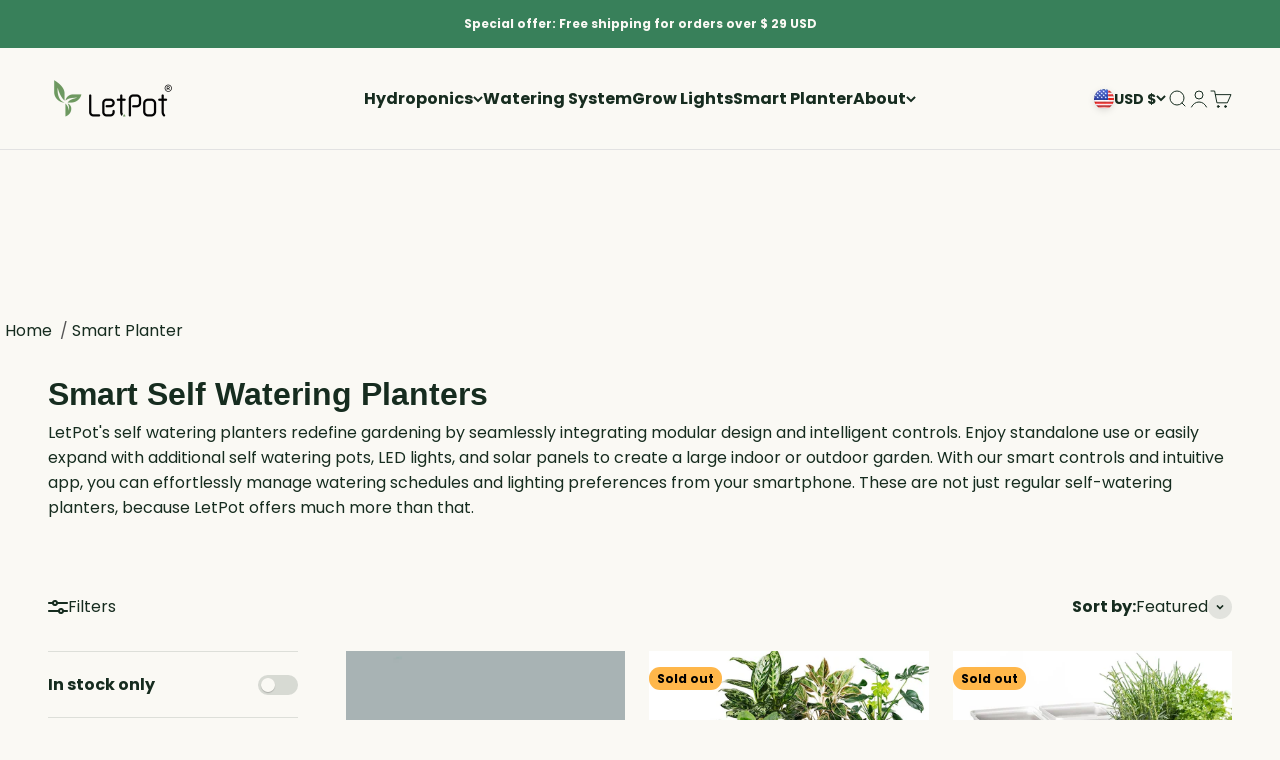

--- FILE ---
content_type: text/html; charset=utf-8
request_url: https://letpot.com/collections/smart-planter
body_size: 82371
content:
<!doctype html>

<html class="no-js" lang="en" dir="ltr">
  <head> 
    
	<!-- Added by AVADA SEO Suite -->
	<script>
  const avadaLightJsExclude = ['cdn.nfcube.com', 'assets/ecom.js', 'variant-title-king', 'linked_options_variants', 'smile-loader.js', 'smart-product-filter-search', 'rivo-loyalty-referrals', 'avada-cookie-consent', 'consentmo-gdpr', 'quinn', 'pandectes'];
  const avadaLightJsInclude = ['https://www.googletagmanager.com/', 'https://connect.facebook.net/', 'https://business-api.tiktok.com/', 'https://static.klaviyo.com/', 'https://cdn.shopify.com/extensions/5e2b8eb3-5720-4075-8ce3-fe9c434c4cf2/0.0.0/assets/', 'https://scripts.clarity.ms/'];
  window.AVADA_SPEED_BLACKLIST = avadaLightJsInclude.map(item => new RegExp(item, 'i'));
  window.AVADA_SPEED_WHITELIST = avadaLightJsExclude.map(item => new RegExp(item, 'i'));
</script>

<script>
  const isSpeedUpEnable = !1768465875769 || Date.now() < 1768465875769;
  if (isSpeedUpEnable) {
    const avadaSpeedUp=1;
    if(isSpeedUpEnable) {
  function _0x55aa(_0x575858,_0x2fd0be){const _0x30a92f=_0x1cb5();return _0x55aa=function(_0x4e8b41,_0xcd1690){_0x4e8b41=_0x4e8b41-(0xb5e+0xd*0x147+-0x1b1a);let _0x1c09f7=_0x30a92f[_0x4e8b41];return _0x1c09f7;},_0x55aa(_0x575858,_0x2fd0be);}(function(_0x4ad4dc,_0x42545f){const _0x5c7741=_0x55aa,_0x323f4d=_0x4ad4dc();while(!![]){try{const _0x588ea5=parseInt(_0x5c7741(0x10c))/(0xb6f+-0x1853+0xce5)*(-parseInt(_0x5c7741(0x157))/(-0x2363*0x1+0x1dd4+0x591*0x1))+-parseInt(_0x5c7741(0x171))/(0x269b+-0xeb+-0xf*0x283)*(parseInt(_0x5c7741(0x116))/(0x2e1+0x1*0x17b3+-0x110*0x19))+-parseInt(_0x5c7741(0x147))/(-0x1489+-0x312*0x6+0x26fa*0x1)+-parseInt(_0x5c7741(0xfa))/(-0x744+0x1*0xb5d+-0x413)*(-parseInt(_0x5c7741(0x102))/(-0x1e87+0x9e*-0x16+0x2c22))+parseInt(_0x5c7741(0x136))/(0x1e2d+0x1498+-0x1a3*0x1f)+parseInt(_0x5c7741(0x16e))/(0x460+0x1d96+0x3*-0xb4f)*(-parseInt(_0x5c7741(0xe3))/(-0x9ca+-0x1*-0x93f+0x1*0x95))+parseInt(_0x5c7741(0xf8))/(-0x1f73*0x1+0x6*-0x510+0x3dde);if(_0x588ea5===_0x42545f)break;else _0x323f4d['push'](_0x323f4d['shift']());}catch(_0x5d6d7e){_0x323f4d['push'](_0x323f4d['shift']());}}}(_0x1cb5,-0x193549+0x5dc3*-0x31+-0x2f963*-0x13),(function(){const _0x5cb2b4=_0x55aa,_0x23f9e9={'yXGBq':function(_0x237aef,_0x385938){return _0x237aef!==_0x385938;},'XduVF':function(_0x21018d,_0x56ff60){return _0x21018d===_0x56ff60;},'RChnz':_0x5cb2b4(0xf4)+_0x5cb2b4(0xe9)+_0x5cb2b4(0x14a),'TAsuR':function(_0xe21eca,_0x33e114){return _0xe21eca%_0x33e114;},'EvLYw':function(_0x1326ad,_0x261d04){return _0x1326ad!==_0x261d04;},'nnhAQ':_0x5cb2b4(0x107),'swpMF':_0x5cb2b4(0x16d),'plMMu':_0x5cb2b4(0xe8)+_0x5cb2b4(0x135),'PqBPA':function(_0x2ba85c,_0x35b541){return _0x2ba85c<_0x35b541;},'NKPCA':_0x5cb2b4(0xfc),'TINqh':function(_0x4116e3,_0x3ffd02,_0x2c8722){return _0x4116e3(_0x3ffd02,_0x2c8722);},'BAueN':_0x5cb2b4(0x120),'NgloT':_0x5cb2b4(0x14c),'ThSSU':function(_0xeb212a,_0x4341c1){return _0xeb212a+_0x4341c1;},'lDDHN':function(_0x4a1a48,_0x45ebfb){return _0x4a1a48 instanceof _0x45ebfb;},'toAYB':function(_0xcf0fa9,_0xf5fa6a){return _0xcf0fa9 instanceof _0xf5fa6a;},'VMiyW':function(_0x5300e4,_0x44e0f4){return _0x5300e4(_0x44e0f4);},'iyhbw':_0x5cb2b4(0x119),'zuWfR':function(_0x19c3e4,_0x4ee6e8){return _0x19c3e4<_0x4ee6e8;},'vEmrv':function(_0xd798cf,_0x5ea2dd){return _0xd798cf!==_0x5ea2dd;},'yxERj':function(_0x24b03b,_0x5aa292){return _0x24b03b||_0x5aa292;},'MZpwM':_0x5cb2b4(0x110)+_0x5cb2b4(0x109)+'pt','IeUHK':function(_0x5a4c7e,_0x2edf70){return _0x5a4c7e-_0x2edf70;},'Idvge':function(_0x3b526e,_0x36b469){return _0x3b526e<_0x36b469;},'qRwfm':_0x5cb2b4(0x16b)+_0x5cb2b4(0xf1),'CvXDN':function(_0x4b4208,_0x1db216){return _0x4b4208<_0x1db216;},'acPIM':function(_0x7d44b7,_0x3020d2){return _0x7d44b7(_0x3020d2);},'MyLMO':function(_0x22d4b2,_0xe7a6a0){return _0x22d4b2<_0xe7a6a0;},'boDyh':function(_0x176992,_0x346381,_0xab7fc){return _0x176992(_0x346381,_0xab7fc);},'ZANXD':_0x5cb2b4(0x10f)+_0x5cb2b4(0x12a)+_0x5cb2b4(0x142),'CXwRZ':_0x5cb2b4(0x123)+_0x5cb2b4(0x15f),'AuMHM':_0x5cb2b4(0x161),'KUuFZ':_0x5cb2b4(0xe6),'MSwtw':_0x5cb2b4(0x13a),'ERvPB':_0x5cb2b4(0x134),'ycTDj':_0x5cb2b4(0x15b),'Tvhir':_0x5cb2b4(0x154)},_0x469be1=_0x23f9e9[_0x5cb2b4(0x153)],_0x36fe07={'blacklist':window[_0x5cb2b4(0x11f)+_0x5cb2b4(0x115)+'T'],'whitelist':window[_0x5cb2b4(0x11f)+_0x5cb2b4(0x13e)+'T']},_0x26516a={'blacklisted':[]},_0x34e4a6=(_0x2be2f5,_0x25b3b2)=>{const _0x80dd2=_0x5cb2b4;if(_0x2be2f5&&(!_0x25b3b2||_0x23f9e9[_0x80dd2(0x13b)](_0x25b3b2,_0x469be1))&&(!_0x36fe07[_0x80dd2(0x170)]||_0x36fe07[_0x80dd2(0x170)][_0x80dd2(0x151)](_0xa5c7cf=>_0xa5c7cf[_0x80dd2(0x12b)](_0x2be2f5)))&&(!_0x36fe07[_0x80dd2(0x165)]||_0x36fe07[_0x80dd2(0x165)][_0x80dd2(0x156)](_0x4e2570=>!_0x4e2570[_0x80dd2(0x12b)](_0x2be2f5)))&&_0x23f9e9[_0x80dd2(0xf7)](avadaSpeedUp,0x5*0x256+-0x1*0x66c+-0x542+0.5)&&_0x2be2f5[_0x80dd2(0x137)](_0x23f9e9[_0x80dd2(0xe7)])){const _0x413c89=_0x2be2f5[_0x80dd2(0x16c)];return _0x23f9e9[_0x80dd2(0xf7)](_0x23f9e9[_0x80dd2(0x11e)](_0x413c89,-0x1deb*-0x1+0xf13+-0x2cfc),0x1176+-0x78b*0x5+0x1441);}return _0x2be2f5&&(!_0x25b3b2||_0x23f9e9[_0x80dd2(0xed)](_0x25b3b2,_0x469be1))&&(!_0x36fe07[_0x80dd2(0x170)]||_0x36fe07[_0x80dd2(0x170)][_0x80dd2(0x151)](_0x3d689d=>_0x3d689d[_0x80dd2(0x12b)](_0x2be2f5)))&&(!_0x36fe07[_0x80dd2(0x165)]||_0x36fe07[_0x80dd2(0x165)][_0x80dd2(0x156)](_0x26a7b3=>!_0x26a7b3[_0x80dd2(0x12b)](_0x2be2f5)));},_0x11462f=function(_0x42927f){const _0x346823=_0x5cb2b4,_0x5426ae=_0x42927f[_0x346823(0x159)+'te'](_0x23f9e9[_0x346823(0x14e)]);return _0x36fe07[_0x346823(0x170)]&&_0x36fe07[_0x346823(0x170)][_0x346823(0x156)](_0x107b0d=>!_0x107b0d[_0x346823(0x12b)](_0x5426ae))||_0x36fe07[_0x346823(0x165)]&&_0x36fe07[_0x346823(0x165)][_0x346823(0x151)](_0x1e7160=>_0x1e7160[_0x346823(0x12b)](_0x5426ae));},_0x39299f=new MutationObserver(_0x45c995=>{const _0x21802a=_0x5cb2b4,_0x3bc801={'mafxh':function(_0x6f9c57,_0x229989){const _0x9d39b1=_0x55aa;return _0x23f9e9[_0x9d39b1(0xf7)](_0x6f9c57,_0x229989);},'SrchE':_0x23f9e9[_0x21802a(0xe2)],'pvjbV':_0x23f9e9[_0x21802a(0xf6)]};for(let _0x333494=-0x7d7+-0x893+0x106a;_0x23f9e9[_0x21802a(0x158)](_0x333494,_0x45c995[_0x21802a(0x16c)]);_0x333494++){const {addedNodes:_0x1b685b}=_0x45c995[_0x333494];for(let _0x2f087=0x1f03+0x84b+0x1*-0x274e;_0x23f9e9[_0x21802a(0x158)](_0x2f087,_0x1b685b[_0x21802a(0x16c)]);_0x2f087++){const _0x4e5bac=_0x1b685b[_0x2f087];if(_0x23f9e9[_0x21802a(0xf7)](_0x4e5bac[_0x21802a(0x121)],-0x1f3a+-0x1*0x1b93+-0x3*-0x139a)&&_0x23f9e9[_0x21802a(0xf7)](_0x4e5bac[_0x21802a(0x152)],_0x23f9e9[_0x21802a(0xe0)])){const _0x5d9a67=_0x4e5bac[_0x21802a(0x107)],_0x3fb522=_0x4e5bac[_0x21802a(0x16d)];if(_0x23f9e9[_0x21802a(0x103)](_0x34e4a6,_0x5d9a67,_0x3fb522)){_0x26516a[_0x21802a(0x160)+'d'][_0x21802a(0x128)]([_0x4e5bac,_0x4e5bac[_0x21802a(0x16d)]]),_0x4e5bac[_0x21802a(0x16d)]=_0x469be1;const _0x1e52da=function(_0x2c95ff){const _0x359b13=_0x21802a;if(_0x3bc801[_0x359b13(0x118)](_0x4e5bac[_0x359b13(0x159)+'te'](_0x3bc801[_0x359b13(0x166)]),_0x469be1))_0x2c95ff[_0x359b13(0x112)+_0x359b13(0x150)]();_0x4e5bac[_0x359b13(0xec)+_0x359b13(0x130)](_0x3bc801[_0x359b13(0xe4)],_0x1e52da);};_0x4e5bac[_0x21802a(0x12d)+_0x21802a(0x163)](_0x23f9e9[_0x21802a(0xf6)],_0x1e52da),_0x4e5bac[_0x21802a(0x12c)+_0x21802a(0x131)]&&_0x4e5bac[_0x21802a(0x12c)+_0x21802a(0x131)][_0x21802a(0x11a)+'d'](_0x4e5bac);}}}}});_0x39299f[_0x5cb2b4(0x105)](document[_0x5cb2b4(0x10b)+_0x5cb2b4(0x16a)],{'childList':!![],'subtree':!![]});const _0x2910a9=/[|\\{}()\[\]^$+*?.]/g,_0xa9f173=function(..._0x1baa33){const _0x3053cc=_0x5cb2b4,_0x2e6f61={'mMWha':function(_0x158c76,_0x5c404b){const _0x25a05c=_0x55aa;return _0x23f9e9[_0x25a05c(0xf7)](_0x158c76,_0x5c404b);},'BXirI':_0x23f9e9[_0x3053cc(0x141)],'COGok':function(_0x421bf7,_0x55453a){const _0x4fd417=_0x3053cc;return _0x23f9e9[_0x4fd417(0x167)](_0x421bf7,_0x55453a);},'XLSAp':function(_0x193984,_0x35c446){const _0x5bbecf=_0x3053cc;return _0x23f9e9[_0x5bbecf(0xed)](_0x193984,_0x35c446);},'EygRw':function(_0xfbb69c,_0x21b15d){const _0xe5c840=_0x3053cc;return _0x23f9e9[_0xe5c840(0x104)](_0xfbb69c,_0x21b15d);},'xZuNx':_0x23f9e9[_0x3053cc(0x139)],'SBUaW':function(_0x5739bf,_0x2c2fab){const _0x42cbb1=_0x3053cc;return _0x23f9e9[_0x42cbb1(0x172)](_0x5739bf,_0x2c2fab);},'EAoTR':function(_0x123b29,_0x5b29bf){const _0x2828d2=_0x3053cc;return _0x23f9e9[_0x2828d2(0x11d)](_0x123b29,_0x5b29bf);},'cdYdq':_0x23f9e9[_0x3053cc(0x14e)],'WzJcf':_0x23f9e9[_0x3053cc(0xe2)],'nytPK':function(_0x53f733,_0x4ad021){const _0x4f0333=_0x3053cc;return _0x23f9e9[_0x4f0333(0x148)](_0x53f733,_0x4ad021);},'oUrHG':_0x23f9e9[_0x3053cc(0x14d)],'dnxjX':function(_0xed6b5f,_0x573f55){const _0x57aa03=_0x3053cc;return _0x23f9e9[_0x57aa03(0x15a)](_0xed6b5f,_0x573f55);}};_0x23f9e9[_0x3053cc(0x15d)](_0x1baa33[_0x3053cc(0x16c)],-0x1a3*-0x9+-0xf9*0xb+-0x407*0x1)?(_0x36fe07[_0x3053cc(0x170)]=[],_0x36fe07[_0x3053cc(0x165)]=[]):(_0x36fe07[_0x3053cc(0x170)]&&(_0x36fe07[_0x3053cc(0x170)]=_0x36fe07[_0x3053cc(0x170)][_0x3053cc(0x106)](_0xa8e001=>_0x1baa33[_0x3053cc(0x156)](_0x4a8a28=>{const _0x2e425b=_0x3053cc;if(_0x2e6f61[_0x2e425b(0x111)](typeof _0x4a8a28,_0x2e6f61[_0x2e425b(0x155)]))return!_0xa8e001[_0x2e425b(0x12b)](_0x4a8a28);else{if(_0x2e6f61[_0x2e425b(0xeb)](_0x4a8a28,RegExp))return _0x2e6f61[_0x2e425b(0x145)](_0xa8e001[_0x2e425b(0xdf)](),_0x4a8a28[_0x2e425b(0xdf)]());}}))),_0x36fe07[_0x3053cc(0x165)]&&(_0x36fe07[_0x3053cc(0x165)]=[..._0x36fe07[_0x3053cc(0x165)],..._0x1baa33[_0x3053cc(0xff)](_0x4e4c02=>{const _0x7c755c=_0x3053cc;if(_0x23f9e9[_0x7c755c(0xf7)](typeof _0x4e4c02,_0x23f9e9[_0x7c755c(0x141)])){const _0x932437=_0x4e4c02[_0x7c755c(0xea)](_0x2910a9,_0x23f9e9[_0x7c755c(0x16f)]),_0x34e686=_0x23f9e9[_0x7c755c(0xf0)](_0x23f9e9[_0x7c755c(0xf0)]('.*',_0x932437),'.*');if(_0x36fe07[_0x7c755c(0x165)][_0x7c755c(0x156)](_0x21ef9a=>_0x21ef9a[_0x7c755c(0xdf)]()!==_0x34e686[_0x7c755c(0xdf)]()))return new RegExp(_0x34e686);}else{if(_0x23f9e9[_0x7c755c(0x117)](_0x4e4c02,RegExp)){if(_0x36fe07[_0x7c755c(0x165)][_0x7c755c(0x156)](_0x5a3f09=>_0x5a3f09[_0x7c755c(0xdf)]()!==_0x4e4c02[_0x7c755c(0xdf)]()))return _0x4e4c02;}}return null;})[_0x3053cc(0x106)](Boolean)]));const _0x3eeb55=document[_0x3053cc(0x11b)+_0x3053cc(0x10e)](_0x23f9e9[_0x3053cc(0xf0)](_0x23f9e9[_0x3053cc(0xf0)](_0x23f9e9[_0x3053cc(0x122)],_0x469be1),'"]'));for(let _0xf831f7=-0x21aa+-0x1793+0x393d*0x1;_0x23f9e9[_0x3053cc(0x14b)](_0xf831f7,_0x3eeb55[_0x3053cc(0x16c)]);_0xf831f7++){const _0x5868cb=_0x3eeb55[_0xf831f7];_0x23f9e9[_0x3053cc(0x132)](_0x11462f,_0x5868cb)&&(_0x26516a[_0x3053cc(0x160)+'d'][_0x3053cc(0x128)]([_0x5868cb,_0x23f9e9[_0x3053cc(0x14d)]]),_0x5868cb[_0x3053cc(0x12c)+_0x3053cc(0x131)][_0x3053cc(0x11a)+'d'](_0x5868cb));}let _0xdf8cd0=-0x17da+0x2461+-0xc87*0x1;[..._0x26516a[_0x3053cc(0x160)+'d']][_0x3053cc(0x10d)](([_0x226aeb,_0x33eaa7],_0xe33bca)=>{const _0x2aa7bf=_0x3053cc;if(_0x2e6f61[_0x2aa7bf(0x143)](_0x11462f,_0x226aeb)){const _0x41da0d=document[_0x2aa7bf(0x11c)+_0x2aa7bf(0x131)](_0x2e6f61[_0x2aa7bf(0x127)]);for(let _0x6784c7=0xd7b+-0xaa5+-0x2d6;_0x2e6f61[_0x2aa7bf(0x164)](_0x6784c7,_0x226aeb[_0x2aa7bf(0xe5)][_0x2aa7bf(0x16c)]);_0x6784c7++){const _0x4ca758=_0x226aeb[_0x2aa7bf(0xe5)][_0x6784c7];_0x2e6f61[_0x2aa7bf(0x12f)](_0x4ca758[_0x2aa7bf(0x133)],_0x2e6f61[_0x2aa7bf(0x13f)])&&_0x2e6f61[_0x2aa7bf(0x145)](_0x4ca758[_0x2aa7bf(0x133)],_0x2e6f61[_0x2aa7bf(0x100)])&&_0x41da0d[_0x2aa7bf(0xe1)+'te'](_0x4ca758[_0x2aa7bf(0x133)],_0x226aeb[_0x2aa7bf(0xe5)][_0x6784c7][_0x2aa7bf(0x12e)]);}_0x41da0d[_0x2aa7bf(0xe1)+'te'](_0x2e6f61[_0x2aa7bf(0x13f)],_0x226aeb[_0x2aa7bf(0x107)]),_0x41da0d[_0x2aa7bf(0xe1)+'te'](_0x2e6f61[_0x2aa7bf(0x100)],_0x2e6f61[_0x2aa7bf(0x101)](_0x33eaa7,_0x2e6f61[_0x2aa7bf(0x126)])),document[_0x2aa7bf(0x113)][_0x2aa7bf(0x146)+'d'](_0x41da0d),_0x26516a[_0x2aa7bf(0x160)+'d'][_0x2aa7bf(0x162)](_0x2e6f61[_0x2aa7bf(0x13d)](_0xe33bca,_0xdf8cd0),-0x105d*0x2+0x1*-0xeaa+0x2f65),_0xdf8cd0++;}}),_0x36fe07[_0x3053cc(0x170)]&&_0x23f9e9[_0x3053cc(0xf3)](_0x36fe07[_0x3053cc(0x170)][_0x3053cc(0x16c)],0x10f2+-0x1a42+0x951)&&_0x39299f[_0x3053cc(0x15c)]();},_0x4c2397=document[_0x5cb2b4(0x11c)+_0x5cb2b4(0x131)],_0x573f89={'src':Object[_0x5cb2b4(0x14f)+_0x5cb2b4(0xfd)+_0x5cb2b4(0x144)](HTMLScriptElement[_0x5cb2b4(0xf9)],_0x23f9e9[_0x5cb2b4(0x14e)]),'type':Object[_0x5cb2b4(0x14f)+_0x5cb2b4(0xfd)+_0x5cb2b4(0x144)](HTMLScriptElement[_0x5cb2b4(0xf9)],_0x23f9e9[_0x5cb2b4(0xe2)])};document[_0x5cb2b4(0x11c)+_0x5cb2b4(0x131)]=function(..._0x4db605){const _0x1480b5=_0x5cb2b4,_0x3a6982={'KNNxG':function(_0x32fa39,_0x2a57e4,_0x3cc08f){const _0x5ead12=_0x55aa;return _0x23f9e9[_0x5ead12(0x169)](_0x32fa39,_0x2a57e4,_0x3cc08f);}};if(_0x23f9e9[_0x1480b5(0x13b)](_0x4db605[-0x4*-0x376+0x4*0x2f+-0xe94][_0x1480b5(0x140)+'e'](),_0x23f9e9[_0x1480b5(0x139)]))return _0x4c2397[_0x1480b5(0x114)](document)(..._0x4db605);const _0x2f091d=_0x4c2397[_0x1480b5(0x114)](document)(..._0x4db605);try{Object[_0x1480b5(0xf2)+_0x1480b5(0x149)](_0x2f091d,{'src':{..._0x573f89[_0x1480b5(0x107)],'set'(_0x3ae2bc){const _0x5d6fdc=_0x1480b5;_0x3a6982[_0x5d6fdc(0x129)](_0x34e4a6,_0x3ae2bc,_0x2f091d[_0x5d6fdc(0x16d)])&&_0x573f89[_0x5d6fdc(0x16d)][_0x5d6fdc(0x10a)][_0x5d6fdc(0x125)](this,_0x469be1),_0x573f89[_0x5d6fdc(0x107)][_0x5d6fdc(0x10a)][_0x5d6fdc(0x125)](this,_0x3ae2bc);}},'type':{..._0x573f89[_0x1480b5(0x16d)],'get'(){const _0x436e9e=_0x1480b5,_0x4b63b9=_0x573f89[_0x436e9e(0x16d)][_0x436e9e(0xfb)][_0x436e9e(0x125)](this);if(_0x23f9e9[_0x436e9e(0xf7)](_0x4b63b9,_0x469be1)||_0x23f9e9[_0x436e9e(0x103)](_0x34e4a6,this[_0x436e9e(0x107)],_0x4b63b9))return null;return _0x4b63b9;},'set'(_0x174ea3){const _0x1dff57=_0x1480b5,_0xa2fd13=_0x23f9e9[_0x1dff57(0x103)](_0x34e4a6,_0x2f091d[_0x1dff57(0x107)],_0x2f091d[_0x1dff57(0x16d)])?_0x469be1:_0x174ea3;_0x573f89[_0x1dff57(0x16d)][_0x1dff57(0x10a)][_0x1dff57(0x125)](this,_0xa2fd13);}}}),_0x2f091d[_0x1480b5(0xe1)+'te']=function(_0x5b0870,_0x8c60d5){const _0xab22d4=_0x1480b5;if(_0x23f9e9[_0xab22d4(0xf7)](_0x5b0870,_0x23f9e9[_0xab22d4(0xe2)])||_0x23f9e9[_0xab22d4(0xf7)](_0x5b0870,_0x23f9e9[_0xab22d4(0x14e)]))_0x2f091d[_0x5b0870]=_0x8c60d5;else HTMLScriptElement[_0xab22d4(0xf9)][_0xab22d4(0xe1)+'te'][_0xab22d4(0x125)](_0x2f091d,_0x5b0870,_0x8c60d5);};}catch(_0x5a9461){console[_0x1480b5(0x168)](_0x23f9e9[_0x1480b5(0xef)],_0x5a9461);}return _0x2f091d;};const _0x5883c5=[_0x23f9e9[_0x5cb2b4(0xfe)],_0x23f9e9[_0x5cb2b4(0x13c)],_0x23f9e9[_0x5cb2b4(0xf5)],_0x23f9e9[_0x5cb2b4(0x15e)],_0x23f9e9[_0x5cb2b4(0x138)],_0x23f9e9[_0x5cb2b4(0x124)]],_0x4ab8d2=_0x5883c5[_0x5cb2b4(0xff)](_0x439d08=>{return{'type':_0x439d08,'listener':()=>_0xa9f173(),'options':{'passive':!![]}};});_0x4ab8d2[_0x5cb2b4(0x10d)](_0x4d3535=>{const _0x3882ab=_0x5cb2b4;document[_0x3882ab(0x12d)+_0x3882ab(0x163)](_0x4d3535[_0x3882ab(0x16d)],_0x4d3535[_0x3882ab(0xee)],_0x4d3535[_0x3882ab(0x108)]);});}()));function _0x1cb5(){const _0x15f8e0=['ault','some','tagName','CXwRZ','wheel','BXirI','every','6lYvYYX','PqBPA','getAttribu','IeUHK','touchstart','disconnect','Idvge','ERvPB','/blocked','blackliste','keydown','splice','stener','SBUaW','whitelist','SrchE','toAYB','warn','boDyh','ement','script[typ','length','type','346347wGqEBH','NgloT','blacklist','33OVoYHk','zuWfR','toString','NKPCA','setAttribu','swpMF','230EEqEiq','pvjbV','attributes','mousemove','RChnz','beforescri','y.com/exte','replace','COGok','removeEven','EvLYw','listener','ZANXD','ThSSU','e="','defineProp','MyLMO','cdn.shopif','MSwtw','plMMu','XduVF','22621984JRJQxz','prototype','8818116NVbcZr','get','SCRIPT','ertyDescri','AuMHM','map','WzJcf','nytPK','7kiZatp','TINqh','VMiyW','observe','filter','src','options','n/javascri','set','documentEl','478083wuqgQV','forEach','torAll','Avada cann','applicatio','mMWha','preventDef','head','bind','D_BLACKLIS','75496skzGVx','lDDHN','mafxh','script','removeChil','querySelec','createElem','vEmrv','TAsuR','AVADA_SPEE','string','nodeType','qRwfm','javascript','Tvhir','call','oUrHG','xZuNx','push','KNNxG','ot lazy lo','test','parentElem','addEventLi','value','EAoTR','tListener','ent','acPIM','name','touchmove','ptexecute','6968312SmqlIb','includes','ycTDj','iyhbw','touchend','yXGBq','KUuFZ','dnxjX','D_WHITELIS','cdYdq','toLowerCas','BAueN','ad script','EygRw','ptor','XLSAp','appendChil','4975500NoPAFA','yxERj','erties','nsions','CvXDN','\$&','MZpwM','nnhAQ','getOwnProp'];_0x1cb5=function(){return _0x15f8e0;};return _0x1cb5();}
}
    class LightJsLoader{constructor(e){this.jQs=[],this.listener=this.handleListener.bind(this,e),this.scripts=["default","defer","async"].reduce(((e,t)=>({...e,[t]:[]})),{});const t=this;e.forEach((e=>window.addEventListener(e,t.listener,{passive:!0})))}handleListener(e){const t=this;return e.forEach((e=>window.removeEventListener(e,t.listener))),"complete"===document.readyState?this.handleDOM():document.addEventListener("readystatechange",(e=>{if("complete"===e.target.readyState)return setTimeout(t.handleDOM.bind(t),1)}))}async handleDOM(){this.suspendEvent(),this.suspendJQuery(),this.findScripts(),this.preloadScripts();for(const e of Object.keys(this.scripts))await this.replaceScripts(this.scripts[e]);for(const e of["DOMContentLoaded","readystatechange"])await this.requestRepaint(),document.dispatchEvent(new Event("lightJS-"+e));document.lightJSonreadystatechange&&document.lightJSonreadystatechange();for(const e of["DOMContentLoaded","load"])await this.requestRepaint(),window.dispatchEvent(new Event("lightJS-"+e));await this.requestRepaint(),window.lightJSonload&&window.lightJSonload(),await this.requestRepaint(),this.jQs.forEach((e=>e(window).trigger("lightJS-jquery-load"))),window.dispatchEvent(new Event("lightJS-pageshow")),await this.requestRepaint(),window.lightJSonpageshow&&window.lightJSonpageshow()}async requestRepaint(){return new Promise((e=>requestAnimationFrame(e)))}findScripts(){document.querySelectorAll("script[type=lightJs]").forEach((e=>{e.hasAttribute("src")?e.hasAttribute("async")&&e.async?this.scripts.async.push(e):e.hasAttribute("defer")&&e.defer?this.scripts.defer.push(e):this.scripts.default.push(e):this.scripts.default.push(e)}))}preloadScripts(){const e=this,t=Object.keys(this.scripts).reduce(((t,n)=>[...t,...e.scripts[n]]),[]),n=document.createDocumentFragment();t.forEach((e=>{const t=e.getAttribute("src");if(!t)return;const s=document.createElement("link");s.href=t,s.rel="preload",s.as="script",n.appendChild(s)})),document.head.appendChild(n)}async replaceScripts(e){let t;for(;t=e.shift();)await this.requestRepaint(),new Promise((e=>{const n=document.createElement("script");[...t.attributes].forEach((e=>{"type"!==e.nodeName&&n.setAttribute(e.nodeName,e.nodeValue)})),t.hasAttribute("src")?(n.addEventListener("load",e),n.addEventListener("error",e)):(n.text=t.text,e()),t.parentNode.replaceChild(n,t)}))}suspendEvent(){const e={};[{obj:document,name:"DOMContentLoaded"},{obj:window,name:"DOMContentLoaded"},{obj:window,name:"load"},{obj:window,name:"pageshow"},{obj:document,name:"readystatechange"}].map((t=>function(t,n){function s(n){return e[t].list.indexOf(n)>=0?"lightJS-"+n:n}e[t]||(e[t]={list:[n],add:t.addEventListener,remove:t.removeEventListener},t.addEventListener=(...n)=>{n[0]=s(n[0]),e[t].add.apply(t,n)},t.removeEventListener=(...n)=>{n[0]=s(n[0]),e[t].remove.apply(t,n)})}(t.obj,t.name))),[{obj:document,name:"onreadystatechange"},{obj:window,name:"onpageshow"}].map((e=>function(e,t){let n=e[t];Object.defineProperty(e,t,{get:()=>n||function(){},set:s=>{e["lightJS"+t]=n=s}})}(e.obj,e.name)))}suspendJQuery(){const e=this;let t=window.jQuery;Object.defineProperty(window,"jQuery",{get:()=>t,set(n){if(!n||!n.fn||!e.jQs.includes(n))return void(t=n);n.fn.ready=n.fn.init.prototype.ready=e=>{e.bind(document)(n)};const s=n.fn.on;n.fn.on=n.fn.init.prototype.on=function(...e){if(window!==this[0])return s.apply(this,e),this;const t=e=>e.split(" ").map((e=>"load"===e||0===e.indexOf("load.")?"lightJS-jquery-load":e)).join(" ");return"string"==typeof e[0]||e[0]instanceof String?(e[0]=t(e[0]),s.apply(this,e),this):("object"==typeof e[0]&&Object.keys(e[0]).forEach((n=>{delete Object.assign(e[0],{[t(n)]:e[0][n]})[n]})),s.apply(this,e),this)},e.jQs.push(n),t=n}})}}
new LightJsLoader(["keydown","mousemove","touchend","touchmove","touchstart","wheel"]);
  }
</script><!-- meta basic type article -->

	<!-- /Added by AVADA SEO Suite -->
 
<meta charset="utf-8">
    <meta name="viewport" content="width=device-width, initial-scale=1.0">

    <meta name="theme-color" content="#faf9f4">

    <title>LetPot Smart Modular Planter Self-Watering Planters</title><meta name="description" content="The LetPot self-watering system features a modular design with app control. It allows you to customize it into a towering vertical hydroponic system or a sprawling self-watering soil-based garden."><link rel="canonical" href="https://letpot.com/collections/smart-planter"><link rel="shortcut icon" href="//letpot.com/cdn/shop/files/LetPot_a8d632d2-9175-48a0-98e5-9f117497ffbe.png?v=1750037564&width=96">
      <link rel="apple-touch-icon" href="//letpot.com/cdn/shop/files/LetPot_a8d632d2-9175-48a0-98e5-9f117497ffbe.png?v=1750037564&width=180"><link rel="preconnect" href="https://cdn.shopify.com">
    <link rel="preconnect" href="https://fonts.shopifycdn.com" crossorigin>
    <link rel="dns-prefetch" href="https://productreviews.shopifycdn.com"><link rel="preload" href="//letpot.com/cdn/fonts/poppins/poppins_n6.aa29d4918bc243723d56b59572e18228ed0786f6.woff2" as="font" type="font/woff2" crossorigin><link rel="preload" href="//letpot.com/cdn/fonts/poppins/poppins_n4.0ba78fa5af9b0e1a374041b3ceaadf0a43b41362.woff2" as="font" type="font/woff2" crossorigin><meta property="og:type" content="website">
  <meta property="og:title" content="All Smart Planters"><meta property="og:image" content="http://letpot.com/cdn/shop/collections/Selfwateringplantpots_934f97fe-1143-44d0-be15-a024dd38980c.jpg?v=1750037460&width=2048">
  <meta property="og:image:secure_url" content="https://letpot.com/cdn/shop/collections/Selfwateringplantpots_934f97fe-1143-44d0-be15-a024dd38980c.jpg?v=1750037460&width=2048">
  <meta property="og:image:width" content="1500">
  <meta property="og:image:height" content="1444"><meta property="og:description" content="The LetPot self-watering system features a modular design with app control. It allows you to customize it into a towering vertical hydroponic system or a sprawling self-watering soil-based garden."><meta property="og:url" content="https://letpot.com/collections/smart-planter">
<meta property="og:site_name" content="LetPot&#39;s garden"><meta name="twitter:card" content="summary"><meta name="twitter:title" content="All Smart Planters">
  <meta name="twitter:description" content="LetPot Modular Planter is a smart self-watering planter with 21 days of watering free, The plant pot is designed with an auto watering system, accepts additional installation solar board, and grows light. You can finish growing your own farms in your home. Harvest in as little as 2 weeks."><meta name="twitter:image" content="https://letpot.com/cdn/shop/collections/Selfwateringplantpots_934f97fe-1143-44d0-be15-a024dd38980c.jpg?crop=center&height=1200&v=1750037460&width=1200">
  <meta name="twitter:image:alt" content="All Smart Planters">


  <script type="application/ld+json">
  {
    "@context": "https://schema.org",
    "@type": "BreadcrumbList",
  "itemListElement": [{
      "@type": "ListItem",
      "position": 1,
      "name": "Home",
      "item": "https://letpot.com"
    },{
          "@type": "ListItem",
          "position": 2,
          "name": "All Smart Planters",
          "item": "https://letpot.com/collections/smart-planter"
        }]
  }
  </script>

<style>/* Typography (heading) */
  @font-face {
  font-family: Poppins;
  font-weight: 600;
  font-style: normal;
  font-display: fallback;
  src: url("//letpot.com/cdn/fonts/poppins/poppins_n6.aa29d4918bc243723d56b59572e18228ed0786f6.woff2") format("woff2"),
       url("//letpot.com/cdn/fonts/poppins/poppins_n6.5f815d845fe073750885d5b7e619ee00e8111208.woff") format("woff");
}

@font-face {
  font-family: Poppins;
  font-weight: 600;
  font-style: italic;
  font-display: fallback;
  src: url("//letpot.com/cdn/fonts/poppins/poppins_i6.bb8044d6203f492888d626dafda3c2999253e8e9.woff2") format("woff2"),
       url("//letpot.com/cdn/fonts/poppins/poppins_i6.e233dec1a61b1e7dead9f920159eda42280a02c3.woff") format("woff");
}

/* Typography (body) */
  @font-face {
  font-family: Poppins;
  font-weight: 400;
  font-style: normal;
  font-display: fallback;
  src: url("//letpot.com/cdn/fonts/poppins/poppins_n4.0ba78fa5af9b0e1a374041b3ceaadf0a43b41362.woff2") format("woff2"),
       url("//letpot.com/cdn/fonts/poppins/poppins_n4.214741a72ff2596839fc9760ee7a770386cf16ca.woff") format("woff");
}

@font-face {
  font-family: Poppins;
  font-weight: 400;
  font-style: italic;
  font-display: fallback;
  src: url("//letpot.com/cdn/fonts/poppins/poppins_i4.846ad1e22474f856bd6b81ba4585a60799a9f5d2.woff2") format("woff2"),
       url("//letpot.com/cdn/fonts/poppins/poppins_i4.56b43284e8b52fc64c1fd271f289a39e8477e9ec.woff") format("woff");
}

@font-face {
  font-family: Poppins;
  font-weight: 700;
  font-style: normal;
  font-display: fallback;
  src: url("//letpot.com/cdn/fonts/poppins/poppins_n7.56758dcf284489feb014a026f3727f2f20a54626.woff2") format("woff2"),
       url("//letpot.com/cdn/fonts/poppins/poppins_n7.f34f55d9b3d3205d2cd6f64955ff4b36f0cfd8da.woff") format("woff");
}

@font-face {
  font-family: Poppins;
  font-weight: 700;
  font-style: italic;
  font-display: fallback;
  src: url("//letpot.com/cdn/fonts/poppins/poppins_i7.42fd71da11e9d101e1e6c7932199f925f9eea42d.woff2") format("woff2"),
       url("//letpot.com/cdn/fonts/poppins/poppins_i7.ec8499dbd7616004e21155106d13837fff4cf556.woff") format("woff");
}

:root {
    /**
     * ---------------------------------------------------------------------
     * SPACING VARIABLES
     *
     * We are using a spacing inspired from frameworks like Tailwind CSS.
     * ---------------------------------------------------------------------
     */
    --spacing-0-5: 0.125rem; /* 2px */
    --spacing-1: 0.25rem; /* 4px */
    --spacing-1-5: 0.375rem; /* 6px */
    --spacing-2: 0.5rem; /* 8px */
    --spacing-2-5: 0.625rem; /* 10px */
    --spacing-3: 0.75rem; /* 12px */
    --spacing-3-5: 0.875rem; /* 14px */
    --spacing-4: 1rem; /* 16px */
    --spacing-4-5: 1.125rem; /* 18px */
    --spacing-5: 1.25rem; /* 20px */
    --spacing-5-5: 1.375rem; /* 22px */
    --spacing-6: 1.5rem; /* 24px */
    --spacing-6-5: 1.625rem; /* 26px */
    --spacing-7: 1.75rem; /* 28px */
    --spacing-7-5: 1.875rem; /* 30px */
    --spacing-8: 2rem; /* 32px */
    --spacing-8-5: 2.125rem; /* 34px */
    --spacing-9: 2.25rem; /* 36px */
    --spacing-9-5: 2.375rem; /* 38px */
    --spacing-10: 2.5rem; /* 40px */
    --spacing-11: 2.75rem; /* 44px */
    --spacing-12: 3rem; /* 48px */
    --spacing-14: 3.5rem; /* 56px */
    --spacing-16: 4rem; /* 64px */
    --spacing-18: 4.5rem; /* 72px */
    --spacing-20: 5rem; /* 80px */
    --spacing-24: 6rem; /* 96px */
    --spacing-28: 7rem; /* 112px */
    --spacing-32: 8rem; /* 128px */
    --spacing-36: 9rem; /* 144px */
    --spacing-40: 10rem; /* 160px */
    --spacing-44: 11rem; /* 176px */
    --spacing-48: 12rem; /* 192px */
    --spacing-52: 13rem; /* 208px */
    --spacing-56: 14rem; /* 224px */
    --spacing-60: 15rem; /* 240px */
    --spacing-64: 16rem; /* 256px */
    --spacing-72: 18rem; /* 288px */
    --spacing-80: 20rem; /* 320px */
    --spacing-96: 24rem; /* 384px */

    /* Container */
    --container-max-width: 1300px;
    --container-narrow-max-width: 1050px;
    --container-gutter: var(--spacing-5);
    --section-outer-spacing-block: var(--spacing-12);
    --section-inner-max-spacing-block: var(--spacing-10);
    --section-inner-spacing-inline: var(--container-gutter);
    --section-stack-spacing-block: var(--spacing-8);

    /* Grid gutter */
    --grid-gutter: var(--spacing-5);

    /* Product list settings */
    --product-list-row-gap: var(--spacing-8);
    --product-list-column-gap: var(--grid-gutter);

    /* Form settings */
    --input-gap: var(--spacing-2);
    --input-height: 2.625rem;
    --input-padding-inline: var(--spacing-4);

    /* Other sizes */
    --sticky-area-height: calc(var(--sticky-announcement-bar-enabled, 0) * var(--announcement-bar-height, 0px) + var(--sticky-header-enabled, 0) * var(--header-height, 0px));

    /* RTL support */
    --transform-logical-flip: 1;
    --transform-origin-start: left;
    --transform-origin-end: right;

    /**
     * ---------------------------------------------------------------------
     * TYPOGRAPHY
     * ---------------------------------------------------------------------
     */

    /* Font properties */
    --heading-font-family: Poppins, sans-serif;
    --heading-font-weight: 600;
    --heading-font-style: normal;
    --heading-text-transform: normal;
    --heading-letter-spacing: -0.015em;
    --text-font-family: Poppins, sans-serif;
    --text-font-weight: 400;
    --text-font-style: normal;
    --text-letter-spacing: 0.0em;

    /* Font sizes */
    --text-h0: 2.75rem;
    --text-h1: 2rem;
    --text-h2: 1.75rem;
    --text-h3: 1.375rem;
    --text-h4: 1.125rem;
    --text-h5: 1.125rem;
    --text-h6: 1rem;
    --text-xs: 0.6875rem;
    --text-sm: 0.75rem;
    --text-base: 0.875rem;
    --text-lg: 1.125rem;

    /**
     * ---------------------------------------------------------------------
     * COLORS
     * ---------------------------------------------------------------------
     */

    /* Color settings */--accent: 22 44 31;
    --text-primary: 22 44 31;
    --background-primary: 250 249 244;
    --dialog-background: 255 255 255;
    --border-color: var(--text-color, var(--text-primary)) / 0.12;

    /* Button colors */
    --button-background-primary: 22 44 31;
    --button-text-primary: 255 255 255;
    --button-background-secondary: 240 196 23;
    --button-text-secondary: 22 44 31;

    /* Status colors */
    --success-background: 224 244 232;
    --success-text: 0 163 65;
    --warning-background: 255 246 233;
    --warning-text: 255 183 74;
    --error-background: 254 231 231;
    --error-text: 248 58 58;

    /* Product colors */
    --on-sale-text: 217 81 85;
    --on-sale-badge-background: 217 81 85;
    --on-sale-badge-text: 255 255 255;
    --sold-out-badge-background: 255 183 74;
    --sold-out-badge-text: 0 0 0;
    --primary-badge-background: 128 60 238;
    --primary-badge-text: 255 255 255;
    --star-color: 255 183 74;
    --product-card-background: 255 255 255;
    --product-card-text: 22 44 31;

    /* Header colors */
    --header-background: 250 249 244;
    --header-text: 22 44 31;

    /* Footer colors */
    --footer-background: 179 203 189;
    --footer-text: 0 0 0;

    /* Rounded variables (used for border radius) */
    --rounded-xs: 0.25rem;
    --rounded-sm: 0.375rem;
    --rounded: 0.75rem;
    --rounded-lg: 1.5rem;
    --rounded-full: 9999px;

    --rounded-button: 3.75rem;
    --rounded-input: 0.5rem;

    /* Box shadow */
    --shadow-sm: 0 2px 8px rgb(var(--text-primary) / 0.1);
    --shadow: 0 5px 15px rgb(var(--text-primary) / 0.1);
    --shadow-md: 0 5px 30px rgb(var(--text-primary) / 0.1);
    --shadow-block: 0px 18px 50px rgb(var(--text-primary) / 0.1);

    /**
     * ---------------------------------------------------------------------
     * OTHER
     * ---------------------------------------------------------------------
     */

    --cursor-close-svg-url: url(//letpot.com/cdn/shop/t/63/assets/cursor-close.svg?v=147174565022153725511711021829);
    --cursor-zoom-in-svg-url: url(//letpot.com/cdn/shop/t/63/assets/cursor-zoom-in.svg?v=154953035094101115921711021829);
    --cursor-zoom-out-svg-url: url(//letpot.com/cdn/shop/t/63/assets/cursor-zoom-out.svg?v=16155520337305705181711021847);
    --checkmark-svg-url: url(//letpot.com/cdn/shop/t/63/assets/checkmark.svg?v=77552481021870063511711021834);
  }

  [dir="rtl"]:root {
    /* RTL support */
    --transform-logical-flip: -1;
    --transform-origin-start: right;
    --transform-origin-end: left;
  }

  @media screen and (min-width: 700px) {
    :root {
      /* Typography (font size) */
      --text-h0: 3.5rem;
      --text-h1: 2.5rem;
      --text-h2: 2rem;
      --text-h3: 1.625rem;
      --text-h4: 1.375rem;
      --text-h5: 1.125rem;
      --text-h6: 1rem;

      --text-xs: 0.75rem;
      --text-sm: 0.875rem;
      --text-base: 1.0rem;
      --text-lg: 1.25rem;

      /* Spacing */
      --container-gutter: 2rem;
      --section-outer-spacing-block: var(--spacing-16);
      --section-inner-max-spacing-block: var(--spacing-12);
      --section-inner-spacing-inline: var(--spacing-12);
      --section-stack-spacing-block: var(--spacing-12);

      /* Grid gutter */
      --grid-gutter: var(--spacing-6);

      /* Product list settings */
      --product-list-row-gap: var(--spacing-12);

      /* Form settings */
      --input-gap: 1rem;
      --input-height: 3.125rem;
      --input-padding-inline: var(--spacing-5);
    }
  }

  @media screen and (min-width: 1000px) {
    :root {
      /* Spacing settings */
      --container-gutter: var(--spacing-12);
      --section-outer-spacing-block: var(--spacing-18);
      --section-inner-max-spacing-block: var(--spacing-16);
      --section-inner-spacing-inline: var(--spacing-16);
      --section-stack-spacing-block: var(--spacing-12);
    }
  }

  @media screen and (min-width: 1150px) {
    :root {
      /* Spacing settings */
      --container-gutter: var(--spacing-12);
      --section-outer-spacing-block: var(--spacing-20);
      --section-inner-max-spacing-block: var(--spacing-16);
      --section-inner-spacing-inline: var(--spacing-16);
      --section-stack-spacing-block: var(--spacing-12);
    }
  }

  @media screen and (min-width: 1400px) {
    :root {
      /* Typography (font size) */
      --text-h0: 4.5rem;
      --text-h1: 3.5rem;
      --text-h2: 2.75rem;
      --text-h3: 2rem;
      --text-h4: 1.75rem;
      --text-h5: 1.375rem;
      --text-h6: 1.25rem;

      --section-outer-spacing-block: var(--spacing-24);
      --section-inner-max-spacing-block: var(--spacing-18);
      --section-inner-spacing-inline: var(--spacing-18);
    }
  }

  @media screen and (min-width: 1600px) {
    :root {
      --section-outer-spacing-block: var(--spacing-24);
      --section-inner-max-spacing-block: var(--spacing-20);
      --section-inner-spacing-inline: var(--spacing-20);
    }
  }

  /**
   * ---------------------------------------------------------------------
   * LIQUID DEPENDANT CSS
   *
   * Our main CSS is Liquid free, but some very specific features depend on
   * theme settings, so we have them here
   * ---------------------------------------------------------------------
   */@media screen and (pointer: fine) {
        .button:not([disabled]):hover, .btn:not([disabled]):hover, .shopify-payment-button__button--unbranded:not([disabled]):hover {
          --button-background-opacity: 0.85;
        }

        .button--subdued:not([disabled]):hover {
          --button-background: var(--text-color) / .05 !important;
        }
      }</style><script>
  document.documentElement.classList.replace('no-js', 'js');

  // This allows to expose several variables to the global scope, to be used in scripts
  window.themeVariables = {
    settings: {
      showPageTransition: true,
      headingApparition: "none",
      pageType: "collection",
      moneyFormat: "\u003cspan class=money\u003e${{amount}}\u003c\/span\u003e",
      moneyWithCurrencyFormat: "\u003cspan class=money\u003e${{amount}}\u003c\/span\u003e",
      currencyCodeEnabled: true,
      cartType: "popover",
      showDiscount: true,
      discountMode: "percentage"
    },

    strings: {
      accessibilityClose: "Close",
      accessibilityNext: "Next",
      accessibilityPrevious: "Previous",
      addToCartButton: "Add to cart",
      soldOutButton: "Sold out",
      preOrderButton: "Pre-order",
      unavailableButton: "Unavailable",
      closeGallery: "Close gallery",
      zoomGallery: "Zoom",
      errorGallery: "Image cannot be loaded",
      soldOutBadge: "Sold out",
      discountBadge: "Save @@",
      sku: "SKU:",
      searchNoResults: "No results could be found.",
      addOrderNote: "Add order note",
      editOrderNote: "Edit order note",
      shippingEstimatorNoResults: "Sorry, we do not ship to your address.",
      shippingEstimatorOneResult: "There is one shipping rate for your address:",
      shippingEstimatorMultipleResults: "There are several shipping rates for your address:",
      shippingEstimatorError: "One or more error occurred while retrieving shipping rates:"
    },

    breakpoints: {
      'sm': 'screen and (min-width: 700px)',
      'md': 'screen and (min-width: 1000px)',
      'lg': 'screen and (min-width: 1150px)',
      'xl': 'screen and (min-width: 1400px)',

      'sm-max': 'screen and (max-width: 699px)',
      'md-max': 'screen and (max-width: 999px)',
      'lg-max': 'screen and (max-width: 1149px)',
      'xl-max': 'screen and (max-width: 1399px)'
    }
  };window.addEventListener('DOMContentLoaded', () => {
      const isReloaded = (window.performance.navigation && window.performance.navigation.type === 1) || window.performance.getEntriesByType('navigation').map((nav) => nav.type).includes('reload');

      if ('animate' in document.documentElement && window.matchMedia('(prefers-reduced-motion: no-preference)').matches && document.referrer.includes(location.host) && !isReloaded) {
        document.body.animate({opacity: [0, 1]}, {duration: 115, fill: 'forwards'});
      }
    });

    window.addEventListener('pageshow', (event) => {
      document.body.classList.remove('page-transition');

      if (event.persisted) {
        document.body.animate({opacity: [0, 1]}, {duration: 0, fill: 'forwards'});
      }
    });// For detecting native share
  document.documentElement.classList.add(`native-share--${navigator.share ? 'enabled' : 'disabled'}`);</script><script type="module" src="//letpot.com/cdn/shop/t/63/assets/vendor.min.js?v=52426788336887041471711021830"></script>
    <script type="module" src="//letpot.com/cdn/shop/t/63/assets/theme.js?v=31087161207350087071744623644"></script>
    <script type="module" src="//letpot.com/cdn/shop/t/63/assets/sections.js?v=101956549869388088531744623675"></script>

    <script>window.performance && window.performance.mark && window.performance.mark('shopify.content_for_header.start');</script><meta name="google-site-verification" content="Ll11IMaOo8uix06H81R0LyUULWEHGmOL1kWgDyzRKOs">
<meta id="shopify-digital-wallet" name="shopify-digital-wallet" content="/59793768608/digital_wallets/dialog">
<meta name="shopify-checkout-api-token" content="5b78a02a64982b5d0044a93fac3cb92d">
<meta id="in-context-paypal-metadata" data-shop-id="59793768608" data-venmo-supported="false" data-environment="production" data-locale="en_US" data-paypal-v4="true" data-currency="USD">
<link rel="alternate" type="application/atom+xml" title="Feed" href="/collections/smart-planter.atom" />
<link rel="alternate" hreflang="x-default" href="https://letpot.com/collections/smart-planter">
<link rel="alternate" hreflang="en" href="https://letpot.com/collections/smart-planter">
<link rel="alternate" hreflang="en-GB" href="https://letpot.com/en-gb/collections/smart-planter">
<link rel="alternate" hreflang="en-CA" href="https://letpot.com/en-ca/collections/smart-planter">
<link rel="alternate" hreflang="en-AU" href="https://letpot.com/en-au/collections/smart-planter">
<link rel="alternate" type="application/json+oembed" href="https://letpot.com/collections/smart-planter.oembed">
<script async="async" src="/checkouts/internal/preloads.js?locale=en-US"></script>
<script id="shopify-features" type="application/json">{"accessToken":"5b78a02a64982b5d0044a93fac3cb92d","betas":["rich-media-storefront-analytics"],"domain":"letpot.com","predictiveSearch":true,"shopId":59793768608,"locale":"en"}</script>
<script>var Shopify = Shopify || {};
Shopify.shop = "letpotgarden.myshopify.com";
Shopify.locale = "en";
Shopify.currency = {"active":"USD","rate":"1.0"};
Shopify.country = "US";
Shopify.theme = {"name":"LetPotsGarden\/impact.4.14","id":134768033952,"schema_name":"Impact","schema_version":"5.1.2","theme_store_id":null,"role":"main"};
Shopify.theme.handle = "null";
Shopify.theme.style = {"id":null,"handle":null};
Shopify.cdnHost = "letpot.com/cdn";
Shopify.routes = Shopify.routes || {};
Shopify.routes.root = "/";</script>
<script type="module">!function(o){(o.Shopify=o.Shopify||{}).modules=!0}(window);</script>
<script>!function(o){function n(){var o=[];function n(){o.push(Array.prototype.slice.apply(arguments))}return n.q=o,n}var t=o.Shopify=o.Shopify||{};t.loadFeatures=n(),t.autoloadFeatures=n()}(window);</script>
<script id="shop-js-analytics" type="application/json">{"pageType":"collection"}</script>
<script defer="defer" async type="module" src="//letpot.com/cdn/shopifycloud/shop-js/modules/v2/client.init-shop-cart-sync_IZsNAliE.en.esm.js"></script>
<script defer="defer" async type="module" src="//letpot.com/cdn/shopifycloud/shop-js/modules/v2/chunk.common_0OUaOowp.esm.js"></script>
<script type="module">
  await import("//letpot.com/cdn/shopifycloud/shop-js/modules/v2/client.init-shop-cart-sync_IZsNAliE.en.esm.js");
await import("//letpot.com/cdn/shopifycloud/shop-js/modules/v2/chunk.common_0OUaOowp.esm.js");

  window.Shopify.SignInWithShop?.initShopCartSync?.({"fedCMEnabled":true,"windoidEnabled":true});

</script>
<script>(function() {
  var isLoaded = false;
  function asyncLoad() {
    if (isLoaded) return;
    isLoaded = true;
    var urls = ["https:\/\/joy.avada.io\/scripttag\/avada-joy-tracking.min.js?shop=letpotgarden.myshopify.com","https:\/\/static.klaviyo.com\/onsite\/js\/klaviyo.js?company_id=VcV2b6\u0026shop=letpotgarden.myshopify.com","https:\/\/cdn.logbase.io\/lb-upsell-wrapper.js?shop=letpotgarden.myshopify.com","https:\/\/static.shareasale.com\/json\/shopify\/shareasale-tracking.js?sasmid=138871\u0026ssmtid=19038\u0026shop=letpotgarden.myshopify.com"];
    for (var i = 0; i < urls.length; i++) {
      var s = document.createElement('script');
      if ((!1768465875769 || Date.now() < 1768465875769) &&
      (!window.AVADA_SPEED_BLACKLIST || window.AVADA_SPEED_BLACKLIST.some(pattern => pattern.test(s))) &&
      (!window.AVADA_SPEED_WHITELIST || window.AVADA_SPEED_WHITELIST.every(pattern => !pattern.test(s)))) s.type = 'lightJs'; else s.type = 'text/javascript';
      s.async = true;
      s.src = urls[i];
      var x = document.getElementsByTagName('script')[0];
      x.parentNode.insertBefore(s, x);
    }
  };
  if(window.attachEvent) {
    window.attachEvent('onload', asyncLoad);
  } else {
    window.addEventListener('load', asyncLoad, false);
  }
})();</script>
<script id="__st">var __st={"a":59793768608,"offset":-25200,"reqid":"e06c5238-44e6-4130-905b-a9a843828262-1768416909","pageurl":"letpot.com\/collections\/smart-planter","u":"1e56dd0aeacf","p":"collection","rtyp":"collection","rid":290180759712};</script>
<script>window.ShopifyPaypalV4VisibilityTracking = true;</script>
<script id="captcha-bootstrap">!function(){'use strict';const t='contact',e='account',n='new_comment',o=[[t,t],['blogs',n],['comments',n],[t,'customer']],c=[[e,'customer_login'],[e,'guest_login'],[e,'recover_customer_password'],[e,'create_customer']],r=t=>t.map((([t,e])=>`form[action*='/${t}']:not([data-nocaptcha='true']) input[name='form_type'][value='${e}']`)).join(','),a=t=>()=>t?[...document.querySelectorAll(t)].map((t=>t.form)):[];function s(){const t=[...o],e=r(t);return a(e)}const i='password',u='form_key',d=['recaptcha-v3-token','g-recaptcha-response','h-captcha-response',i],f=()=>{try{return window.sessionStorage}catch{return}},m='__shopify_v',_=t=>t.elements[u];function p(t,e,n=!1){try{const o=window.sessionStorage,c=JSON.parse(o.getItem(e)),{data:r}=function(t){const{data:e,action:n}=t;return t[m]||n?{data:e,action:n}:{data:t,action:n}}(c);for(const[e,n]of Object.entries(r))t.elements[e]&&(t.elements[e].value=n);n&&o.removeItem(e)}catch(o){console.error('form repopulation failed',{error:o})}}const l='form_type',E='cptcha';function T(t){t.dataset[E]=!0}const w=window,h=w.document,L='Shopify',v='ce_forms',y='captcha';let A=!1;((t,e)=>{const n=(g='f06e6c50-85a8-45c8-87d0-21a2b65856fe',I='https://cdn.shopify.com/shopifycloud/storefront-forms-hcaptcha/ce_storefront_forms_captcha_hcaptcha.v1.5.2.iife.js',D={infoText:'Protected by hCaptcha',privacyText:'Privacy',termsText:'Terms'},(t,e,n)=>{const o=w[L][v],c=o.bindForm;if(c)return c(t,g,e,D).then(n);var r;o.q.push([[t,g,e,D],n]),r=I,A||(h.body.append(Object.assign(h.createElement('script'),{id:'captcha-provider',async:!0,src:r})),A=!0)});var g,I,D;w[L]=w[L]||{},w[L][v]=w[L][v]||{},w[L][v].q=[],w[L][y]=w[L][y]||{},w[L][y].protect=function(t,e){n(t,void 0,e),T(t)},Object.freeze(w[L][y]),function(t,e,n,w,h,L){const[v,y,A,g]=function(t,e,n){const i=e?o:[],u=t?c:[],d=[...i,...u],f=r(d),m=r(i),_=r(d.filter((([t,e])=>n.includes(e))));return[a(f),a(m),a(_),s()]}(w,h,L),I=t=>{const e=t.target;return e instanceof HTMLFormElement?e:e&&e.form},D=t=>v().includes(t);t.addEventListener('submit',(t=>{const e=I(t);if(!e)return;const n=D(e)&&!e.dataset.hcaptchaBound&&!e.dataset.recaptchaBound,o=_(e),c=g().includes(e)&&(!o||!o.value);(n||c)&&t.preventDefault(),c&&!n&&(function(t){try{if(!f())return;!function(t){const e=f();if(!e)return;const n=_(t);if(!n)return;const o=n.value;o&&e.removeItem(o)}(t);const e=Array.from(Array(32),(()=>Math.random().toString(36)[2])).join('');!function(t,e){_(t)||t.append(Object.assign(document.createElement('input'),{type:'hidden',name:u})),t.elements[u].value=e}(t,e),function(t,e){const n=f();if(!n)return;const o=[...t.querySelectorAll(`input[type='${i}']`)].map((({name:t})=>t)),c=[...d,...o],r={};for(const[a,s]of new FormData(t).entries())c.includes(a)||(r[a]=s);n.setItem(e,JSON.stringify({[m]:1,action:t.action,data:r}))}(t,e)}catch(e){console.error('failed to persist form',e)}}(e),e.submit())}));const S=(t,e)=>{t&&!t.dataset[E]&&(n(t,e.some((e=>e===t))),T(t))};for(const o of['focusin','change'])t.addEventListener(o,(t=>{const e=I(t);D(e)&&S(e,y())}));const B=e.get('form_key'),M=e.get(l),P=B&&M;t.addEventListener('DOMContentLoaded',(()=>{const t=y();if(P)for(const e of t)e.elements[l].value===M&&p(e,B);[...new Set([...A(),...v().filter((t=>'true'===t.dataset.shopifyCaptcha))])].forEach((e=>S(e,t)))}))}(h,new URLSearchParams(w.location.search),n,t,e,['guest_login'])})(!1,!0)}();</script>
<script integrity="sha256-4kQ18oKyAcykRKYeNunJcIwy7WH5gtpwJnB7kiuLZ1E=" data-source-attribution="shopify.loadfeatures" defer="defer" src="//letpot.com/cdn/shopifycloud/storefront/assets/storefront/load_feature-a0a9edcb.js" crossorigin="anonymous"></script>
<script data-source-attribution="shopify.dynamic_checkout.dynamic.init">var Shopify=Shopify||{};Shopify.PaymentButton=Shopify.PaymentButton||{isStorefrontPortableWallets:!0,init:function(){window.Shopify.PaymentButton.init=function(){};var t=document.createElement("script");t.src="https://letpot.com/cdn/shopifycloud/portable-wallets/latest/portable-wallets.en.js",t.type="module",document.head.appendChild(t)}};
</script>
<script data-source-attribution="shopify.dynamic_checkout.buyer_consent">
  function portableWalletsHideBuyerConsent(e){var t=document.getElementById("shopify-buyer-consent"),n=document.getElementById("shopify-subscription-policy-button");t&&n&&(t.classList.add("hidden"),t.setAttribute("aria-hidden","true"),n.removeEventListener("click",e))}function portableWalletsShowBuyerConsent(e){var t=document.getElementById("shopify-buyer-consent"),n=document.getElementById("shopify-subscription-policy-button");t&&n&&(t.classList.remove("hidden"),t.removeAttribute("aria-hidden"),n.addEventListener("click",e))}window.Shopify?.PaymentButton&&(window.Shopify.PaymentButton.hideBuyerConsent=portableWalletsHideBuyerConsent,window.Shopify.PaymentButton.showBuyerConsent=portableWalletsShowBuyerConsent);
</script>
<script data-source-attribution="shopify.dynamic_checkout.cart.bootstrap">document.addEventListener("DOMContentLoaded",(function(){function t(){return document.querySelector("shopify-accelerated-checkout-cart, shopify-accelerated-checkout")}if(t())Shopify.PaymentButton.init();else{new MutationObserver((function(e,n){t()&&(Shopify.PaymentButton.init(),n.disconnect())})).observe(document.body,{childList:!0,subtree:!0})}}));
</script>
<script id='scb4127' type='text/javascript' async='' src='https://letpot.com/cdn/shopifycloud/privacy-banner/storefront-banner.js'></script><link id="shopify-accelerated-checkout-styles" rel="stylesheet" media="screen" href="https://letpot.com/cdn/shopifycloud/portable-wallets/latest/accelerated-checkout-backwards-compat.css" crossorigin="anonymous">
<style id="shopify-accelerated-checkout-cart">
        #shopify-buyer-consent {
  margin-top: 1em;
  display: inline-block;
  width: 100%;
}

#shopify-buyer-consent.hidden {
  display: none;
}

#shopify-subscription-policy-button {
  background: none;
  border: none;
  padding: 0;
  text-decoration: underline;
  font-size: inherit;
  cursor: pointer;
}

#shopify-subscription-policy-button::before {
  box-shadow: none;
}

      </style>

<script>window.performance && window.performance.mark && window.performance.mark('shopify.content_for_header.end');</script>
<link href="//letpot.com/cdn/shop/t/63/assets/theme.css?v=146001887629194201501729849231" rel="stylesheet" type="text/css" media="all" />



  <!-- Progress bar custom -->
  <script>
    const intervalId = setInterval(() => {
      if (window.tlCartGoalEmbed) {
        clearInterval(intervalId);

        window.tlCartGoalEmbed.getRewardTitleByType = (milestone) => {
          let imgSrc, title, beforeAchieve, afterAchieve;
          switch (milestone.reward_type) {
            case "gift":
              imgSrc = window.tlCartGoalEmbed.giftSVG;
              title = milestone.title !== "New goal" ? milestone.title : window.tlCartGoalEmbed.translation.milestone.gift.title;
              beforeAchieve = window.tlCartGoalEmbed.replaceVariables(window.tlCartGoalEmbed.translation.milestone.gift.before_achieve, milestone, title);
              afterAchieve = window.tlCartGoalEmbed.replaceVariables(window.tlCartGoalEmbed.translation.milestone.gift.after_achieve, milestone, title);
              break;
            case "discount":
              imgSrc = window.tlCartGoalEmbed.discountSVG;
              title = milestone.title !== "New goal" ? milestone.title : window.tlCartGoalEmbed.translation.milestone.order_discount.title;
              beforeAchieve = window.tlCartGoalEmbed.replaceVariables(window.tlCartGoalEmbed.translation.milestone.order_discount.before_achieve, milestone, title);
              afterAchieve = window.tlCartGoalEmbed.replaceVariables(window.tlCartGoalEmbed.translation.milestone.order_discount.after_achieve, milestone, title);
              break;
            case "free_ship":
              imgSrc = window.tlCartGoalEmbed.freeShippingSVG;
              title = milestone.title !== "New goal" ? milestone.title : window.tlCartGoalEmbed.translation.milestone.shipping_discount.title;
              beforeAchieve = window.tlCartGoalEmbed.replaceVariables(window.tlCartGoalEmbed.translation.milestone.shipping_discount.before_achieve, milestone, title);
              afterAchieve = window.tlCartGoalEmbed.replaceVariables(window.tlCartGoalEmbed.translation.milestone.shipping_discount.after_achieve, milestone, title);
              break;
          }
  
          return [title, beforeAchieve, afterAchieve, imgSrc]
        }
        
      }
    }, 50);
    setTimeout(() => {
      clearInterval(intervalId);
    }, 3000);
  </script>
  <!-- Progress bar custom -->

<!-- Google tag (gtag.js) -->
<script async src="https://www.googletagmanager.com/gtag/js?id=G-GQMY4G6G79"></script>
<script>
  window.dataLayer = window.dataLayer || [];
  function gtag(){dataLayer.push(arguments);}
</script>

  <!-- BEGIN app block: shopify://apps/uppromote-affiliate/blocks/customer-referral/64c32457-930d-4cb9-9641-e24c0d9cf1f4 --><link rel="preload" href="https://cdn.shopify.com/extensions/019bb581-72a6-7486-b80f-84331cf36282/app-104/assets/customer-referral.css" as="style" onload="this.onload=null;this.rel='stylesheet'">
<script>
  document.addEventListener("DOMContentLoaded", function () {
    const params = new URLSearchParams(window.location.search);
    if (params.has('sca_ref') || params.has('sca_crp')) {
      document.body.setAttribute('is-affiliate-link', '');
    }
  });
</script>


<!-- END app block --><!-- BEGIN app block: shopify://apps/klaviyo-email-marketing-sms/blocks/klaviyo-onsite-embed/2632fe16-c075-4321-a88b-50b567f42507 -->












  <script async src="https://static.klaviyo.com/onsite/js/VcV2b6/klaviyo.js?company_id=VcV2b6"></script>
  <script>!function(){if(!window.klaviyo){window._klOnsite=window._klOnsite||[];try{window.klaviyo=new Proxy({},{get:function(n,i){return"push"===i?function(){var n;(n=window._klOnsite).push.apply(n,arguments)}:function(){for(var n=arguments.length,o=new Array(n),w=0;w<n;w++)o[w]=arguments[w];var t="function"==typeof o[o.length-1]?o.pop():void 0,e=new Promise((function(n){window._klOnsite.push([i].concat(o,[function(i){t&&t(i),n(i)}]))}));return e}}})}catch(n){window.klaviyo=window.klaviyo||[],window.klaviyo.push=function(){var n;(n=window._klOnsite).push.apply(n,arguments)}}}}();</script>

  




  <script>
    window.klaviyoReviewsProductDesignMode = false
  </script>







<!-- END app block --><!-- BEGIN app block: shopify://apps/judge-me-reviews/blocks/judgeme_core/61ccd3b1-a9f2-4160-9fe9-4fec8413e5d8 --><!-- Start of Judge.me Core -->






<link rel="dns-prefetch" href="https://cdnwidget.judge.me">
<link rel="dns-prefetch" href="https://cdn.judge.me">
<link rel="dns-prefetch" href="https://cdn1.judge.me">
<link rel="dns-prefetch" href="https://api.judge.me">

<script data-cfasync='false' class='jdgm-settings-script'>window.jdgmSettings={"pagination":5,"disable_web_reviews":false,"badge_no_review_text":"No reviews","badge_n_reviews_text":"{{ n }} review/reviews","badge_star_color":"#FFC520","hide_badge_preview_if_no_reviews":true,"badge_hide_text":false,"enforce_center_preview_badge":false,"widget_title":"Customer Reviews","widget_open_form_text":"Write a review","widget_close_form_text":"Cancel review","widget_refresh_page_text":"Refresh page","widget_summary_text":"Based on {{ number_of_reviews }} review/reviews","widget_no_review_text":"Be the first to write a review","widget_name_field_text":"Display name","widget_verified_name_field_text":"Verified Name (public)","widget_name_placeholder_text":"Display name","widget_required_field_error_text":"This field is required.","widget_email_field_text":"Email address","widget_verified_email_field_text":"Verified Email (private, can not be edited)","widget_email_placeholder_text":"Your email address","widget_email_field_error_text":"Please enter a valid email address.","widget_rating_field_text":"Rating","widget_review_title_field_text":"Review Title","widget_review_title_placeholder_text":"Give your review a title","widget_review_body_field_text":"Review content","widget_review_body_placeholder_text":"Start writing here...","widget_pictures_field_text":"Picture/Video (optional)","widget_submit_review_text":"Submit Review","widget_submit_verified_review_text":"Submit Verified Review","widget_submit_success_msg_with_auto_publish":"Thank you! Please refresh the page in a few moments to see your review. You can remove or edit your review by logging into \u003ca href='https://judge.me/login' target='_blank' rel='nofollow noopener'\u003eJudge.me\u003c/a\u003e","widget_submit_success_msg_no_auto_publish":"Thank you! Your review will be published as soon as it is approved by the shop admin. You can remove or edit your review by logging into \u003ca href='https://judge.me/login' target='_blank' rel='nofollow noopener'\u003eJudge.me\u003c/a\u003e","widget_show_default_reviews_out_of_total_text":"Showing {{ n_reviews_shown }} out of {{ n_reviews }} reviews.","widget_show_all_link_text":"Show all","widget_show_less_link_text":"Show less","widget_author_said_text":"{{ reviewer_name }} said:","widget_days_text":"{{ n }} days ago","widget_weeks_text":"{{ n }} week/weeks ago","widget_months_text":"{{ n }} month/months ago","widget_years_text":"{{ n }} year/years ago","widget_yesterday_text":"Yesterday","widget_today_text":"Today","widget_replied_text":"\u003e\u003e {{ shop_name }} replied:","widget_read_more_text":"Read more","widget_reviewer_name_as_initial":"","widget_rating_filter_color":"#fbcd0a","widget_rating_filter_see_all_text":"See all reviews","widget_sorting_most_recent_text":"Most Recent","widget_sorting_highest_rating_text":"Highest Rating","widget_sorting_lowest_rating_text":"Lowest Rating","widget_sorting_with_pictures_text":"Only Pictures","widget_sorting_most_helpful_text":"Most Helpful","widget_open_question_form_text":"Ask a question","widget_reviews_subtab_text":"Reviews","widget_questions_subtab_text":"Questions","widget_question_label_text":"Question","widget_answer_label_text":"Answer","widget_question_placeholder_text":"Write your question here","widget_submit_question_text":"Submit Question","widget_question_submit_success_text":"Thank you for your question! We will notify you once it gets answered.","widget_star_color":"#FFC520","verified_badge_text":"Verified","verified_badge_bg_color":"","verified_badge_text_color":"","verified_badge_placement":"left-of-reviewer-name","widget_review_max_height":"","widget_hide_border":false,"widget_social_share":false,"widget_thumb":false,"widget_review_location_show":false,"widget_location_format":"","all_reviews_include_out_of_store_products":true,"all_reviews_out_of_store_text":"(out of store)","all_reviews_pagination":100,"all_reviews_product_name_prefix_text":"about","enable_review_pictures":true,"enable_question_anwser":false,"widget_theme":"default","review_date_format":"mm/dd/yyyy","default_sort_method":"most-recent","widget_product_reviews_subtab_text":"Product Reviews","widget_shop_reviews_subtab_text":"Shop Reviews","widget_other_products_reviews_text":"Reviews for other products","widget_store_reviews_subtab_text":"Store reviews","widget_no_store_reviews_text":"This store hasn't received any reviews yet","widget_web_restriction_product_reviews_text":"This product hasn't received any reviews yet","widget_no_items_text":"No items found","widget_show_more_text":"Show more","widget_write_a_store_review_text":"Write a Store Review","widget_other_languages_heading":"Reviews in Other Languages","widget_translate_review_text":"Translate review to {{ language }}","widget_translating_review_text":"Translating...","widget_show_original_translation_text":"Show original ({{ language }})","widget_translate_review_failed_text":"Review couldn't be translated.","widget_translate_review_retry_text":"Retry","widget_translate_review_try_again_later_text":"Try again later","show_product_url_for_grouped_product":false,"widget_sorting_pictures_first_text":"Pictures First","show_pictures_on_all_rev_page_mobile":false,"show_pictures_on_all_rev_page_desktop":false,"floating_tab_hide_mobile_install_preference":false,"floating_tab_button_name":"★ Reviews","floating_tab_title":"Let customers speak for us","floating_tab_button_color":"","floating_tab_button_background_color":"","floating_tab_url":"","floating_tab_url_enabled":false,"floating_tab_tab_style":"text","all_reviews_text_badge_text":"Customers rate us {{ shop.metafields.judgeme.all_reviews_rating | round: 1 }}/5 based on {{ shop.metafields.judgeme.all_reviews_count }} reviews.","all_reviews_text_badge_text_branded_style":"{{ shop.metafields.judgeme.all_reviews_rating | round: 1 }} out of 5 stars based on {{ shop.metafields.judgeme.all_reviews_count }} reviews","is_all_reviews_text_badge_a_link":false,"show_stars_for_all_reviews_text_badge":false,"all_reviews_text_badge_url":"","all_reviews_text_style":"text","all_reviews_text_color_style":"judgeme_brand_color","all_reviews_text_color":"#108474","all_reviews_text_show_jm_brand":true,"featured_carousel_show_header":false,"featured_carousel_title":"Let customers speak for us","testimonials_carousel_title":"Customers are saying","videos_carousel_title":"Real customer stories","cards_carousel_title":"Customers are saying","featured_carousel_count_text":"from {{ n }} reviews","featured_carousel_add_link_to_all_reviews_page":false,"featured_carousel_url":"","featured_carousel_show_images":true,"featured_carousel_autoslide_interval":5,"featured_carousel_arrows_on_the_sides":true,"featured_carousel_height":350,"featured_carousel_width":100,"featured_carousel_image_size":300,"featured_carousel_image_height":250,"featured_carousel_arrow_color":"#769665","verified_count_badge_style":"vintage","verified_count_badge_orientation":"horizontal","verified_count_badge_color_style":"judgeme_brand_color","verified_count_badge_color":"#108474","is_verified_count_badge_a_link":false,"verified_count_badge_url":"","verified_count_badge_show_jm_brand":true,"widget_rating_preset_default":5,"widget_first_sub_tab":"product-reviews","widget_show_histogram":true,"widget_histogram_use_custom_color":false,"widget_pagination_use_custom_color":false,"widget_star_use_custom_color":true,"widget_verified_badge_use_custom_color":false,"widget_write_review_use_custom_color":false,"picture_reminder_submit_button":"Upload Pictures","enable_review_videos":true,"mute_video_by_default":true,"widget_sorting_videos_first_text":"Videos First","widget_review_pending_text":"Pending","featured_carousel_items_for_large_screen":1,"social_share_options_order":"Facebook,Twitter","remove_microdata_snippet":true,"disable_json_ld":true,"enable_json_ld_products":false,"preview_badge_show_question_text":false,"preview_badge_no_question_text":"No questions","preview_badge_n_question_text":"{{ number_of_questions }} question/questions","qa_badge_show_icon":false,"qa_badge_position":"same-row","remove_judgeme_branding":false,"widget_add_search_bar":false,"widget_search_bar_placeholder":"Search","widget_sorting_verified_only_text":"Verified only","featured_carousel_theme":"aligned","featured_carousel_show_rating":true,"featured_carousel_show_title":true,"featured_carousel_show_body":true,"featured_carousel_show_date":false,"featured_carousel_show_reviewer":true,"featured_carousel_show_product":false,"featured_carousel_header_background_color":"#108474","featured_carousel_header_text_color":"#ffffff","featured_carousel_name_product_separator":"reviewed","featured_carousel_full_star_background":"#108474","featured_carousel_empty_star_background":"#dadada","featured_carousel_vertical_theme_background":"#f9fafb","featured_carousel_verified_badge_enable":false,"featured_carousel_verified_badge_color":"#108474","featured_carousel_border_style":"round","featured_carousel_review_line_length_limit":3,"featured_carousel_more_reviews_button_text":"Read more reviews","featured_carousel_view_product_button_text":"View product","all_reviews_page_load_reviews_on":"scroll","all_reviews_page_load_more_text":"Load More Reviews","disable_fb_tab_reviews":false,"enable_ajax_cdn_cache":false,"widget_public_name_text":"displayed publicly like","default_reviewer_name":"John Smith","default_reviewer_name_has_non_latin":true,"widget_reviewer_anonymous":"Anonymous","medals_widget_title":"Judge.me Review Medals","medals_widget_background_color":"#ffffff","medals_widget_position":"footer_all_pages","medals_widget_border_color":"#f9fafb","medals_widget_verified_text_position":"left","medals_widget_use_monochromatic_version":false,"medals_widget_elements_color":"#108474","show_reviewer_avatar":true,"widget_invalid_yt_video_url_error_text":"Not a YouTube video URL","widget_max_length_field_error_text":"Please enter no more than {0} characters.","widget_show_country_flag":false,"widget_show_collected_via_shop_app":true,"widget_verified_by_shop_badge_style":"light","widget_verified_by_shop_text":"Verified by Shop","widget_show_photo_gallery":true,"widget_load_with_code_splitting":true,"widget_ugc_install_preference":false,"widget_ugc_title":"Made by us, Shared by you","widget_ugc_subtitle":"Tag us to see your picture featured in our page","widget_ugc_arrows_color":"#ffffff","widget_ugc_primary_button_text":"Buy Now","widget_ugc_primary_button_background_color":"#108474","widget_ugc_primary_button_text_color":"#ffffff","widget_ugc_primary_button_border_width":"0","widget_ugc_primary_button_border_style":"none","widget_ugc_primary_button_border_color":"#108474","widget_ugc_primary_button_border_radius":"25","widget_ugc_secondary_button_text":"Load More","widget_ugc_secondary_button_background_color":"#ffffff","widget_ugc_secondary_button_text_color":"#108474","widget_ugc_secondary_button_border_width":"2","widget_ugc_secondary_button_border_style":"solid","widget_ugc_secondary_button_border_color":"#108474","widget_ugc_secondary_button_border_radius":"25","widget_ugc_reviews_button_text":"View Reviews","widget_ugc_reviews_button_background_color":"#ffffff","widget_ugc_reviews_button_text_color":"#108474","widget_ugc_reviews_button_border_width":"2","widget_ugc_reviews_button_border_style":"solid","widget_ugc_reviews_button_border_color":"#108474","widget_ugc_reviews_button_border_radius":"25","widget_ugc_reviews_button_link_to":"judgeme-reviews-page","widget_ugc_show_post_date":true,"widget_ugc_max_width":"800","widget_rating_metafield_value_type":true,"widget_primary_color":"#38805A","widget_enable_secondary_color":true,"widget_secondary_color":"#FAF9F4","widget_summary_average_rating_text":"{{ average_rating }} out of 5","widget_media_grid_title":"Customer photos \u0026 videos","widget_media_grid_see_more_text":"See more","widget_round_style":false,"widget_show_product_medals":false,"widget_verified_by_judgeme_text":"Verified by Judge.me","widget_show_store_medals":true,"widget_verified_by_judgeme_text_in_store_medals":"Verified by Judge.me","widget_media_field_exceed_quantity_message":"Sorry, we can only accept {{ max_media }} for one review.","widget_media_field_exceed_limit_message":"{{ file_name }} is too large, please select a {{ media_type }} less than {{ size_limit }}MB.","widget_review_submitted_text":"Review Submitted!","widget_question_submitted_text":"Question Submitted!","widget_close_form_text_question":"Cancel","widget_write_your_answer_here_text":"Write your answer here","widget_enabled_branded_link":true,"widget_show_collected_by_judgeme":false,"widget_reviewer_name_color":"","widget_write_review_text_color":"","widget_write_review_bg_color":"","widget_collected_by_judgeme_text":"collected by Judge.me","widget_pagination_type":"standard","widget_load_more_text":"Load More","widget_load_more_color":"#108474","widget_full_review_text":"Full Review","widget_read_more_reviews_text":"Read More Reviews","widget_read_questions_text":"Read Questions","widget_questions_and_answers_text":"Questions \u0026 Answers","widget_verified_by_text":"Verified by","widget_verified_text":"Verified","widget_number_of_reviews_text":"{{ number_of_reviews }} reviews","widget_back_button_text":"Back","widget_next_button_text":"Next","widget_custom_forms_filter_button":"Filters","custom_forms_style":"vertical","widget_show_review_information":false,"how_reviews_are_collected":"How reviews are collected?","widget_show_review_keywords":false,"widget_gdpr_statement":"How we use your data: We'll only contact you about the review you left, and only if necessary. By submitting your review, you agree to Judge.me's \u003ca href='https://judge.me/terms' target='_blank' rel='nofollow noopener'\u003eterms\u003c/a\u003e, \u003ca href='https://judge.me/privacy' target='_blank' rel='nofollow noopener'\u003eprivacy\u003c/a\u003e and \u003ca href='https://judge.me/content-policy' target='_blank' rel='nofollow noopener'\u003econtent\u003c/a\u003e policies.","widget_multilingual_sorting_enabled":false,"widget_translate_review_content_enabled":false,"widget_translate_review_content_method":"manual","popup_widget_review_selection":"automatically_with_pictures","popup_widget_round_border_style":true,"popup_widget_show_title":true,"popup_widget_show_body":true,"popup_widget_show_reviewer":false,"popup_widget_show_product":true,"popup_widget_show_pictures":true,"popup_widget_use_review_picture":true,"popup_widget_show_on_home_page":true,"popup_widget_show_on_product_page":true,"popup_widget_show_on_collection_page":true,"popup_widget_show_on_cart_page":true,"popup_widget_position":"bottom_left","popup_widget_first_review_delay":5,"popup_widget_duration":5,"popup_widget_interval":5,"popup_widget_review_count":5,"popup_widget_hide_on_mobile":true,"review_snippet_widget_round_border_style":true,"review_snippet_widget_card_color":"#FFFFFF","review_snippet_widget_slider_arrows_background_color":"#FFFFFF","review_snippet_widget_slider_arrows_color":"#000000","review_snippet_widget_star_color":"#108474","show_product_variant":false,"all_reviews_product_variant_label_text":"Variant: ","widget_show_verified_branding":false,"widget_ai_summary_title":"Customers say","widget_ai_summary_disclaimer":"AI-powered review summary based on recent customer reviews","widget_show_ai_summary":false,"widget_show_ai_summary_bg":false,"widget_show_review_title_input":true,"redirect_reviewers_invited_via_email":"review_widget","request_store_review_after_product_review":false,"request_review_other_products_in_order":false,"review_form_color_scheme":"default","review_form_corner_style":"square","review_form_star_color":{},"review_form_text_color":"#333333","review_form_background_color":"#ffffff","review_form_field_background_color":"#fafafa","review_form_button_color":{},"review_form_button_text_color":"#ffffff","review_form_modal_overlay_color":"#000000","review_content_screen_title_text":"How would you rate this product?","review_content_introduction_text":"We would love it if you would share a bit about your experience.","store_review_form_title_text":"How would you rate this store?","store_review_form_introduction_text":"We would love it if you would share a bit about your experience.","show_review_guidance_text":true,"one_star_review_guidance_text":"Poor","five_star_review_guidance_text":"Great","customer_information_screen_title_text":"About you","customer_information_introduction_text":"Please tell us more about you.","custom_questions_screen_title_text":"Your experience in more detail","custom_questions_introduction_text":"Here are a few questions to help us understand more about your experience.","review_submitted_screen_title_text":"Thanks for your review!","review_submitted_screen_thank_you_text":"We are processing it and it will appear on the store soon.","review_submitted_screen_email_verification_text":"Please confirm your email by clicking the link we just sent you. This helps us keep reviews authentic.","review_submitted_request_store_review_text":"Would you like to share your experience of shopping with us?","review_submitted_review_other_products_text":"Would you like to review these products?","store_review_screen_title_text":"Would you like to share your experience of shopping with us?","store_review_introduction_text":"We value your feedback and use it to improve. Please share any thoughts or suggestions you have.","reviewer_media_screen_title_picture_text":"Share a picture","reviewer_media_introduction_picture_text":"Upload a photo to support your review.","reviewer_media_screen_title_video_text":"Share a video","reviewer_media_introduction_video_text":"Upload a video to support your review.","reviewer_media_screen_title_picture_or_video_text":"Share a picture or video","reviewer_media_introduction_picture_or_video_text":"Upload a photo or video to support your review.","reviewer_media_youtube_url_text":"Paste your Youtube URL here","advanced_settings_next_step_button_text":"Next","advanced_settings_close_review_button_text":"Close","modal_write_review_flow":false,"write_review_flow_required_text":"Required","write_review_flow_privacy_message_text":"We respect your privacy.","write_review_flow_anonymous_text":"Post review as anonymous","write_review_flow_visibility_text":"This won't be visible to other customers.","write_review_flow_multiple_selection_help_text":"Select as many as you like","write_review_flow_single_selection_help_text":"Select one option","write_review_flow_required_field_error_text":"This field is required","write_review_flow_invalid_email_error_text":"Please enter a valid email address","write_review_flow_max_length_error_text":"Max. {{ max_length }} characters.","write_review_flow_media_upload_text":"\u003cb\u003eClick to upload\u003c/b\u003e or drag and drop","write_review_flow_gdpr_statement":"We'll only contact you about your review if necessary. By submitting your review, you agree to our \u003ca href='https://judge.me/terms' target='_blank' rel='nofollow noopener'\u003eterms and conditions\u003c/a\u003e and \u003ca href='https://judge.me/privacy' target='_blank' rel='nofollow noopener'\u003eprivacy policy\u003c/a\u003e.","rating_only_reviews_enabled":false,"show_negative_reviews_help_screen":false,"new_review_flow_help_screen_rating_threshold":3,"negative_review_resolution_screen_title_text":"Tell us more","negative_review_resolution_text":"Your experience matters to us. If there were issues with your purchase, we're here to help. Feel free to reach out to us, we'd love the opportunity to make things right.","negative_review_resolution_button_text":"Contact us","negative_review_resolution_proceed_with_review_text":"Leave a review","negative_review_resolution_subject":"Issue with purchase from {{ shop_name }}.{{ order_name }}","preview_badge_collection_page_install_status":false,"widget_review_custom_css":"","preview_badge_custom_css":"","preview_badge_stars_count":"5-stars","featured_carousel_custom_css":"","floating_tab_custom_css":"","all_reviews_widget_custom_css":"","medals_widget_custom_css":"","verified_badge_custom_css":"","all_reviews_text_custom_css":"","transparency_badges_collected_via_store_invite":false,"transparency_badges_from_another_provider":false,"transparency_badges_collected_from_store_visitor":false,"transparency_badges_collected_by_verified_review_provider":false,"transparency_badges_earned_reward":false,"transparency_badges_collected_via_store_invite_text":"Review collected via store invitation","transparency_badges_from_another_provider_text":"Review collected from another provider","transparency_badges_collected_from_store_visitor_text":"Review collected from a store visitor","transparency_badges_written_in_google_text":"Review written in Google","transparency_badges_written_in_etsy_text":"Review written in Etsy","transparency_badges_written_in_shop_app_text":"Review written in Shop App","transparency_badges_earned_reward_text":"Review earned a reward for future purchase","product_review_widget_per_page":10,"widget_store_review_label_text":"Review about the store","checkout_comment_extension_title_on_product_page":"Customer Comments","checkout_comment_extension_num_latest_comment_show":5,"checkout_comment_extension_format":"name_and_timestamp","checkout_comment_customer_name":"last_initial","checkout_comment_comment_notification":true,"preview_badge_collection_page_install_preference":true,"preview_badge_home_page_install_preference":false,"preview_badge_product_page_install_preference":true,"review_widget_install_preference":"","review_carousel_install_preference":false,"floating_reviews_tab_install_preference":"none","verified_reviews_count_badge_install_preference":false,"all_reviews_text_install_preference":false,"review_widget_best_location":true,"judgeme_medals_install_preference":false,"review_widget_revamp_enabled":false,"review_widget_qna_enabled":false,"review_widget_header_theme":"minimal","review_widget_widget_title_enabled":true,"review_widget_header_text_size":"medium","review_widget_header_text_weight":"regular","review_widget_average_rating_style":"compact","review_widget_bar_chart_enabled":true,"review_widget_bar_chart_type":"numbers","review_widget_bar_chart_style":"standard","review_widget_expanded_media_gallery_enabled":false,"review_widget_reviews_section_theme":"standard","review_widget_image_style":"thumbnails","review_widget_review_image_ratio":"square","review_widget_stars_size":"medium","review_widget_verified_badge":"standard_text","review_widget_review_title_text_size":"medium","review_widget_review_text_size":"medium","review_widget_review_text_length":"medium","review_widget_number_of_columns_desktop":3,"review_widget_carousel_transition_speed":5,"review_widget_custom_questions_answers_display":"always","review_widget_button_text_color":"#FFFFFF","review_widget_text_color":"#000000","review_widget_lighter_text_color":"#7B7B7B","review_widget_corner_styling":"soft","review_widget_review_word_singular":"review","review_widget_review_word_plural":"reviews","review_widget_voting_label":"Helpful?","review_widget_shop_reply_label":"Reply from {{ shop_name }}:","review_widget_filters_title":"Filters","qna_widget_question_word_singular":"Question","qna_widget_question_word_plural":"Questions","qna_widget_answer_reply_label":"Answer from {{ answerer_name }}:","qna_content_screen_title_text":"Ask a question about this product","qna_widget_question_required_field_error_text":"Please enter your question.","qna_widget_flow_gdpr_statement":"We'll only contact you about your question if necessary. By submitting your question, you agree to our \u003ca href='https://judge.me/terms' target='_blank' rel='nofollow noopener'\u003eterms and conditions\u003c/a\u003e and \u003ca href='https://judge.me/privacy' target='_blank' rel='nofollow noopener'\u003eprivacy policy\u003c/a\u003e.","qna_widget_question_submitted_text":"Thanks for your question!","qna_widget_close_form_text_question":"Close","qna_widget_question_submit_success_text":"We’ll notify you by email when your question is answered.","all_reviews_widget_v2025_enabled":false,"all_reviews_widget_v2025_header_theme":"default","all_reviews_widget_v2025_widget_title_enabled":true,"all_reviews_widget_v2025_header_text_size":"medium","all_reviews_widget_v2025_header_text_weight":"regular","all_reviews_widget_v2025_average_rating_style":"compact","all_reviews_widget_v2025_bar_chart_enabled":true,"all_reviews_widget_v2025_bar_chart_type":"numbers","all_reviews_widget_v2025_bar_chart_style":"standard","all_reviews_widget_v2025_expanded_media_gallery_enabled":false,"all_reviews_widget_v2025_show_store_medals":true,"all_reviews_widget_v2025_show_photo_gallery":true,"all_reviews_widget_v2025_show_review_keywords":false,"all_reviews_widget_v2025_show_ai_summary":false,"all_reviews_widget_v2025_show_ai_summary_bg":false,"all_reviews_widget_v2025_add_search_bar":false,"all_reviews_widget_v2025_default_sort_method":"most-recent","all_reviews_widget_v2025_reviews_per_page":10,"all_reviews_widget_v2025_reviews_section_theme":"default","all_reviews_widget_v2025_image_style":"thumbnails","all_reviews_widget_v2025_review_image_ratio":"square","all_reviews_widget_v2025_stars_size":"medium","all_reviews_widget_v2025_verified_badge":"bold_badge","all_reviews_widget_v2025_review_title_text_size":"medium","all_reviews_widget_v2025_review_text_size":"medium","all_reviews_widget_v2025_review_text_length":"medium","all_reviews_widget_v2025_number_of_columns_desktop":3,"all_reviews_widget_v2025_carousel_transition_speed":5,"all_reviews_widget_v2025_custom_questions_answers_display":"always","all_reviews_widget_v2025_show_product_variant":false,"all_reviews_widget_v2025_show_reviewer_avatar":true,"all_reviews_widget_v2025_reviewer_name_as_initial":"","all_reviews_widget_v2025_review_location_show":false,"all_reviews_widget_v2025_location_format":"","all_reviews_widget_v2025_show_country_flag":false,"all_reviews_widget_v2025_verified_by_shop_badge_style":"light","all_reviews_widget_v2025_social_share":false,"all_reviews_widget_v2025_social_share_options_order":"Facebook,Twitter,LinkedIn,Pinterest","all_reviews_widget_v2025_pagination_type":"standard","all_reviews_widget_v2025_button_text_color":"#FFFFFF","all_reviews_widget_v2025_text_color":"#000000","all_reviews_widget_v2025_lighter_text_color":"#7B7B7B","all_reviews_widget_v2025_corner_styling":"soft","all_reviews_widget_v2025_title":"Customer reviews","all_reviews_widget_v2025_ai_summary_title":"Customers say about this store","all_reviews_widget_v2025_no_review_text":"Be the first to write a review","platform":"shopify","branding_url":"https://app.judge.me/reviews/stores/letpot.com","branding_text":"Powered by Judge.me","locale":"en","reply_name":"LetPot's garden","widget_version":"3.0","footer":true,"autopublish":false,"review_dates":true,"enable_custom_form":false,"shop_use_review_site":true,"shop_locale":"en","enable_multi_locales_translations":false,"show_review_title_input":true,"review_verification_email_status":"always","can_be_branded":false,"reply_name_text":"LetPot's garden"};</script> <style class='jdgm-settings-style'>.jdgm-xx{left:0}:root{--jdgm-primary-color: #38805A;--jdgm-secondary-color: #FAF9F4;--jdgm-star-color: #FFC520;--jdgm-write-review-text-color: white;--jdgm-write-review-bg-color: #38805A;--jdgm-paginate-color: #38805A;--jdgm-border-radius: 0;--jdgm-reviewer-name-color: #38805A}.jdgm-histogram__bar-content{background-color:#38805A}.jdgm-rev[data-verified-buyer=true] .jdgm-rev__icon.jdgm-rev__icon:after,.jdgm-rev__buyer-badge.jdgm-rev__buyer-badge{color:white;background-color:#38805A}.jdgm-review-widget--small .jdgm-gallery.jdgm-gallery .jdgm-gallery__thumbnail-link:nth-child(8) .jdgm-gallery__thumbnail-wrapper.jdgm-gallery__thumbnail-wrapper:before{content:"See more"}@media only screen and (min-width: 768px){.jdgm-gallery.jdgm-gallery .jdgm-gallery__thumbnail-link:nth-child(8) .jdgm-gallery__thumbnail-wrapper.jdgm-gallery__thumbnail-wrapper:before{content:"See more"}}.jdgm-preview-badge .jdgm-star.jdgm-star{color:#FFC520}.jdgm-prev-badge[data-average-rating='0.00']{display:none !important}.jdgm-author-all-initials{display:none !important}.jdgm-author-last-initial{display:none !important}.jdgm-rev-widg__title{visibility:hidden}.jdgm-rev-widg__summary-text{visibility:hidden}.jdgm-prev-badge__text{visibility:hidden}.jdgm-rev__prod-link-prefix:before{content:'about'}.jdgm-rev__variant-label:before{content:'Variant: '}.jdgm-rev__out-of-store-text:before{content:'(out of store)'}@media only screen and (min-width: 768px){.jdgm-rev__pics .jdgm-rev_all-rev-page-picture-separator,.jdgm-rev__pics .jdgm-rev__product-picture{display:none}}@media only screen and (max-width: 768px){.jdgm-rev__pics .jdgm-rev_all-rev-page-picture-separator,.jdgm-rev__pics .jdgm-rev__product-picture{display:none}}.jdgm-preview-badge[data-template="index"]{display:none !important}.jdgm-verified-count-badget[data-from-snippet="true"]{display:none !important}.jdgm-carousel-wrapper[data-from-snippet="true"]{display:none !important}.jdgm-all-reviews-text[data-from-snippet="true"]{display:none !important}.jdgm-medals-section[data-from-snippet="true"]{display:none !important}.jdgm-ugc-media-wrapper[data-from-snippet="true"]{display:none !important}.jdgm-rev__transparency-badge[data-badge-type="review_collected_via_store_invitation"]{display:none !important}.jdgm-rev__transparency-badge[data-badge-type="review_collected_from_another_provider"]{display:none !important}.jdgm-rev__transparency-badge[data-badge-type="review_collected_from_store_visitor"]{display:none !important}.jdgm-rev__transparency-badge[data-badge-type="review_written_in_etsy"]{display:none !important}.jdgm-rev__transparency-badge[data-badge-type="review_written_in_google_business"]{display:none !important}.jdgm-rev__transparency-badge[data-badge-type="review_written_in_shop_app"]{display:none !important}.jdgm-rev__transparency-badge[data-badge-type="review_earned_for_future_purchase"]{display:none !important}.jdgm-review-snippet-widget .jdgm-rev-snippet-widget__cards-container .jdgm-rev-snippet-card{border-radius:8px;background:#fff}.jdgm-review-snippet-widget .jdgm-rev-snippet-widget__cards-container .jdgm-rev-snippet-card__rev-rating .jdgm-star{color:#108474}.jdgm-review-snippet-widget .jdgm-rev-snippet-widget__prev-btn,.jdgm-review-snippet-widget .jdgm-rev-snippet-widget__next-btn{border-radius:50%;background:#fff}.jdgm-review-snippet-widget .jdgm-rev-snippet-widget__prev-btn>svg,.jdgm-review-snippet-widget .jdgm-rev-snippet-widget__next-btn>svg{fill:#000}.jdgm-full-rev-modal.rev-snippet-widget .jm-mfp-container .jm-mfp-content,.jdgm-full-rev-modal.rev-snippet-widget .jm-mfp-container .jdgm-full-rev__icon,.jdgm-full-rev-modal.rev-snippet-widget .jm-mfp-container .jdgm-full-rev__pic-img,.jdgm-full-rev-modal.rev-snippet-widget .jm-mfp-container .jdgm-full-rev__reply{border-radius:8px}.jdgm-full-rev-modal.rev-snippet-widget .jm-mfp-container .jdgm-full-rev[data-verified-buyer="true"] .jdgm-full-rev__icon::after{border-radius:8px}.jdgm-full-rev-modal.rev-snippet-widget .jm-mfp-container .jdgm-full-rev .jdgm-rev__buyer-badge{border-radius:calc( 8px / 2 )}.jdgm-full-rev-modal.rev-snippet-widget .jm-mfp-container .jdgm-full-rev .jdgm-full-rev__replier::before{content:'LetPot&#39;s garden'}.jdgm-full-rev-modal.rev-snippet-widget .jm-mfp-container .jdgm-full-rev .jdgm-full-rev__product-button{border-radius:calc( 8px * 6 )}
</style> <style class='jdgm-settings-style'></style>

  
  
  
  <style class='jdgm-miracle-styles'>
  @-webkit-keyframes jdgm-spin{0%{-webkit-transform:rotate(0deg);-ms-transform:rotate(0deg);transform:rotate(0deg)}100%{-webkit-transform:rotate(359deg);-ms-transform:rotate(359deg);transform:rotate(359deg)}}@keyframes jdgm-spin{0%{-webkit-transform:rotate(0deg);-ms-transform:rotate(0deg);transform:rotate(0deg)}100%{-webkit-transform:rotate(359deg);-ms-transform:rotate(359deg);transform:rotate(359deg)}}@font-face{font-family:'JudgemeStar';src:url("[data-uri]") format("woff");font-weight:normal;font-style:normal}.jdgm-star{font-family:'JudgemeStar';display:inline !important;text-decoration:none !important;padding:0 4px 0 0 !important;margin:0 !important;font-weight:bold;opacity:1;-webkit-font-smoothing:antialiased;-moz-osx-font-smoothing:grayscale}.jdgm-star:hover{opacity:1}.jdgm-star:last-of-type{padding:0 !important}.jdgm-star.jdgm--on:before{content:"\e000"}.jdgm-star.jdgm--off:before{content:"\e001"}.jdgm-star.jdgm--half:before{content:"\e002"}.jdgm-widget *{margin:0;line-height:1.4;-webkit-box-sizing:border-box;-moz-box-sizing:border-box;box-sizing:border-box;-webkit-overflow-scrolling:touch}.jdgm-hidden{display:none !important;visibility:hidden !important}.jdgm-temp-hidden{display:none}.jdgm-spinner{width:40px;height:40px;margin:auto;border-radius:50%;border-top:2px solid #eee;border-right:2px solid #eee;border-bottom:2px solid #eee;border-left:2px solid #ccc;-webkit-animation:jdgm-spin 0.8s infinite linear;animation:jdgm-spin 0.8s infinite linear}.jdgm-prev-badge{display:block !important}

</style>


  
  
   


<script data-cfasync='false' class='jdgm-script'>
!function(e){window.jdgm=window.jdgm||{},jdgm.CDN_HOST="https://cdnwidget.judge.me/",jdgm.CDN_HOST_ALT="https://cdn2.judge.me/cdn/widget_frontend/",jdgm.API_HOST="https://api.judge.me/",jdgm.CDN_BASE_URL="https://cdn.shopify.com/extensions/019bb841-f064-7488-b6fb-cd56536383e8/judgeme-extensions-293/assets/",
jdgm.docReady=function(d){(e.attachEvent?"complete"===e.readyState:"loading"!==e.readyState)?
setTimeout(d,0):e.addEventListener("DOMContentLoaded",d)},jdgm.loadCSS=function(d,t,o,a){
!o&&jdgm.loadCSS.requestedUrls.indexOf(d)>=0||(jdgm.loadCSS.requestedUrls.push(d),
(a=e.createElement("link")).rel="stylesheet",a.class="jdgm-stylesheet",a.media="nope!",
a.href=d,a.onload=function(){this.media="all",t&&setTimeout(t)},e.body.appendChild(a))},
jdgm.loadCSS.requestedUrls=[],jdgm.loadJS=function(e,d){var t=new XMLHttpRequest;
t.onreadystatechange=function(){4===t.readyState&&(Function(t.response)(),d&&d(t.response))},
t.open("GET",e),t.onerror=function(){if(e.indexOf(jdgm.CDN_HOST)===0&&jdgm.CDN_HOST_ALT!==jdgm.CDN_HOST){var f=e.replace(jdgm.CDN_HOST,jdgm.CDN_HOST_ALT);jdgm.loadJS(f,d)}},t.send()},jdgm.docReady((function(){(window.jdgmLoadCSS||e.querySelectorAll(
".jdgm-widget, .jdgm-all-reviews-page").length>0)&&(jdgmSettings.widget_load_with_code_splitting?
parseFloat(jdgmSettings.widget_version)>=3?jdgm.loadCSS(jdgm.CDN_HOST+"widget_v3/base.css"):
jdgm.loadCSS(jdgm.CDN_HOST+"widget/base.css"):jdgm.loadCSS(jdgm.CDN_HOST+"shopify_v2.css"),
jdgm.loadJS(jdgm.CDN_HOST+"loa"+"der.js"))}))}(document);
</script>
<noscript><link rel="stylesheet" type="text/css" media="all" href="https://cdnwidget.judge.me/shopify_v2.css"></noscript>

<!-- BEGIN app snippet: theme_fix_tags --><script>
  (function() {
    var jdgmThemeFixes = null;
    if (!jdgmThemeFixes) return;
    var thisThemeFix = jdgmThemeFixes[Shopify.theme.id];
    if (!thisThemeFix) return;

    if (thisThemeFix.html) {
      document.addEventListener("DOMContentLoaded", function() {
        var htmlDiv = document.createElement('div');
        htmlDiv.classList.add('jdgm-theme-fix-html');
        htmlDiv.innerHTML = thisThemeFix.html;
        document.body.append(htmlDiv);
      });
    };

    if (thisThemeFix.css) {
      var styleTag = document.createElement('style');
      styleTag.classList.add('jdgm-theme-fix-style');
      styleTag.innerHTML = thisThemeFix.css;
      document.head.append(styleTag);
    };

    if (thisThemeFix.js) {
      var scriptTag = document.createElement('script');
      scriptTag.classList.add('jdgm-theme-fix-script');
      scriptTag.innerHTML = thisThemeFix.js;
      document.head.append(scriptTag);
    };
  })();
</script>
<!-- END app snippet -->
<!-- End of Judge.me Core -->



<!-- END app block --><!-- BEGIN app block: shopify://apps/avada-seo-suite/blocks/avada-seo/15507c6e-1aa3-45d3-b698-7e175e033440 --><script>
  window.AVADA_SEO_ENABLED = true;
</script><!-- BEGIN app snippet: avada-broken-link-manager --><!-- END app snippet --><!-- BEGIN app snippet: avada-seo-site --><!-- END app snippet --><!-- BEGIN app snippet: avada-robot-onpage --><!-- Avada SEO Robot Onpage -->












<!-- END app snippet --><!-- BEGIN app snippet: avada-frequently-asked-questions -->







<!-- END app snippet --><!-- BEGIN app snippet: avada-custom-css --> <!-- BEGIN Avada SEO custom CSS END -->


<!-- END Avada SEO custom CSS END -->
<!-- END app snippet --><!-- BEGIN app snippet: avada-homepage --><!-- END app snippet --><!-- BEGIN app snippet: avada-product-and-collection --><script type="application/ld+json">
  {
    "@context": "https://schema.org",
    "@type": "ItemList",
    "name": "Featured Products in Collection",
    "itemListElement": [{
        "@type": "ListItem",
        "position": "1",
        "name": "SS-Pro Smart Seed Starter Kit",
        "url": "https://letpot.com/products/smart-seed-starter-kit-ss-pro","image": ["//letpot.com/cdn/shop/files/SmartSeedStarterSS-Pro-01.jpg?v=1763612691"]},{
        "@type": "ListItem",
        "position": "2",
        "name": "LetPot MP1 - Smart Self Watering Planters",
        "url": "https://letpot.com/products/self-watering-planter-mp1","image": ["//letpot.com/cdn/shop/products/SmartPlanterPots.jpg?v=1750037481"]},{
        "@type": "ListItem",
        "position": "3",
        "name": "LetPot Twin Self Watering Planter",
        "url": "https://letpot.com/products/self-watering-planter-2-unit-pot","image": ["//letpot.com/cdn/shop/files/Self-watering_Planter_Pot.jpg?v=1750037490"]},{
        "@type": "ListItem",
        "position": "4",
        "name": "2 Layer Plant Pots Stand (Suitable for LetPot MP1)",
        "url": "https://letpot.com/products/self-watering-planters-layer-stand","image": ["//letpot.com/cdn/shop/products/1_625ee114-26f2-4286-9421-8e7773965e2e.jpg?v=1750037499"]},{
        "@type": "ListItem",
        "position": "5",
        "name": "Extra Water Attaching Hose (Suitable for MP1)",
        "url": "https://letpot.com/products/smart-modular-planter-water-pipe","image": ["//letpot.com/cdn/shop/files/Extra_Water_Attaching_Hose_for_MP1.jpg?v=1750037502"]}]
  }
  </script><!-- END app snippet --><!-- BEGIN app snippet: avada-seo-preload --><script>
  const ignore = ["https:\/\/www.facebook.com\/","https:\/\/www.instagram.com\/","https:\/\/www.pinterest.com\/","https:\/\/www.youtube.com\/","mailto:service@letpot.com ","mailto:business@letpot.com ","mailto:partnerships@letpot.com ","\/cart","\/account"];
  window.FPConfig = {
      delay: 0,
      ignoreKeywords: ignore || ['/cart', '/account/login', '/account/logout', '/account'],
      maxRPS: 3,
      hoverDelay: 50
  };
</script>


  <script type="lightJs" src="https://cdn.shopify.com/extensions/019b5883-b6ab-7058-b8a7-b81c7af1b0f9/avada-seo-suite-218/assets/flying-pages.js" defer="defer"></script>

<!-- END app snippet --><!-- BEGIN app snippet: avada-seo-social --><meta property="og:site_name" content="LetPot">
  <meta property="og:url" content="https://letpot.com/collections/smart-planter">
  <meta property="og:type" content="product.group"><meta property="og:title" content="All Smart Planters"><meta property="og:description" content="The LetPot self-watering system features a modular design with app control. It allows you to customize it into a towering vertical hydroponic system or a sprawling self-watering soil-based garden."><meta property="og:image" content="http://letpot.com/cdn/shop/collections/Selfwateringplantpots_934f97fe-1143-44d0-be15-a024dd38980c.jpg?v=1750037460&width=600">
      <meta property="og:image:secure_url" content="https://letpot.com/cdn/shop/collections/Selfwateringplantpots_934f97fe-1143-44d0-be15-a024dd38980c.jpg?v=1750037460&width=600">
      <meta property="og:image:width" content="1500">
      <meta property="og:image:height" content="1444">
      <meta property="og:image:alt" content="All Smart Planters"><meta name="twitter:site" content="@LetPot"><meta name="twitter:card" content="summary_large_image">
<meta name="twitter:title" content="All Smart Planters">
<meta name="twitter:description" content="The LetPot self-watering system features a modular design with app control. It allows you to customize it into a towering vertical hydrop..."><meta name="twitter:image" content="http://letpot.com/cdn/shop/collections/Selfwateringplantpots_934f97fe-1143-44d0-be15-a024dd38980c.jpg?v=1750037460">

<!-- END app snippet --><!-- BEGIN app snippet: avada-breadcrumb --><script type='application/ld+json'>
  {
    "@context": "https://schema.org",
    "@type": "BreadcrumbList",
    "itemListElement": [
      {
        "@type": "ListItem",
        "position": 1,
        "name": "Home",
        "item": "https://letpot.com"
    },
    {
      "@type": "ListItem",
      "position": 2,
      "name": "All Smart Planters",
      "item": "https://letpot.com/collections/smart-planter"
    }]
}
</script><!-- END app snippet --><!-- BEGIN app snippet: avada-loading --><style>
  @keyframes avada-rotate {
    0% { transform: rotate(0); }
    100% { transform: rotate(360deg); }
  }

  @keyframes avada-fade-out {
    0% { opacity: 1; visibility: visible; }
    100% { opacity: 0; visibility: hidden; }
  }

  .Avada-LoadingScreen {
    display: none;
    width: 100%;
    height: 100vh;
    top: 0;
    position: fixed;
    z-index: 9999;
    display: flex;
    align-items: center;
    justify-content: center;
  
    background-color: #F2F2F2;
  
  }

  .Avada-LoadingScreen svg {
    animation: avada-rotate 1s linear infinite;
    width: 75px;
    height: 75px;
  }
</style>
<script>
  const themeId = Shopify.theme.id;
  const loadingSettingsValue = {"enabled":true,"loadingColor":"#333333","bgColor":"#F2F2F2","waitTime":0,"durationTime":2,"loadingType":"circle","bgType":"color","sizeLoading":"75","displayShow":"first","bgImage":"","currentLogoId":"","themeIds":[145673617568,134768033952],"loadingImageUrl":"","customLogoThemeIds":{}};
  const loadingType = loadingSettingsValue?.loadingType;
  function renderLoading() {
    new MutationObserver((mutations, observer) => {
      if (document.body) {
        observer.disconnect();
        const loadingDiv = document.createElement('div');
        loadingDiv.className = 'Avada-LoadingScreen';
        if(loadingType === 'custom_logo' || loadingType === 'favicon_logo') {
          const srcLoadingImage = loadingSettingsValue?.customLogoThemeIds[themeId] || '';
          if(srcLoadingImage) {
            loadingDiv.innerHTML = `
            <img alt="Avada logo"  height="600px" loading="eager" fetchpriority="high"
              src="${srcLoadingImage}&width=600"
              width="600px" />
              `
          }
        }
        if(loadingType === 'circle') {
          loadingDiv.innerHTML = `
        <svg viewBox="0 0 40 40" fill="none" xmlns="http://www.w3.org/2000/svg">
          <path d="M20 3.75C11.0254 3.75 3.75 11.0254 3.75 20C3.75 21.0355 2.91053 21.875 1.875 21.875C0.839475 21.875 0 21.0355 0 20C0 8.9543 8.9543 0 20 0C31.0457 0 40 8.9543 40 20C40 31.0457 31.0457 40 20 40C18.9645 40 18.125 39.1605 18.125 38.125C18.125 37.0895 18.9645 36.25 20 36.25C28.9748 36.25 36.25 28.9748 36.25 20C36.25 11.0254 28.9748 3.75 20 3.75Z" fill="#333333"/>
        </svg>
      `;
        }

        document.body.insertBefore(loadingDiv, document.body.firstChild || null);
        const e = '2';
        const t = 'first';
        const o = 'first' === t;
        const a = sessionStorage.getItem('isShowLoadingAvada');
        const n = document.querySelector('.Avada-LoadingScreen');
        if (a && o) return (n.style.display = 'none');
        n.style.display = 'flex';
        const i = document.body;
        i.style.overflow = 'hidden';
        const l = () => {
          i.style.overflow = 'auto';
          n.style.animation = 'avada-fade-out 1s ease-out forwards';
          setTimeout(() => {
            n.style.display = 'none';
          }, 1000);
        };
        if ((o && !a && sessionStorage.setItem('isShowLoadingAvada', true), 'duration_auto' === e)) {
          window.onload = function() {
            l();
          };
          return;
        }
        setTimeout(() => {
          l();
        }, 1000 * e);
      }
    }).observe(document.documentElement, { childList: true, subtree: true });
  };
  function isNullish(value) {
    return value === null || value === undefined;
  }
  const themeIds = '145673617568,134768033952';
  const themeIdsArray = themeIds ? themeIds.split(',') : [];

  if(!isNullish(themeIds) && themeIdsArray.includes(themeId.toString()) && loadingSettingsValue?.enabled) {
    renderLoading();
  }

  if(isNullish(loadingSettingsValue?.themeIds) && loadingSettingsValue?.enabled) {
    renderLoading();
  }
</script>
<!-- END app snippet --><!-- BEGIN app snippet: avada-seo-social-post --><!-- END app snippet -->
<!-- END app block --><!-- BEGIN app block: shopify://apps/uppromote-affiliate/blocks/core-script/64c32457-930d-4cb9-9641-e24c0d9cf1f4 --><!-- BEGIN app snippet: core-metafields-setting --><!--suppress ES6ConvertVarToLetConst -->
<script type="application/json" id="core-uppromote-settings">{"app_env":{"env":"production"}}</script>
<script type="application/json" id="core-uppromote-cart">{"note":null,"attributes":{},"original_total_price":0,"total_price":0,"total_discount":0,"total_weight":0.0,"item_count":0,"items":[],"requires_shipping":false,"currency":"USD","items_subtotal_price":0,"cart_level_discount_applications":[],"checkout_charge_amount":0}</script>
<script id="core-uppromote-quick-store-tracking-vars">
    function getDocumentContext(){const{href:a,hash:b,host:c,hostname:d,origin:e,pathname:f,port:g,protocol:h,search:i}=window.location,j=document.referrer,k=document.characterSet,l=document.title;return{location:{href:a,hash:b,host:c,hostname:d,origin:e,pathname:f,port:g,protocol:h,search:i},referrer:j||document.location.href,characterSet:k,title:l}}function getNavigatorContext(){const{language:a,cookieEnabled:b,languages:c,userAgent:d}=navigator;return{language:a,cookieEnabled:b,languages:c,userAgent:d}}function getWindowContext(){const{innerHeight:a,innerWidth:b,outerHeight:c,outerWidth:d,origin:e,screen:{height:j,width:k},screenX:f,screenY:g,scrollX:h,scrollY:i}=window;return{innerHeight:a,innerWidth:b,outerHeight:c,outerWidth:d,origin:e,screen:{screenHeight:j,screenWidth:k},screenX:f,screenY:g,scrollX:h,scrollY:i,location:getDocumentContext().location}}function getContext(){return{document:getDocumentContext(),navigator:getNavigatorContext(),window:getWindowContext()}}
    if (window.location.href.includes('?sca_ref=')) {
        localStorage.setItem('__up_lastViewedPageContext', JSON.stringify({
            context: getContext(),
            timestamp: new Date().toISOString(),
        }))
    }
</script>

<script id="core-uppromote-setting-booster">
    var UpPromoteCoreSettings = JSON.parse(document.getElementById('core-uppromote-settings').textContent)
    UpPromoteCoreSettings.currentCart = JSON.parse(document.getElementById('core-uppromote-cart')?.textContent || '{}')
    const idToClean = ['core-uppromote-settings', 'core-uppromote-cart', 'core-uppromote-setting-booster', 'core-uppromote-quick-store-tracking-vars']
    idToClean.forEach(id => {
        document.getElementById(id)?.remove()
    })
</script>
<!-- END app snippet -->


<!-- END app block --><script src="https://cdn.shopify.com/extensions/019bbbbe-700a-7ae6-a6ea-844633d8b90c/avada-joy-424/assets/joy-points-calculator-block.js" type="text/javascript" defer="defer"></script>
<script src="https://cdn.shopify.com/extensions/cfc76123-b24f-4e9a-a1dc-585518796af7/forms-2294/assets/shopify-forms-loader.js" type="text/javascript" defer="defer"></script>
<script src="https://cdn.shopify.com/extensions/019bb581-72a6-7486-b80f-84331cf36282/app-104/assets/customer-referral.js" type="text/javascript" defer="defer"></script>
<script src="https://cdn.shopify.com/extensions/019bb841-f064-7488-b6fb-cd56536383e8/judgeme-extensions-293/assets/loader.js" type="text/javascript" defer="defer"></script>
<script src="https://cdn.shopify.com/extensions/019b7cd0-6587-73c3-9937-bcc2249fa2c4/lb-upsell-227/assets/lb-selleasy.js" type="text/javascript" defer="defer"></script>
<script src="https://cdn.shopify.com/extensions/019bb581-72a6-7486-b80f-84331cf36282/app-104/assets/core.min.js" type="text/javascript" defer="defer"></script>
<script src="https://cdn.shopify.com/extensions/019bbbbe-700a-7ae6-a6ea-844633d8b90c/avada-joy-424/assets/avada-joy.js" type="text/javascript" defer="defer"></script>
<link href="https://monorail-edge.shopifysvc.com" rel="dns-prefetch">
<script>(function(){if ("sendBeacon" in navigator && "performance" in window) {try {var session_token_from_headers = performance.getEntriesByType('navigation')[0].serverTiming.find(x => x.name == '_s').description;} catch {var session_token_from_headers = undefined;}var session_cookie_matches = document.cookie.match(/_shopify_s=([^;]*)/);var session_token_from_cookie = session_cookie_matches && session_cookie_matches.length === 2 ? session_cookie_matches[1] : "";var session_token = session_token_from_headers || session_token_from_cookie || "";function handle_abandonment_event(e) {var entries = performance.getEntries().filter(function(entry) {return /monorail-edge.shopifysvc.com/.test(entry.name);});if (!window.abandonment_tracked && entries.length === 0) {window.abandonment_tracked = true;var currentMs = Date.now();var navigation_start = performance.timing.navigationStart;var payload = {shop_id: 59793768608,url: window.location.href,navigation_start,duration: currentMs - navigation_start,session_token,page_type: "collection"};window.navigator.sendBeacon("https://monorail-edge.shopifysvc.com/v1/produce", JSON.stringify({schema_id: "online_store_buyer_site_abandonment/1.1",payload: payload,metadata: {event_created_at_ms: currentMs,event_sent_at_ms: currentMs}}));}}window.addEventListener('pagehide', handle_abandonment_event);}}());</script>
<script id="web-pixels-manager-setup">(function e(e,d,r,n,o){if(void 0===o&&(o={}),!Boolean(null===(a=null===(i=window.Shopify)||void 0===i?void 0:i.analytics)||void 0===a?void 0:a.replayQueue)){var i,a;window.Shopify=window.Shopify||{};var t=window.Shopify;t.analytics=t.analytics||{};var s=t.analytics;s.replayQueue=[],s.publish=function(e,d,r){return s.replayQueue.push([e,d,r]),!0};try{self.performance.mark("wpm:start")}catch(e){}var l=function(){var e={modern:/Edge?\/(1{2}[4-9]|1[2-9]\d|[2-9]\d{2}|\d{4,})\.\d+(\.\d+|)|Firefox\/(1{2}[4-9]|1[2-9]\d|[2-9]\d{2}|\d{4,})\.\d+(\.\d+|)|Chrom(ium|e)\/(9{2}|\d{3,})\.\d+(\.\d+|)|(Maci|X1{2}).+ Version\/(15\.\d+|(1[6-9]|[2-9]\d|\d{3,})\.\d+)([,.]\d+|)( \(\w+\)|)( Mobile\/\w+|) Safari\/|Chrome.+OPR\/(9{2}|\d{3,})\.\d+\.\d+|(CPU[ +]OS|iPhone[ +]OS|CPU[ +]iPhone|CPU IPhone OS|CPU iPad OS)[ +]+(15[._]\d+|(1[6-9]|[2-9]\d|\d{3,})[._]\d+)([._]\d+|)|Android:?[ /-](13[3-9]|1[4-9]\d|[2-9]\d{2}|\d{4,})(\.\d+|)(\.\d+|)|Android.+Firefox\/(13[5-9]|1[4-9]\d|[2-9]\d{2}|\d{4,})\.\d+(\.\d+|)|Android.+Chrom(ium|e)\/(13[3-9]|1[4-9]\d|[2-9]\d{2}|\d{4,})\.\d+(\.\d+|)|SamsungBrowser\/([2-9]\d|\d{3,})\.\d+/,legacy:/Edge?\/(1[6-9]|[2-9]\d|\d{3,})\.\d+(\.\d+|)|Firefox\/(5[4-9]|[6-9]\d|\d{3,})\.\d+(\.\d+|)|Chrom(ium|e)\/(5[1-9]|[6-9]\d|\d{3,})\.\d+(\.\d+|)([\d.]+$|.*Safari\/(?![\d.]+ Edge\/[\d.]+$))|(Maci|X1{2}).+ Version\/(10\.\d+|(1[1-9]|[2-9]\d|\d{3,})\.\d+)([,.]\d+|)( \(\w+\)|)( Mobile\/\w+|) Safari\/|Chrome.+OPR\/(3[89]|[4-9]\d|\d{3,})\.\d+\.\d+|(CPU[ +]OS|iPhone[ +]OS|CPU[ +]iPhone|CPU IPhone OS|CPU iPad OS)[ +]+(10[._]\d+|(1[1-9]|[2-9]\d|\d{3,})[._]\d+)([._]\d+|)|Android:?[ /-](13[3-9]|1[4-9]\d|[2-9]\d{2}|\d{4,})(\.\d+|)(\.\d+|)|Mobile Safari.+OPR\/([89]\d|\d{3,})\.\d+\.\d+|Android.+Firefox\/(13[5-9]|1[4-9]\d|[2-9]\d{2}|\d{4,})\.\d+(\.\d+|)|Android.+Chrom(ium|e)\/(13[3-9]|1[4-9]\d|[2-9]\d{2}|\d{4,})\.\d+(\.\d+|)|Android.+(UC? ?Browser|UCWEB|U3)[ /]?(15\.([5-9]|\d{2,})|(1[6-9]|[2-9]\d|\d{3,})\.\d+)\.\d+|SamsungBrowser\/(5\.\d+|([6-9]|\d{2,})\.\d+)|Android.+MQ{2}Browser\/(14(\.(9|\d{2,})|)|(1[5-9]|[2-9]\d|\d{3,})(\.\d+|))(\.\d+|)|K[Aa][Ii]OS\/(3\.\d+|([4-9]|\d{2,})\.\d+)(\.\d+|)/},d=e.modern,r=e.legacy,n=navigator.userAgent;return n.match(d)?"modern":n.match(r)?"legacy":"unknown"}(),u="modern"===l?"modern":"legacy",c=(null!=n?n:{modern:"",legacy:""})[u],f=function(e){return[e.baseUrl,"/wpm","/b",e.hashVersion,"modern"===e.buildTarget?"m":"l",".js"].join("")}({baseUrl:d,hashVersion:r,buildTarget:u}),m=function(e){var d=e.version,r=e.bundleTarget,n=e.surface,o=e.pageUrl,i=e.monorailEndpoint;return{emit:function(e){var a=e.status,t=e.errorMsg,s=(new Date).getTime(),l=JSON.stringify({metadata:{event_sent_at_ms:s},events:[{schema_id:"web_pixels_manager_load/3.1",payload:{version:d,bundle_target:r,page_url:o,status:a,surface:n,error_msg:t},metadata:{event_created_at_ms:s}}]});if(!i)return console&&console.warn&&console.warn("[Web Pixels Manager] No Monorail endpoint provided, skipping logging."),!1;try{return self.navigator.sendBeacon.bind(self.navigator)(i,l)}catch(e){}var u=new XMLHttpRequest;try{return u.open("POST",i,!0),u.setRequestHeader("Content-Type","text/plain"),u.send(l),!0}catch(e){return console&&console.warn&&console.warn("[Web Pixels Manager] Got an unhandled error while logging to Monorail."),!1}}}}({version:r,bundleTarget:l,surface:e.surface,pageUrl:self.location.href,monorailEndpoint:e.monorailEndpoint});try{o.browserTarget=l,function(e){var d=e.src,r=e.async,n=void 0===r||r,o=e.onload,i=e.onerror,a=e.sri,t=e.scriptDataAttributes,s=void 0===t?{}:t,l=document.createElement("script"),u=document.querySelector("head"),c=document.querySelector("body");if(l.async=n,l.src=d,a&&(l.integrity=a,l.crossOrigin="anonymous"),s)for(var f in s)if(Object.prototype.hasOwnProperty.call(s,f))try{l.dataset[f]=s[f]}catch(e){}if(o&&l.addEventListener("load",o),i&&l.addEventListener("error",i),u)u.appendChild(l);else{if(!c)throw new Error("Did not find a head or body element to append the script");c.appendChild(l)}}({src:f,async:!0,onload:function(){if(!function(){var e,d;return Boolean(null===(d=null===(e=window.Shopify)||void 0===e?void 0:e.analytics)||void 0===d?void 0:d.initialized)}()){var d=window.webPixelsManager.init(e)||void 0;if(d){var r=window.Shopify.analytics;r.replayQueue.forEach((function(e){var r=e[0],n=e[1],o=e[2];d.publishCustomEvent(r,n,o)})),r.replayQueue=[],r.publish=d.publishCustomEvent,r.visitor=d.visitor,r.initialized=!0}}},onerror:function(){return m.emit({status:"failed",errorMsg:"".concat(f," has failed to load")})},sri:function(e){var d=/^sha384-[A-Za-z0-9+/=]+$/;return"string"==typeof e&&d.test(e)}(c)?c:"",scriptDataAttributes:o}),m.emit({status:"loading"})}catch(e){m.emit({status:"failed",errorMsg:(null==e?void 0:e.message)||"Unknown error"})}}})({shopId: 59793768608,storefrontBaseUrl: "https://letpot.com",extensionsBaseUrl: "https://extensions.shopifycdn.com/cdn/shopifycloud/web-pixels-manager",monorailEndpoint: "https://monorail-edge.shopifysvc.com/unstable/produce_batch",surface: "storefront-renderer",enabledBetaFlags: ["2dca8a86","a0d5f9d2"],webPixelsConfigList: [{"id":"1439826080","configuration":"{\"accountID\":\"VcV2b6\",\"webPixelConfig\":\"eyJlbmFibGVBZGRlZFRvQ2FydEV2ZW50cyI6IHRydWV9\"}","eventPayloadVersion":"v1","runtimeContext":"STRICT","scriptVersion":"524f6c1ee37bacdca7657a665bdca589","type":"APP","apiClientId":123074,"privacyPurposes":["ANALYTICS","MARKETING"],"dataSharingAdjustments":{"protectedCustomerApprovalScopes":["read_customer_address","read_customer_email","read_customer_name","read_customer_personal_data","read_customer_phone"]}},{"id":"1303478432","configuration":"{\"projectId\":\"sxph0fwdpp\"}","eventPayloadVersion":"v1","runtimeContext":"STRICT","scriptVersion":"737156edc1fafd4538f270df27821f1c","type":"APP","apiClientId":240074326017,"privacyPurposes":[],"capabilities":["advanced_dom_events"],"dataSharingAdjustments":{"protectedCustomerApprovalScopes":["read_customer_personal_data"]}},{"id":"1096253600","configuration":"{\"config\":\"{\\\"google_tag_ids\\\":[\\\"G-GQMY4G6G79\\\",\\\"GT-KDTPT725\\\"],\\\"target_country\\\":\\\"US\\\",\\\"gtag_events\\\":[{\\\"type\\\":\\\"search\\\",\\\"action_label\\\":[\\\"G-GQMY4G6G79\\\",\\\"AW-11124836994\\\/Ff_tCOOA4OAaEIKV3rgp\\\",\\\"AW-11138464170\\\/l6tECNP9pL4aEKrznb8p\\\",\\\"AW-11124836994\\\",\\\"AW-11138464170\\\"]},{\\\"type\\\":\\\"begin_checkout\\\",\\\"action_label\\\":[\\\"G-GQMY4G6G79\\\",\\\"AW-11124836994\\\/gVDkCP_73-AaEIKV3rgp\\\",\\\"AW-11124836994\\\",\\\"AW-11138464170\\\"]},{\\\"type\\\":\\\"view_item\\\",\\\"action_label\\\":[\\\"G-GQMY4G6G79\\\",\\\"AW-11124836994\\\/qCXpCOCA4OAaEIKV3rgp\\\",\\\"MC-RR6C64JM89\\\",\\\"AW-11124836994\\\",\\\"AW-11138464170\\\"]},{\\\"type\\\":\\\"purchase\\\",\\\"action_label\\\":[\\\"G-GQMY4G6G79\\\",\\\"AW-11124836994\\\/KXr4CPz73-AaEIKV3rgp\\\",\\\"MC-RR6C64JM89\\\",\\\"AW-11124836994\\\",\\\"AW-11138464170\\\"]},{\\\"type\\\":\\\"page_view\\\",\\\"action_label\\\":[\\\"G-GQMY4G6G79\\\",\\\"AW-11124836994\\\/J-xlCN2A4OAaEIKV3rgp\\\",\\\"MC-RR6C64JM89\\\",\\\"AW-11124836994\\\",\\\"AW-11138464170\\\"]},{\\\"type\\\":\\\"add_payment_info\\\",\\\"action_label\\\":[\\\"G-GQMY4G6G79\\\",\\\"AW-11124836994\\\/S-IwCOaA4OAaEIKV3rgp\\\",\\\"AW-11124836994\\\",\\\"AW-11138464170\\\"]},{\\\"type\\\":\\\"add_to_cart\\\",\\\"action_label\\\":[\\\"G-GQMY4G6G79\\\",\\\"AW-11124836994\\\/nLRuCPr83-AaEIKV3rgp\\\",\\\"AW-11124836994\\\",\\\"AW-11138464170\\\"]}],\\\"enable_monitoring_mode\\\":false}\"}","eventPayloadVersion":"v1","runtimeContext":"OPEN","scriptVersion":"b2a88bafab3e21179ed38636efcd8a93","type":"APP","apiClientId":1780363,"privacyPurposes":[],"dataSharingAdjustments":{"protectedCustomerApprovalScopes":["read_customer_address","read_customer_email","read_customer_name","read_customer_personal_data","read_customer_phone"]}},{"id":"1047658656","configuration":"{\"webPixelName\":\"Judge.me\"}","eventPayloadVersion":"v1","runtimeContext":"STRICT","scriptVersion":"34ad157958823915625854214640f0bf","type":"APP","apiClientId":683015,"privacyPurposes":["ANALYTICS"],"dataSharingAdjustments":{"protectedCustomerApprovalScopes":["read_customer_email","read_customer_name","read_customer_personal_data","read_customer_phone"]}},{"id":"566788256","configuration":"{\"shopId\":\"81242\",\"env\":\"production\",\"metaData\":\"[]\"}","eventPayloadVersion":"v1","runtimeContext":"STRICT","scriptVersion":"8e11013497942cd9be82d03af35714e6","type":"APP","apiClientId":2773553,"privacyPurposes":[],"dataSharingAdjustments":{"protectedCustomerApprovalScopes":["read_customer_address","read_customer_email","read_customer_name","read_customer_personal_data","read_customer_phone"]}},{"id":"528154784","configuration":"{\"pixelCode\":\"CDOVTERC77UDCEIBJUCG\"}","eventPayloadVersion":"v1","runtimeContext":"STRICT","scriptVersion":"22e92c2ad45662f435e4801458fb78cc","type":"APP","apiClientId":4383523,"privacyPurposes":["ANALYTICS","MARKETING","SALE_OF_DATA"],"dataSharingAdjustments":{"protectedCustomerApprovalScopes":["read_customer_address","read_customer_email","read_customer_name","read_customer_personal_data","read_customer_phone"]}},{"id":"475267232","configuration":"{\"pixel_id\":\"755231606278723\",\"pixel_type\":\"facebook_pixel\"}","eventPayloadVersion":"v1","runtimeContext":"OPEN","scriptVersion":"ca16bc87fe92b6042fbaa3acc2fbdaa6","type":"APP","apiClientId":2329312,"privacyPurposes":["ANALYTICS","MARKETING","SALE_OF_DATA"],"dataSharingAdjustments":{"protectedCustomerApprovalScopes":["read_customer_address","read_customer_email","read_customer_name","read_customer_personal_data","read_customer_phone"]}},{"id":"128385184","configuration":"{\"masterTagID\":\"19038\",\"merchantID\":\"138871\",\"appPath\":\"https:\/\/daedalus.shareasale.com\",\"storeID\":\"NaN\",\"xTypeMode\":\"NaN\",\"xTypeValue\":\"NaN\",\"channelDedup\":\"NaN\"}","eventPayloadVersion":"v1","runtimeContext":"STRICT","scriptVersion":"f300cca684872f2df140f714437af558","type":"APP","apiClientId":4929191,"privacyPurposes":["ANALYTICS","MARKETING"],"dataSharingAdjustments":{"protectedCustomerApprovalScopes":["read_customer_personal_data"]}},{"id":"121700512","configuration":"{\"tagID\":\"2612761548253\"}","eventPayloadVersion":"v1","runtimeContext":"STRICT","scriptVersion":"18031546ee651571ed29edbe71a3550b","type":"APP","apiClientId":3009811,"privacyPurposes":["ANALYTICS","MARKETING","SALE_OF_DATA"],"dataSharingAdjustments":{"protectedCustomerApprovalScopes":["read_customer_address","read_customer_email","read_customer_name","read_customer_personal_data","read_customer_phone"]}},{"id":"56590496","configuration":"{\"accountID\":\"selleasy-metrics-track\"}","eventPayloadVersion":"v1","runtimeContext":"STRICT","scriptVersion":"5aac1f99a8ca74af74cea751ede503d2","type":"APP","apiClientId":5519923,"privacyPurposes":[],"dataSharingAdjustments":{"protectedCustomerApprovalScopes":["read_customer_email","read_customer_name","read_customer_personal_data"]}},{"id":"shopify-app-pixel","configuration":"{}","eventPayloadVersion":"v1","runtimeContext":"STRICT","scriptVersion":"0450","apiClientId":"shopify-pixel","type":"APP","privacyPurposes":["ANALYTICS","MARKETING"]},{"id":"shopify-custom-pixel","eventPayloadVersion":"v1","runtimeContext":"LAX","scriptVersion":"0450","apiClientId":"shopify-pixel","type":"CUSTOM","privacyPurposes":["ANALYTICS","MARKETING"]}],isMerchantRequest: false,initData: {"shop":{"name":"LetPot's garden","paymentSettings":{"currencyCode":"USD"},"myshopifyDomain":"letpotgarden.myshopify.com","countryCode":"HK","storefrontUrl":"https:\/\/letpot.com"},"customer":null,"cart":null,"checkout":null,"productVariants":[],"purchasingCompany":null},},"https://letpot.com/cdn","7cecd0b6w90c54c6cpe92089d5m57a67346",{"modern":"","legacy":""},{"shopId":"59793768608","storefrontBaseUrl":"https:\/\/letpot.com","extensionBaseUrl":"https:\/\/extensions.shopifycdn.com\/cdn\/shopifycloud\/web-pixels-manager","surface":"storefront-renderer","enabledBetaFlags":"[\"2dca8a86\", \"a0d5f9d2\"]","isMerchantRequest":"false","hashVersion":"7cecd0b6w90c54c6cpe92089d5m57a67346","publish":"custom","events":"[[\"page_viewed\",{}],[\"collection_viewed\",{\"collection\":{\"id\":\"290180759712\",\"title\":\"All Smart Planters\",\"productVariants\":[{\"price\":{\"amount\":119.99,\"currencyCode\":\"USD\"},\"product\":{\"title\":\"SS-Pro Smart Seed Starter Kit\",\"vendor\":\"LetPot's garden\",\"id\":\"15237240193184\",\"untranslatedTitle\":\"SS-Pro Smart Seed Starter Kit\",\"url\":\"\/products\/smart-seed-starter-kit-ss-pro\",\"type\":\"家居与园艺\"},\"id\":\"53173592162464\",\"image\":{\"src\":\"\/\/letpot.com\/cdn\/shop\/files\/SmartSeedStarterSS-Pro-01.jpg?v=1763612691\"},\"sku\":\"SS-PRO-US\",\"title\":\"US\",\"untranslatedTitle\":\"US\"},{\"price\":{\"amount\":228.76,\"currencyCode\":\"USD\"},\"product\":{\"title\":\"LetPot MP1 - Smart Self Watering Planters\",\"vendor\":\"LetPot®\",\"id\":\"7145496314016\",\"untranslatedTitle\":\"LetPot MP1 - Smart Self Watering Planters\",\"url\":\"\/products\/self-watering-planter-mp1\",\"type\":\"家居与园艺\"},\"id\":\"41387296719008\",\"image\":{\"src\":\"\/\/letpot.com\/cdn\/shop\/products\/SmartPlanterPots.jpg?v=1750037481\"},\"sku\":\"MP1-US\",\"title\":\"US(CA)-Plug \/ Standard\",\"untranslatedTitle\":\"US(CA)-Plug \/ Standard\"},{\"price\":{\"amount\":89.99,\"currencyCode\":\"USD\"},\"product\":{\"title\":\"LetPot Twin Self Watering Planter\",\"vendor\":\"LetPot®\",\"id\":\"7227985133728\",\"untranslatedTitle\":\"LetPot Twin Self Watering Planter\",\"url\":\"\/products\/self-watering-planter-2-unit-pot\",\"type\":\"家居与园艺\"},\"id\":\"41656479580320\",\"image\":{\"src\":\"\/\/letpot.com\/cdn\/shop\/files\/Self-watering_Planter_Pot.jpg?v=1750037490\"},\"sku\":\"SP1\",\"title\":\"Soil-culture\",\"untranslatedTitle\":\"Soil-culture\"},{\"price\":{\"amount\":49.89,\"currencyCode\":\"USD\"},\"product\":{\"title\":\"2 Layer Plant Pots Stand (Suitable for LetPot MP1)\",\"vendor\":\"LetPot®\",\"id\":\"7228618080416\",\"untranslatedTitle\":\"2 Layer Plant Pots Stand (Suitable for LetPot MP1)\",\"url\":\"\/products\/self-watering-planters-layer-stand\",\"type\":\"家居与园艺\"},\"id\":\"41660169027744\",\"image\":{\"src\":\"\/\/letpot.com\/cdn\/shop\/products\/1_625ee114-26f2-4286-9421-8e7773965e2e.jpg?v=1750037499\"},\"sku\":\"MP-2LS\",\"title\":\"Default Title\",\"untranslatedTitle\":\"Default Title\"},{\"price\":{\"amount\":7.99,\"currencyCode\":\"USD\"},\"product\":{\"title\":\"Extra Water Attaching Hose (Suitable for MP1)\",\"vendor\":\"LetPot®\",\"id\":\"7228635349152\",\"untranslatedTitle\":\"Extra Water Attaching Hose (Suitable for MP1)\",\"url\":\"\/products\/smart-modular-planter-water-pipe\",\"type\":\"家居与园艺\"},\"id\":\"41660386869408\",\"image\":{\"src\":\"\/\/letpot.com\/cdn\/shop\/files\/Extra_Water_Attaching_Hose_for_MP1.jpg?v=1750037502\"},\"sku\":\"MP-WP-I\",\"title\":\"Inlet\",\"untranslatedTitle\":\"Inlet\"}]}}]]"});</script><script>
  window.ShopifyAnalytics = window.ShopifyAnalytics || {};
  window.ShopifyAnalytics.meta = window.ShopifyAnalytics.meta || {};
  window.ShopifyAnalytics.meta.currency = 'USD';
  var meta = {"products":[{"id":15237240193184,"gid":"gid:\/\/shopify\/Product\/15237240193184","vendor":"LetPot's garden","type":"家居与园艺","handle":"smart-seed-starter-kit-ss-pro","variants":[{"id":53173592162464,"price":11999,"name":"SS-Pro Smart Seed Starter Kit - US","public_title":"US","sku":"SS-PRO-US"},{"id":53173592195232,"price":11999,"name":"SS-Pro Smart Seed Starter Kit - AU","public_title":"AU","sku":"SS-PRO-AU"},{"id":53173592228000,"price":11999,"name":"SS-Pro Smart Seed Starter Kit - EU","public_title":"EU","sku":"SS-PRO-EU"},{"id":53173592260768,"price":11999,"name":"SS-Pro Smart Seed Starter Kit - UK","public_title":"UK","sku":"SS-PRO-UK"}],"remote":false},{"id":7145496314016,"gid":"gid:\/\/shopify\/Product\/7145496314016","vendor":"LetPot®","type":"家居与园艺","handle":"self-watering-planter-mp1","variants":[{"id":41387296719008,"price":22876,"name":"LetPot MP1 - Smart Self Watering Planters - US(CA)-Plug \/ Standard","public_title":"US(CA)-Plug \/ Standard","sku":"MP1-US"},{"id":51359484903584,"price":26900,"name":"LetPot MP1 - Smart Self Watering Planters - US(CA)-Plug \/ With 2 Layer Stand","public_title":"US(CA)-Plug \/ With 2 Layer Stand","sku":"MP1-2LS-CA"},{"id":41979215741088,"price":22876,"name":"LetPot MP1 - Smart Self Watering Planters - EU-Plug \/ Standard","public_title":"EU-Plug \/ Standard","sku":"MP1-EU"},{"id":51359484936352,"price":26900,"name":"LetPot MP1 - Smart Self Watering Planters - EU-Plug \/ With 2 Layer Stand","public_title":"EU-Plug \/ With 2 Layer Stand","sku":"MP1-2LS-EU"},{"id":41979215773856,"price":22876,"name":"LetPot MP1 - Smart Self Watering Planters - UK-Plug \/ Standard","public_title":"UK-Plug \/ Standard","sku":"MP1-UK"},{"id":51359484969120,"price":26900,"name":"LetPot MP1 - Smart Self Watering Planters - UK-Plug \/ With 2 Layer Stand","public_title":"UK-Plug \/ With 2 Layer Stand","sku":"MP1-2LS-UK"},{"id":41979215806624,"price":22876,"name":"LetPot MP1 - Smart Self Watering Planters - AU-Plug \/ Standard","public_title":"AU-Plug \/ Standard","sku":"MP1-AU"},{"id":51359485001888,"price":26900,"name":"LetPot MP1 - Smart Self Watering Planters - AU-Plug \/ With 2 Layer Stand","public_title":"AU-Plug \/ With 2 Layer Stand","sku":"MP1-2LS-AU"}],"remote":false},{"id":7227985133728,"gid":"gid:\/\/shopify\/Product\/7227985133728","vendor":"LetPot®","type":"家居与园艺","handle":"self-watering-planter-2-unit-pot","variants":[{"id":41656479580320,"price":8999,"name":"LetPot Twin Self Watering Planter - Soil-culture","public_title":"Soil-culture","sku":"SP1"}],"remote":false},{"id":7228618080416,"gid":"gid:\/\/shopify\/Product\/7228618080416","vendor":"LetPot®","type":"家居与园艺","handle":"self-watering-planters-layer-stand","variants":[{"id":41660169027744,"price":4989,"name":"2 Layer Plant Pots Stand (Suitable for LetPot MP1)","public_title":null,"sku":"MP-2LS"}],"remote":false},{"id":7228635349152,"gid":"gid:\/\/shopify\/Product\/7228635349152","vendor":"LetPot®","type":"家居与园艺","handle":"smart-modular-planter-water-pipe","variants":[{"id":41660386869408,"price":799,"name":"Extra Water Attaching Hose (Suitable for MP1) - Inlet","public_title":"Inlet","sku":"MP-WP-I"},{"id":41660386902176,"price":999,"name":"Extra Water Attaching Hose (Suitable for MP1) - Outlet","public_title":"Outlet","sku":"MP-WP-O"}],"remote":false}],"page":{"pageType":"collection","resourceType":"collection","resourceId":290180759712,"requestId":"e06c5238-44e6-4130-905b-a9a843828262-1768416909"}};
  for (var attr in meta) {
    window.ShopifyAnalytics.meta[attr] = meta[attr];
  }
</script>
<script class="analytics">
  (function () {
    var customDocumentWrite = function(content) {
      var jquery = null;

      if (window.jQuery) {
        jquery = window.jQuery;
      } else if (window.Checkout && window.Checkout.$) {
        jquery = window.Checkout.$;
      }

      if (jquery) {
        jquery('body').append(content);
      }
    };

    var hasLoggedConversion = function(token) {
      if (token) {
        return document.cookie.indexOf('loggedConversion=' + token) !== -1;
      }
      return false;
    }

    var setCookieIfConversion = function(token) {
      if (token) {
        var twoMonthsFromNow = new Date(Date.now());
        twoMonthsFromNow.setMonth(twoMonthsFromNow.getMonth() + 2);

        document.cookie = 'loggedConversion=' + token + '; expires=' + twoMonthsFromNow;
      }
    }

    var trekkie = window.ShopifyAnalytics.lib = window.trekkie = window.trekkie || [];
    if (trekkie.integrations) {
      return;
    }
    trekkie.methods = [
      'identify',
      'page',
      'ready',
      'track',
      'trackForm',
      'trackLink'
    ];
    trekkie.factory = function(method) {
      return function() {
        var args = Array.prototype.slice.call(arguments);
        args.unshift(method);
        trekkie.push(args);
        return trekkie;
      };
    };
    for (var i = 0; i < trekkie.methods.length; i++) {
      var key = trekkie.methods[i];
      trekkie[key] = trekkie.factory(key);
    }
    trekkie.load = function(config) {
      trekkie.config = config || {};
      trekkie.config.initialDocumentCookie = document.cookie;
      var first = document.getElementsByTagName('script')[0];
      var script = document.createElement('script');
      script.type = 'text/javascript';
      script.onerror = function(e) {
        var scriptFallback = document.createElement('script');
        scriptFallback.type = 'text/javascript';
        scriptFallback.onerror = function(error) {
                var Monorail = {
      produce: function produce(monorailDomain, schemaId, payload) {
        var currentMs = new Date().getTime();
        var event = {
          schema_id: schemaId,
          payload: payload,
          metadata: {
            event_created_at_ms: currentMs,
            event_sent_at_ms: currentMs
          }
        };
        return Monorail.sendRequest("https://" + monorailDomain + "/v1/produce", JSON.stringify(event));
      },
      sendRequest: function sendRequest(endpointUrl, payload) {
        // Try the sendBeacon API
        if (window && window.navigator && typeof window.navigator.sendBeacon === 'function' && typeof window.Blob === 'function' && !Monorail.isIos12()) {
          var blobData = new window.Blob([payload], {
            type: 'text/plain'
          });

          if (window.navigator.sendBeacon(endpointUrl, blobData)) {
            return true;
          } // sendBeacon was not successful

        } // XHR beacon

        var xhr = new XMLHttpRequest();

        try {
          xhr.open('POST', endpointUrl);
          xhr.setRequestHeader('Content-Type', 'text/plain');
          xhr.send(payload);
        } catch (e) {
          console.log(e);
        }

        return false;
      },
      isIos12: function isIos12() {
        return window.navigator.userAgent.lastIndexOf('iPhone; CPU iPhone OS 12_') !== -1 || window.navigator.userAgent.lastIndexOf('iPad; CPU OS 12_') !== -1;
      }
    };
    Monorail.produce('monorail-edge.shopifysvc.com',
      'trekkie_storefront_load_errors/1.1',
      {shop_id: 59793768608,
      theme_id: 134768033952,
      app_name: "storefront",
      context_url: window.location.href,
      source_url: "//letpot.com/cdn/s/trekkie.storefront.55c6279c31a6628627b2ba1c5ff367020da294e2.min.js"});

        };
        scriptFallback.async = true;
        scriptFallback.src = '//letpot.com/cdn/s/trekkie.storefront.55c6279c31a6628627b2ba1c5ff367020da294e2.min.js';
        first.parentNode.insertBefore(scriptFallback, first);
      };
      script.async = true;
      script.src = '//letpot.com/cdn/s/trekkie.storefront.55c6279c31a6628627b2ba1c5ff367020da294e2.min.js';
      first.parentNode.insertBefore(script, first);
    };
    trekkie.load(
      {"Trekkie":{"appName":"storefront","development":false,"defaultAttributes":{"shopId":59793768608,"isMerchantRequest":null,"themeId":134768033952,"themeCityHash":"631469748315801719","contentLanguage":"en","currency":"USD","eventMetadataId":"4eb4e6c3-26ca-439e-ac34-f671d4e06de0"},"isServerSideCookieWritingEnabled":true,"monorailRegion":"shop_domain","enabledBetaFlags":["65f19447"]},"Session Attribution":{},"S2S":{"facebookCapiEnabled":true,"source":"trekkie-storefront-renderer","apiClientId":580111}}
    );

    var loaded = false;
    trekkie.ready(function() {
      if (loaded) return;
      loaded = true;

      window.ShopifyAnalytics.lib = window.trekkie;

      var originalDocumentWrite = document.write;
      document.write = customDocumentWrite;
      try { window.ShopifyAnalytics.merchantGoogleAnalytics.call(this); } catch(error) {};
      document.write = originalDocumentWrite;

      window.ShopifyAnalytics.lib.page(null,{"pageType":"collection","resourceType":"collection","resourceId":290180759712,"requestId":"e06c5238-44e6-4130-905b-a9a843828262-1768416909","shopifyEmitted":true});

      var match = window.location.pathname.match(/checkouts\/(.+)\/(thank_you|post_purchase)/)
      var token = match? match[1]: undefined;
      if (!hasLoggedConversion(token)) {
        setCookieIfConversion(token);
        window.ShopifyAnalytics.lib.track("Viewed Product Category",{"currency":"USD","category":"Collection: smart-planter","collectionName":"smart-planter","collectionId":290180759712,"nonInteraction":true},undefined,undefined,{"shopifyEmitted":true});
      }
    });


        var eventsListenerScript = document.createElement('script');
        eventsListenerScript.async = true;
        eventsListenerScript.src = "//letpot.com/cdn/shopifycloud/storefront/assets/shop_events_listener-3da45d37.js";
        document.getElementsByTagName('head')[0].appendChild(eventsListenerScript);

})();</script>
<script
  defer
  src="https://letpot.com/cdn/shopifycloud/perf-kit/shopify-perf-kit-3.0.3.min.js"
  data-application="storefront-renderer"
  data-shop-id="59793768608"
  data-render-region="gcp-us-central1"
  data-page-type="collection"
  data-theme-instance-id="134768033952"
  data-theme-name="Impact"
  data-theme-version="5.1.2"
  data-monorail-region="shop_domain"
  data-resource-timing-sampling-rate="10"
  data-shs="true"
  data-shs-beacon="true"
  data-shs-export-with-fetch="true"
  data-shs-logs-sample-rate="1"
  data-shs-beacon-endpoint="https://letpot.com/api/collect"
></script>
</head>

  <body class="page-transition zoom-image--enabled"><!-- DRAWER -->
<template id="drawer-default-template">
  <style>
    [hidden] {
      display: none !important;
    }
  </style>

  <button part="outside-close-button" is="close-button" aria-label="Close"><svg role="presentation" stroke-width="2" focusable="false" width="24" height="24" class="icon icon-close" viewBox="0 0 24 24">
        <path d="M17.658 6.343 6.344 17.657M17.658 17.657 6.344 6.343" stroke="currentColor"></path>
      </svg></button>

  <div part="overlay"></div>

  <div part="content">
    <header part="header">
      <slot name="header"></slot>

      <button part="close-button" is="close-button" aria-label="Close"><svg role="presentation" stroke-width="2" focusable="false" width="24" height="24" class="icon icon-close" viewBox="0 0 24 24">
        <path d="M17.658 6.343 6.344 17.657M17.658 17.657 6.344 6.343" stroke="currentColor"></path>
      </svg></button>
    </header>

    <div part="body">
      <slot></slot>
    </div>

    <footer part="footer">
      <slot name="footer"></slot>
    </footer>
  </div>
</template>

<!-- POPOVER -->
<template id="popover-default-template">
  <button part="outside-close-button" is="close-button" aria-label="Close"><svg role="presentation" stroke-width="2" focusable="false" width="24" height="24" class="icon icon-close" viewBox="0 0 24 24">
        <path d="M17.658 6.343 6.344 17.657M17.658 17.657 6.344 6.343" stroke="currentColor"></path>
      </svg></button>

  <div part="overlay"></div>

  <div part="content">
    <header part="title">
      <slot name="title"></slot>
    </header>

    <div part="body">
      <slot></slot>
    </div>
  </div>
</template><a href="#main" class="skip-to-content sr-only">Skip to content</a><!-- BEGIN sections: header-group -->
<aside id="shopify-section-sections--16612038017184__announcement-bar" class="shopify-section shopify-section-group-header-group shopify-section--announcement-bar"><style>
    :root {
      --sticky-announcement-bar-enabled:1;
    }#shopify-section-sections--16612038017184__announcement-bar {
        position: sticky;
        top: 0;
        z-index: 20;
      }

      .shopify-section--header ~ #shopify-section-sections--16612038017184__announcement-bar {
        top: calc(var(--sticky-header-enabled, 0) * var(--header-height, 0px));
      }</style><height-observer variable="announcement-bar">
    <div class="announcement-bar bg-custom text-custom"style="--background: 56 128 90; --text-color: 250 249 244;"><div class="container">
          <div class="announcement-bar__wrapper justify-center"><announcement-bar swipeable id="announcement-bar" class="announcement-bar__static-list"><p class="bold text-xs " >Special offer: Free shipping for orders over $ 29 USD
</p></announcement-bar></div>
        </div></div>
  </height-observer><script>
    document.documentElement.style.setProperty('--announcement-bar-height', Math.round(document.getElementById('shopify-section-sections--16612038017184__announcement-bar').clientHeight) + 'px');
  </script></aside><header id="shopify-section-sections--16612038017184__header" class="shopify-section shopify-section-group-header-group shopify-section--header"><style>
  :root {
    --sticky-header-enabled:1;
  }

  #shopify-section-sections--16612038017184__header {
    --header-grid-template: "main-nav logo secondary-nav" / minmax(0, 1fr) auto minmax(0, 1fr);
    --header-padding-block: var(--spacing-3);
    --header-background-opacity: 1.0;
    --header-background-blur-radius: 0px;
    --header-transparent-text-color: 22 44 31;--header-logo-width: 100px;
      --header-logo-height: 41px;position: sticky;
    top: 0;
    z-index: 10;
  }.shopify-section--announcement-bar ~ #shopify-section-sections--16612038017184__header {
      top: calc(var(--sticky-announcement-bar-enabled, 0) * var(--announcement-bar-height, 0px));
    }@media screen and (min-width: 700px) {
    #shopify-section-sections--16612038017184__header {--header-logo-width: 130px;
        --header-logo-height: 53px;--header-padding-block: var(--spacing-6);
    }
  }@media screen and (min-width: 1150px) {#shopify-section-sections--16612038017184__header {
        --header-grid-template: "logo main-nav secondary-nav" / minmax(0, 1fr) fit-content(55%) minmax(0, 1fr);
      }
    }</style>

<height-observer variable="header">
  <store-header class="header"  sticky>
    <div class="header__wrapper"><div class="header__main-nav">
        <div class="header__icon-list">
          <button type="button" class="tap-area lg:hidden" aria-controls="header-sidebar-menu">
            <span class="sr-only">Open navigation menu</span><svg role="presentation" stroke-width="1" focusable="false" width="22" height="22" class="icon icon-hamburger" viewBox="0 0 22 22">
        <path d="M1 5h20M1 11h20M1 17h20" stroke="currentColor" stroke-linecap="round"></path>
      </svg></button>

          <a href="/search" class="tap-area sm:hidden" aria-controls="search-drawer">
            <span class="sr-only">Open search</span><svg role="presentation" stroke-width="1" focusable="false" width="22" height="22" class="icon icon-search" viewBox="0 0 22 22">
        <circle cx="11" cy="10" r="7" fill="none" stroke="currentColor"></circle>
        <path d="m16 15 3 3" stroke="currentColor" stroke-linecap="round" stroke-linejoin="round"></path>
      </svg></a><nav class="header__link-list justify-center wrap" role="navigation">
              <ul class="contents" role="list">

                  <li><details is="mega-menu-disclosure" trigger="hover" >
                            <summary class="text-with-icon gap-2.5 bold link-faded-reverse" data-url="/collections/hydroponics-growing-systems">Hydroponics<svg role="presentation" focusable="false" width="10" height="7" class="icon icon-chevron-bottom" viewBox="0 0 10 7">
        <path d="m1 1 4 4 4-4" fill="none" stroke="currentColor" stroke-width="2"></path>
      </svg></summary><style>
    @media screen and (min-width: 1150px) {
      #mega-menu-5b8bbcb0-3e09-4be1-b37f-921cadbb5991 {
        --mega-menu-nav-column-max-width: 160px;
        --mega-menu-justify-content: center;
        --mega-menu-nav-gap: var(--spacing-8);

        
      }
    }

    @media screen and (min-width: 1400px) {
      #mega-menu-5b8bbcb0-3e09-4be1-b37f-921cadbb5991 {
        --mega-menu-nav-column-max-width: 180px;
        --mega-menu-nav-gap: var(--spacing-12);

        
          --column-list-max-width: max-content;
        
      }
    }

    @media screen and (min-width: 1600px) {
      #mega-menu-5b8bbcb0-3e09-4be1-b37f-921cadbb5991 {
        --mega-menu-nav-gap: var(--spacing-16);
      }
    }

    @media screen and (min-width: 1800px) {
      #mega-menu-5b8bbcb0-3e09-4be1-b37f-921cadbb5991 {
        --mega-menu-nav-gap: var(--spacing-20);
      }
    }
  </style><div id="mega-menu-5b8bbcb0-3e09-4be1-b37f-921cadbb5991" class="mega-menu "><ul class="mega-menu__nav" role="list"><li class="v-stack gap-4 justify-items-start">
          <a href="/collections/hydroponics-device" class="h5" >
            <span class="reversed-link hover:show">Hydroponics Garden</span>
          </a><ul class="v-stack gap-2 justify-items-start" role="list"><li>
                  <a href="/products/lph-max-21-pod-hydroponics-system-with-app-control" class="link-faded">
                    <span >21-Pod LPH-Max</span>
                  </a>
                </li><li>
                  <a href="/products/letpot-senior-12-pod-hydroponic-growing-system-with-app-control" class="link-faded">
                    <span >12-Pod LPH-Senior</span>
                  </a>
                </li><li>
                  <a href="/products/letpot-lph-lite-hydroponics-growing-system-12-pods" class="link-faded">
                    <span >12- Pod LPH-Lite</span>
                  </a>
                </li><li>
                  <a href="/products/lph-air-indoor-hydroponic-gardening-system" class="link-faded">
                    <span >10-Pod LPH-Air</span>
                  </a>
                </li><li>
                  <a href="/products/mini-hydroponics-growing-system" class="link-faded">
                    <span >5-Pod LPH-Mini</span>
                  </a>
                </li><li>
                  <a href="/collections/hydroponics-device" class="link-faded">
                    <span >All</span>
                  </a>
                </li></ul></li><li class="v-stack gap-4 justify-items-start">
          <a href="/collections/hydroponics-sponges-nutrients" class="h5" >
            <span class="reversed-link hover:show">Sponges & Nutrients</span>
          </a><ul class="v-stack gap-2 justify-items-start" role="list"><li>
                  <a href="/products/smart-indoor-garden-seed-pod-kits" class="link-faded">
                    <span >172 Pcs Replacement Pod Kits</span>
                  </a>
                </li><li>
                  <a href="/products/smart-indoor-garden-seed-grow-sponges" class="link-faded">
                    <span >200 Pcs Sponges</span>
                  </a>
                </li><li>
                  <a href="/products/smart-hydroponic-systems-natural-liquid" class="link-faded">
                    <span >A/B Nutrient Solution</span>
                  </a>
                </li><li>
                  <a href="/collections/hydroponics-sponges-nutrients" class="link-faded">
                    <span >All</span>
                  </a>
                </li></ul></li><li class="v-stack gap-4 justify-items-start">
          <a href="/collections/hydroponics-accessories" class="h5" >
            <span class="reversed-link hover:show">Accessories & Replacements</span>
          </a><ul class="v-stack gap-2 justify-items-start" role="list"><li>
                  <a href="/products/smart-temperature-ec-meter" class="link-faded">
                    <span >EC Meter</span>
                  </a>
                </li><li>
                  <a href="/products/letpot-power-adapter-hydroponic-system" class="link-faded">
                    <span >Power Adapter</span>
                  </a>
                </li><li>
                  <a href="/products/maxs-growing-trellis-stand" class="link-faded">
                    <span >Trellis Stand</span>
                  </a>
                </li><li>
                  <a href="/products/letpot-replacement-light-panel-with-adjustable-rod" class="link-faded">
                    <span >Light Panel</span>
                  </a>
                </li><li>
                  <a href="/products/letpot-replacement-pump-model" class="link-faded">
                    <span >Cycling Pump</span>
                  </a>
                </li><li>
                  <a href="/collections/hydroponics-accessories" class="link-faded">
                    <span >All</span>
                  </a>
                </li></ul></li></ul>





<style>
  #navigation-promo-5b8bbcb0-3e09-4be1-b37f-921cadbb5991-3- {
    --navigation-promo-grid: 
  
    auto / repeat(1, minmax(var(--mega-menu-promo-grid-image-min-width), var(--mega-menu-promo-grid-image-max-width)))

  
;
    --mega-menu-promo-grid-image-max-width: 300px;
    --mega-menu-promo-grid-image-min-width: 172px;
    --promo-heading-font-size: var(--text-h5);
    --content-over-media-row-gap: var(--spacing-3);
    --content-over-media-column-gap: var(--spacing-4);--navigation-promo-gap: var(--spacing-2);
      --panel-wrapper-justify-content: flex-start;}

  #navigation-promo-5b8bbcb0-3e09-4be1-b37f-921cadbb5991-3- .navigation-promo__carousel-controls {inset-block-end: var(--content-over-media-column-gap);}

  @media screen and (min-width:700px) {
    #navigation-promo-5b8bbcb0-3e09-4be1-b37f-921cadbb5991-3- {--promo-heading-font-size: var(--text-h6);--mega-menu-promo-grid-image-min-width: 192px;
      --content-over-media-row-gap: var(--spacing-4);
      --content-over-media-column-gap: var(--spacing-5);
    }
  }@media screen and (min-width: 1150px) {
      #navigation-promo-5b8bbcb0-3e09-4be1-b37f-921cadbb5991-3- {
        --promo-heading-font-size: var(--text-h4);
        --promo-heading-line-height: 1.3;
        --navigation-promo-gap: var(--spacing-4);
        --mega-menu-promo-grid-image-min-width: 220px;

        

        
      }

      
        #navigation-promo-5b8bbcb0-3e09-4be1-b37f-921cadbb5991-3- {
          --content-over-media-row-gap: var(--spacing-6);
          --content-over-media-column-gap: var(--spacing-8);
        }
      
    }

    @media screen and (min-width: 1400px) {
      #navigation-promo-5b8bbcb0-3e09-4be1-b37f-921cadbb5991-3- {
        --mega-menu-promo-grid-image-max-width: 360px;

        
      }

      
    }</style><div class="navigation-promo__wrapper  " id="navigation-promo-5b8bbcb0-3e09-4be1-b37f-921cadbb5991-3-"><div class="navigation-promo navigation-promo--grid scroll-area bleed">
      <a href="/collections/featured-products"
         class="content-over-media rounded-sm group "
         style="--text-color: 217 81 85; grid-area: ;"><img src="//letpot.com/cdn/shop/files/1_27fd6c0d-ee6b-4bdb-b220-087772dd5168.png?v=1747806165" alt="" srcset="//letpot.com/cdn/shop/files/1_27fd6c0d-ee6b-4bdb-b220-087772dd5168.png?v=1747806165&amp;width=200 200w, //letpot.com/cdn/shop/files/1_27fd6c0d-ee6b-4bdb-b220-087772dd5168.png?v=1747806165&amp;width=300 300w, //letpot.com/cdn/shop/files/1_27fd6c0d-ee6b-4bdb-b220-087772dd5168.png?v=1747806165&amp;width=400 400w, //letpot.com/cdn/shop/files/1_27fd6c0d-ee6b-4bdb-b220-087772dd5168.png?v=1747806165&amp;width=500 500w, //letpot.com/cdn/shop/files/1_27fd6c0d-ee6b-4bdb-b220-087772dd5168.png?v=1747806165&amp;width=600 600w, //letpot.com/cdn/shop/files/1_27fd6c0d-ee6b-4bdb-b220-087772dd5168.png?v=1747806165&amp;width=800 800w, //letpot.com/cdn/shop/files/1_27fd6c0d-ee6b-4bdb-b220-087772dd5168.png?v=1747806165&amp;width=1000 1000w" width="4465" height="2598" loading="lazy" sizes="(max-width: 699px) 172px, (max-width: 1149px) 192px,minmax(220px, 440px)
" class="zoom-image"></a>
    </div></div></div></details></li>

                  <li><a href="/collections/drip-irrigation-system" style="" class="bold link-faded-reverse" >Watering System</a></li>

                  <li><a href="/collections/grow-lights" style="" class="bold link-faded-reverse" >Grow Lights</a></li>

                  <li><a href="/collections/smart-planter" style="" class="bold link-faded-reverse" aria-current="page">Smart Planter</a></li>

                  <li><details class="relative" is="dropdown-disclosure" trigger="hover">
                          <summary class="text-with-icon gap-2.5 bold link-faded-reverse" >About<svg role="presentation" focusable="false" width="10" height="7" class="icon icon-chevron-bottom" viewBox="0 0 10 7">
        <path d="m1 1 4 4 4-4" fill="none" stroke="currentColor" stroke-width="2"></path>
      </svg></summary>

                          <div class="dropdown-menu ">
                            <ul class="contents" role="list"><li><details class="relative" is="dropdown-disclosure" trigger="hover">
                                      <summary class="dropdown-menu__item group" >
                                        <span><span class="">Support</span></span><svg role="presentation" focusable="false" width="7" height="10" class="icon icon-chevron-right" viewBox="0 0 7 10">
        <path d="m1 9 4-4-4-4" fill="none" stroke="currentColor" stroke-width="2"></path>
      </svg></summary>

                                      <div class="dropdown-menu">
                                        <ul class="contents" role="list"><li>
                                              <a href="https://letpot.com/tools/track" class="dropdown-menu__item group" >
                                                <span><span class="">Track Your Order</span></span>
                                              </a>
                                            </li><li>
                                              <a href="/pages/letpot-app" class="dropdown-menu__item group" >
                                                <span><span class="">Download App</span></span>
                                              </a>
                                            </li><li>
                                              <a href="/pages/user-manual" class="dropdown-menu__item group" >
                                                <span><span class="">User Manual</span></span>
                                              </a>
                                            </li><li>
                                              <a href="/pages/customer-faqs" class="dropdown-menu__item group" >
                                                <span><span class="">FAQs</span></span>
                                              </a>
                                            </li></ul>
                                      </div>
                                    </details></li><li><a href="/pages/about-letpot" class="dropdown-menu__item group" >
                                      <span><span class="">About Us</span></span>
                                    </a></li><li><a href="/pages/contact-us" class="dropdown-menu__item group" >
                                      <span><span class="">Contact Us</span></span>
                                    </a></li><li><a href="/pages/community" class="dropdown-menu__item group" >
                                      <span><span class="">Community</span></span>
                                    </a></li><li><a href="/pages/wholesale-distributor" class="dropdown-menu__item group" >
                                      <span><span class="">Reseller application</span></span>
                                    </a></li><li><a href="/pages/product-improvement" class="dropdown-menu__item group" >
                                      <span><span class="">Product Improvement</span></span>
                                    </a></li></ul>
                          </div>
                        </details></li></ul>
            </nav></div>
      </div>
        <a href="/" class="header__logo"><span class="sr-only">LetPot&#39;s garden</span><img src="//letpot.com/cdn/shop/files/LetPot_Logo_bd072bff-1f32-4fc6-b736-6890be63c9d3.png?v=1679556797&amp;width=4218" alt="LetPot Indoor Garden" srcset="//letpot.com/cdn/shop/files/LetPot_Logo_bd072bff-1f32-4fc6-b736-6890be63c9d3.png?v=1679556797&amp;width=260 260w, //letpot.com/cdn/shop/files/LetPot_Logo_bd072bff-1f32-4fc6-b736-6890be63c9d3.png?v=1679556797&amp;width=390 390w" width="4218" height="1723" sizes="130px" class="header__logo-image"><img src="//letpot.com/cdn/shop/files/LetPot_Logo_bd072bff-1f32-4fc6-b736-6890be63c9d3.png?v=1679556797&amp;width=4218" alt="LetPot Indoor Garden" srcset="//letpot.com/cdn/shop/files/LetPot_Logo_bd072bff-1f32-4fc6-b736-6890be63c9d3.png?v=1679556797&amp;width=260 260w, //letpot.com/cdn/shop/files/LetPot_Logo_bd072bff-1f32-4fc6-b736-6890be63c9d3.png?v=1679556797&amp;width=390 390w" width="4218" height="1723" sizes="130px" class="header__logo-image header__logo-image--transparent"></a>
      
<div class="header__secondary-nav"><div class="header__icon-list"><div class="hidden md:block shrink-0"><link rel="stylesheet" href="//letpot.com/cdn/shop/t/63/assets/country-flags.css?v=5720984371432356631714101186" media="print" onload="this.media='all'; this.onload = null"><div class="relative">
      <button type="button" class="text-with-icon gap-2.5 group" aria-controls="popover-localization-form-country-end-sections--16612038017184__header" aria-expanded="false">
        <div class="h-stack gap-2"><span class="country-flags country-flags--US"></span><span class="bold text-sm">USD $</span>
        </div><svg role="presentation" focusable="false" width="10" height="7" class="icon icon-chevron-bottom" viewBox="0 0 10 7">
        <path d="m1 1 4 4 4-4" fill="none" stroke="currentColor" stroke-width="2"></path>
      </svg></button>

      <x-popover id="popover-localization-form-country-end-sections--16612038017184__header" initial-focus="[aria-selected='true']" anchor-horizontal="end" anchor-vertical="end" class="popover">
        <p class="h5" slot="title">Country</p><form method="post" action="/localization" id="localization-form-country-end-sections--16612038017184__header" accept-charset="UTF-8" class="shopify-localization-form" enctype="multipart/form-data"><input type="hidden" name="form_type" value="localization" /><input type="hidden" name="utf8" value="✓" /><input type="hidden" name="_method" value="put" /><input type="hidden" name="return_to" value="/collections/smart-planter" /><x-listbox class="popover-listbox popover-listbox--sm" role="listbox"><button type="submit" class="popover-listbox__option" name="country_code" role="option" value="AU" >
                <span class="country-flags country-flags--AU"></span>
                <span>Australia (USD $)</span>
              </button><button type="submit" class="popover-listbox__option" name="country_code" role="option" value="AT" >
                <span class="country-flags country-flags--AT"></span>
                <span>Austria (USD $)</span>
              </button><button type="submit" class="popover-listbox__option" name="country_code" role="option" value="BE" >
                <span class="country-flags country-flags--BE"></span>
                <span>Belgium (USD $)</span>
              </button><button type="submit" class="popover-listbox__option" name="country_code" role="option" value="BR" >
                <span class="country-flags country-flags--BR"></span>
                <span>Brazil (USD $)</span>
              </button><button type="submit" class="popover-listbox__option" name="country_code" role="option" value="BG" >
                <span class="country-flags country-flags--BG"></span>
                <span>Bulgaria (USD $)</span>
              </button><button type="submit" class="popover-listbox__option" name="country_code" role="option" value="CA" >
                <span class="country-flags country-flags--CA"></span>
                <span>Canada (USD $)</span>
              </button><button type="submit" class="popover-listbox__option" name="country_code" role="option" value="CL" >
                <span class="country-flags country-flags--CL"></span>
                <span>Chile (USD $)</span>
              </button><button type="submit" class="popover-listbox__option" name="country_code" role="option" value="CO" >
                <span class="country-flags country-flags--CO"></span>
                <span>Colombia (USD $)</span>
              </button><button type="submit" class="popover-listbox__option" name="country_code" role="option" value="HR" >
                <span class="country-flags country-flags--HR"></span>
                <span>Croatia (USD $)</span>
              </button><button type="submit" class="popover-listbox__option" name="country_code" role="option" value="CZ" >
                <span class="country-flags country-flags--CZ"></span>
                <span>Czechia (USD $)</span>
              </button><button type="submit" class="popover-listbox__option" name="country_code" role="option" value="DK" >
                <span class="country-flags country-flags--DK"></span>
                <span>Denmark (USD $)</span>
              </button><button type="submit" class="popover-listbox__option" name="country_code" role="option" value="EE" >
                <span class="country-flags country-flags--EE"></span>
                <span>Estonia (USD $)</span>
              </button><button type="submit" class="popover-listbox__option" name="country_code" role="option" value="FI" >
                <span class="country-flags country-flags--FI"></span>
                <span>Finland (USD $)</span>
              </button><button type="submit" class="popover-listbox__option" name="country_code" role="option" value="FR" >
                <span class="country-flags country-flags--FR"></span>
                <span>France (USD $)</span>
              </button><button type="submit" class="popover-listbox__option" name="country_code" role="option" value="DE" >
                <span class="country-flags country-flags--DE"></span>
                <span>Germany (USD $)</span>
              </button><button type="submit" class="popover-listbox__option" name="country_code" role="option" value="GR" >
                <span class="country-flags country-flags--GR"></span>
                <span>Greece (USD $)</span>
              </button><button type="submit" class="popover-listbox__option" name="country_code" role="option" value="HK" >
                <span class="country-flags country-flags--HK"></span>
                <span>Hong Kong SAR (USD $)</span>
              </button><button type="submit" class="popover-listbox__option" name="country_code" role="option" value="HU" >
                <span class="country-flags country-flags--HU"></span>
                <span>Hungary (USD $)</span>
              </button><button type="submit" class="popover-listbox__option" name="country_code" role="option" value="IS" >
                <span class="country-flags country-flags--IS"></span>
                <span>Iceland (USD $)</span>
              </button><button type="submit" class="popover-listbox__option" name="country_code" role="option" value="IE" >
                <span class="country-flags country-flags--IE"></span>
                <span>Ireland (USD $)</span>
              </button><button type="submit" class="popover-listbox__option" name="country_code" role="option" value="IL" >
                <span class="country-flags country-flags--IL"></span>
                <span>Israel (USD $)</span>
              </button><button type="submit" class="popover-listbox__option" name="country_code" role="option" value="IT" >
                <span class="country-flags country-flags--IT"></span>
                <span>Italy (USD $)</span>
              </button><button type="submit" class="popover-listbox__option" name="country_code" role="option" value="JP" >
                <span class="country-flags country-flags--JP"></span>
                <span>Japan (USD $)</span>
              </button><button type="submit" class="popover-listbox__option" name="country_code" role="option" value="LV" >
                <span class="country-flags country-flags--LV"></span>
                <span>Latvia (USD $)</span>
              </button><button type="submit" class="popover-listbox__option" name="country_code" role="option" value="LT" >
                <span class="country-flags country-flags--LT"></span>
                <span>Lithuania (USD $)</span>
              </button><button type="submit" class="popover-listbox__option" name="country_code" role="option" value="LU" >
                <span class="country-flags country-flags--LU"></span>
                <span>Luxembourg (USD $)</span>
              </button><button type="submit" class="popover-listbox__option" name="country_code" role="option" value="MO" >
                <span class="country-flags country-flags--MO"></span>
                <span>Macao SAR (USD $)</span>
              </button><button type="submit" class="popover-listbox__option" name="country_code" role="option" value="MY" >
                <span class="country-flags country-flags--MY"></span>
                <span>Malaysia (USD $)</span>
              </button><button type="submit" class="popover-listbox__option" name="country_code" role="option" value="MT" >
                <span class="country-flags country-flags--MT"></span>
                <span>Malta (USD $)</span>
              </button><button type="submit" class="popover-listbox__option" name="country_code" role="option" value="MX" >
                <span class="country-flags country-flags--MX"></span>
                <span>Mexico (USD $)</span>
              </button><button type="submit" class="popover-listbox__option" name="country_code" role="option" value="MC" >
                <span class="country-flags country-flags--MC"></span>
                <span>Monaco (USD $)</span>
              </button><button type="submit" class="popover-listbox__option" name="country_code" role="option" value="NL" >
                <span class="country-flags country-flags--NL"></span>
                <span>Netherlands (USD $)</span>
              </button><button type="submit" class="popover-listbox__option" name="country_code" role="option" value="NZ" >
                <span class="country-flags country-flags--NZ"></span>
                <span>New Zealand (USD $)</span>
              </button><button type="submit" class="popover-listbox__option" name="country_code" role="option" value="NO" >
                <span class="country-flags country-flags--NO"></span>
                <span>Norway (USD $)</span>
              </button><button type="submit" class="popover-listbox__option" name="country_code" role="option" value="PH" >
                <span class="country-flags country-flags--PH"></span>
                <span>Philippines (USD $)</span>
              </button><button type="submit" class="popover-listbox__option" name="country_code" role="option" value="PL" >
                <span class="country-flags country-flags--PL"></span>
                <span>Poland (USD $)</span>
              </button><button type="submit" class="popover-listbox__option" name="country_code" role="option" value="PT" >
                <span class="country-flags country-flags--PT"></span>
                <span>Portugal (USD $)</span>
              </button><button type="submit" class="popover-listbox__option" name="country_code" role="option" value="QA" >
                <span class="country-flags country-flags--QA"></span>
                <span>Qatar (USD $)</span>
              </button><button type="submit" class="popover-listbox__option" name="country_code" role="option" value="RO" >
                <span class="country-flags country-flags--RO"></span>
                <span>Romania (USD $)</span>
              </button><button type="submit" class="popover-listbox__option" name="country_code" role="option" value="RU" >
                <span class="country-flags country-flags--RU"></span>
                <span>Russia (USD $)</span>
              </button><button type="submit" class="popover-listbox__option" name="country_code" role="option" value="SA" >
                <span class="country-flags country-flags--SA"></span>
                <span>Saudi Arabia (USD $)</span>
              </button><button type="submit" class="popover-listbox__option" name="country_code" role="option" value="RS" >
                <span class="country-flags country-flags--RS"></span>
                <span>Serbia (USD $)</span>
              </button><button type="submit" class="popover-listbox__option" name="country_code" role="option" value="SG" >
                <span class="country-flags country-flags--SG"></span>
                <span>Singapore (USD $)</span>
              </button><button type="submit" class="popover-listbox__option" name="country_code" role="option" value="SK" >
                <span class="country-flags country-flags--SK"></span>
                <span>Slovakia (USD $)</span>
              </button><button type="submit" class="popover-listbox__option" name="country_code" role="option" value="SI" >
                <span class="country-flags country-flags--SI"></span>
                <span>Slovenia (USD $)</span>
              </button><button type="submit" class="popover-listbox__option" name="country_code" role="option" value="KR" >
                <span class="country-flags country-flags--KR"></span>
                <span>South Korea (USD $)</span>
              </button><button type="submit" class="popover-listbox__option" name="country_code" role="option" value="ES" >
                <span class="country-flags country-flags--ES"></span>
                <span>Spain (USD $)</span>
              </button><button type="submit" class="popover-listbox__option" name="country_code" role="option" value="SE" >
                <span class="country-flags country-flags--SE"></span>
                <span>Sweden (USD $)</span>
              </button><button type="submit" class="popover-listbox__option" name="country_code" role="option" value="CH" >
                <span class="country-flags country-flags--CH"></span>
                <span>Switzerland (USD $)</span>
              </button><button type="submit" class="popover-listbox__option" name="country_code" role="option" value="TW" >
                <span class="country-flags country-flags--TW"></span>
                <span>Taiwan (USD $)</span>
              </button><button type="submit" class="popover-listbox__option" name="country_code" role="option" value="TH" >
                <span class="country-flags country-flags--TH"></span>
                <span>Thailand (USD $)</span>
              </button><button type="submit" class="popover-listbox__option" name="country_code" role="option" value="TR" >
                <span class="country-flags country-flags--TR"></span>
                <span>Türkiye (USD $)</span>
              </button><button type="submit" class="popover-listbox__option" name="country_code" role="option" value="AE" >
                <span class="country-flags country-flags--AE"></span>
                <span>United Arab Emirates (USD $)</span>
              </button><button type="submit" class="popover-listbox__option" name="country_code" role="option" value="GB" >
                <span class="country-flags country-flags--GB"></span>
                <span>United Kingdom (USD $)</span>
              </button><button type="submit" class="popover-listbox__option" name="country_code" role="option" value="US" aria-selected="true">
                <span class="country-flags country-flags--US"></span>
                <span>United States (USD $)</span>
              </button><button type="submit" class="popover-listbox__option" name="country_code" role="option" value="VA" >
                <span class="country-flags country-flags--VA"></span>
                <span>Vatican City (USD $)</span>
              </button></x-listbox></form></x-popover>
    </div></div><a href="/search" class="hidden tap-area sm:block" aria-controls="search-drawer">
            <span class="sr-only">Open search</span><svg role="presentation" stroke-width="1" focusable="false" width="22" height="22" class="icon icon-search" viewBox="0 0 22 22">
        <circle cx="11" cy="10" r="7" fill="none" stroke="currentColor"></circle>
        <path d="m16 15 3 3" stroke="currentColor" stroke-linecap="round" stroke-linejoin="round"></path>
      </svg></a><a href="https://shopify.com/59793768608/account?locale=en&region_country=US" class="hidden tap-area sm:block">
              <span class="sr-only">Open account page</span><svg role="presentation" stroke-width="1" focusable="false" width="22" height="22" class="icon icon-account" viewBox="0 0 22 22">
        <circle cx="11" cy="7" r="4" fill="none" stroke="currentColor"></circle>
        <path d="M3.5 19c1.421-2.974 4.247-5 7.5-5s6.079 2.026 7.5 5" fill="none" stroke="currentColor" stroke-linecap="round"></path>
      </svg></a><a href="/cart" data-no-instant class="relative tap-area" aria-controls="cart-drawer">
            <span class="sr-only">Open cart</span><svg role="presentation" stroke-width="1" focusable="false" width="22" height="22" class="icon icon-cart" viewBox="0 0 22 22">
            <path d="M9.182 18.454a.91.91 0 1 1-1.818 0 .91.91 0 0 1 1.818 0Zm7.272 0a.91.91 0 1 1-1.818 0 .91.91 0 0 1 1.819 0Z" fill="currentColor"></path>
            <path d="M5.336 6.636H21l-3.636 8.182H6.909L4.636 3H1m8.182 15.454a.91.91 0 1 1-1.818 0 .91.91 0 0 1 1.818 0Zm7.272 0a.91.91 0 1 1-1.818 0 .91.91 0 0 1 1.819 0Z" fill="none" stroke="currentColor" stroke-linecap="round" stroke-linejoin="round"></path>
          </svg><div class="header__cart-count">
              <cart-count class="count-bubble opacity-0" aria-hidden="true">0</cart-count>
            </div>
          </a>
        </div>
      </div>
    </div>
  </store-header>
</height-observer><navigation-drawer mobile-opening="bottom" open-from="left" id="header-sidebar-menu" class="navigation-drawer drawer lg:hidden" >
    <button is="close-button" aria-label="Close"class="sm-max:hidden"><svg role="presentation" stroke-width="2" focusable="false" width="19" height="19" class="icon icon-close" viewBox="0 0 24 24">
        <path d="M17.658 6.343 6.344 17.657M17.658 17.657 6.344 6.343" stroke="currentColor"></path>
      </svg></button><div class="panel-list__wrapper">
  <div class="panel">
    <div class="panel__wrapper" >
      <div class="panel__scroller v-stack gap-8"><ul class="v-stack gap-4">
<li class="h3 sm:h4"><button class="text-with-icon w-full group justify-between" aria-expanded="false" data-panel="1-0">
                  <span>Hydroponics</span>
                  <span class="circle-chevron group-hover:colors group-expanded:colors"><svg role="presentation" focusable="false" width="5" height="8" class="icon icon-chevron-right-small reverse-icon" viewBox="0 0 5 8">
        <path d="m.75 7 3-3-3-3" fill="none" stroke="currentColor" stroke-width="1.5"></path>
      </svg></span>
                </button></li>
<li class="h3 sm:h4"><a href="/collections/drip-irrigation-system" class="group block w-full">
                  <span><span class="reversed-link">Watering System</span></span>
                </a></li>
<li class="h3 sm:h4"><a href="/collections/grow-lights" class="group block w-full">
                  <span><span class="reversed-link">Grow Lights</span></span>
                </a></li>
<li class="h3 sm:h4"><a href="/collections/smart-planter" class="group block w-full">
                  <span><span class="reversed-link">Smart Planter</span></span>
                </a></li>
<li class="h3 sm:h4"><button class="text-with-icon w-full group justify-between" aria-expanded="false" data-panel="1-1">
                  <span>About</span>
                  <span class="circle-chevron group-hover:colors group-expanded:colors"><svg role="presentation" focusable="false" width="5" height="8" class="icon icon-chevron-right-small reverse-icon" viewBox="0 0 5 8">
        <path d="m.75 7 3-3-3-3" fill="none" stroke="currentColor" stroke-width="1.5"></path>
      </svg></span>
                </button></li></ul></div><div class="panel-footer v-stack gap-5"><ul class="social-media " role="list"><li>
      <a href="https://www.facebook.com/LetPotSmartGarden" class="tap-area" target="_blank" rel="noopener" aria-label="Follow on Facebook"><svg role="presentation" focusable="false" width="27" height="27" class="icon icon-facebook" viewBox="0 0 24 24">
        <path fill-rule="evenodd" clip-rule="evenodd" d="M10.183 21.85v-8.868H7.2V9.526h2.983V6.982a4.17 4.17 0 0 1 4.44-4.572 22.33 22.33 0 0 1 2.667.144v3.084h-1.83a1.44 1.44 0 0 0-1.713 1.68v2.208h3.423l-.447 3.456h-2.97v8.868h-3.57Z" fill="currentColor"/>
      </svg></a>
    </li><li>
      <a href="https://www.instagram.com/letpot_official/" class="tap-area" target="_blank" rel="noopener" aria-label="Follow on Instagram"><svg role="presentation" focusable="false" width="27" height="27" class="icon icon-instagram" viewBox="0 0 24 24">
        <path fill-rule="evenodd" clip-rule="evenodd" d="M12 2.4c-2.607 0-2.934.011-3.958.058-1.022.046-1.72.209-2.33.446a4.705 4.705 0 0 0-1.7 1.107 4.706 4.706 0 0 0-1.108 1.7c-.237.611-.4 1.31-.446 2.331C2.41 9.066 2.4 9.392 2.4 12c0 2.607.011 2.934.058 3.958.046 1.022.209 1.72.446 2.33a4.706 4.706 0 0 0 1.107 1.7c.534.535 1.07.863 1.7 1.108.611.237 1.309.4 2.33.446 1.025.047 1.352.058 3.959.058s2.934-.011 3.958-.058c1.022-.046 1.72-.209 2.33-.446a4.706 4.706 0 0 0 1.7-1.107 4.706 4.706 0 0 0 1.108-1.7c.237-.611.4-1.31.446-2.33.047-1.025.058-1.352.058-3.959s-.011-2.934-.058-3.958c-.047-1.022-.209-1.72-.446-2.33a4.706 4.706 0 0 0-1.107-1.7 4.705 4.705 0 0 0-1.7-1.108c-.611-.237-1.31-.4-2.331-.446C14.934 2.41 14.608 2.4 12 2.4Zm0 1.73c2.563 0 2.867.01 3.88.056.935.042 1.443.199 1.782.33.448.174.768.382 1.104.718.336.336.544.656.718 1.104.131.338.287.847.33 1.783.046 1.012.056 1.316.056 3.879 0 2.563-.01 2.867-.056 3.88-.043.935-.199 1.444-.33 1.782a2.974 2.974 0 0 1-.719 1.104 2.974 2.974 0 0 1-1.103.718c-.339.131-.847.288-1.783.33-1.012.046-1.316.056-3.88.056-2.563 0-2.866-.01-3.878-.056-.936-.042-1.445-.199-1.783-.33a2.974 2.974 0 0 1-1.104-.718 2.974 2.974 0 0 1-.718-1.104c-.131-.338-.288-.847-.33-1.783-.047-1.012-.056-1.316-.056-3.879 0-2.563.01-2.867.056-3.88.042-.935.199-1.443.33-1.782.174-.448.382-.768.718-1.104a2.974 2.974 0 0 1 1.104-.718c.338-.131.847-.288 1.783-.33C9.133 4.14 9.437 4.13 12 4.13Zm0 11.07a3.2 3.2 0 1 1 0-6.4 3.2 3.2 0 0 1 0 6.4Zm0-8.13a4.93 4.93 0 1 0 0 9.86 4.93 4.93 0 0 0 0-9.86Zm6.276-.194a1.152 1.152 0 1 1-2.304 0 1.152 1.152 0 0 1 2.304 0Z" fill="currentColor"/>
      </svg></a>
    </li><li>
      <a href="https://www.pinterest.com/LetPot/" class="tap-area" target="_blank" rel="noopener" aria-label="Follow on Pinterest"><svg role="presentation" focusable="false" width="27" height="27" class="icon icon-pinterest" viewBox="0 0 24 24">
        <path fill-rule="evenodd" clip-rule="evenodd" d="M11.765 2.401c3.59-.054 5.837 1.4 6.895 3.95.349.842.722 2.39.442 3.675-.112.512-.144 1.048-.295 1.53-.308.983-.708 1.853-1.238 2.603-.72 1.02-1.81 1.706-3.182 2.052-1.212.305-2.328-.152-2.976-.643-.206-.156-.483-.36-.56-.643h-.029c-.046.515-.244 1.062-.383 1.531-.193.65-.23 1.321-.472 1.929a12.345 12.345 0 0 1-.942 1.868c-.184.302-.692 1.335-1.061 1.347-.04-.078-.057-.108-.06-.245-.118-.19-.035-.508-.087-.766-.082-.4-.145-1.123-.06-1.53v-.643c.096-.442.092-.894.207-1.317.25-.92.39-1.895.648-2.848.249-.915.477-1.916.678-2.847.045-.21-.21-.815-.265-1.041-.174-.713-.042-1.7.176-2.236.275-.674 1.08-1.703 2.122-1.439.838.212 1.371 1.118 1.09 2.266-.295 1.205-.677 2.284-.943 3.49-.068.311.05.641.118.827.248.672 1 1.324 2.004 1.072 1.52-.383 2.193-1.76 2.652-3.246.124-.402.109-.781.206-1.225.204-.935.118-2.331-.177-3.061-.472-1.17-1.353-1.92-2.563-2.328L12.707 4.3c-.56-.128-1.626.064-2.004.183-1.69.535-2.737 1.427-3.388 3.032-.222.546-.344 1.1-.383 1.868l-.03.276c.13.686.144 1.14.413 1.653.132.252.447.451.5.765.032.185-.104.464-.147.613-.065.224-.041.48-.147.673-.192.349-.714.087-.943-.061-1.192-.77-2.175-2.995-1.62-5.144.085-.332.09-.62.206-.919.723-1.844 1.802-2.978 3.359-3.95.583-.364 1.37-.544 2.092-.734l1.149-.154Z" fill="currentColor"/>
      </svg></a>
    </li><li>
      <a href="https://www.youtube.com/@letpot" class="tap-area" target="_blank" rel="noopener" aria-label="Follow on YouTube"><svg role="presentation" focusable="false" width="27" height="27" class="icon icon-youtube" viewBox="0 0 24 24">
        <path fill-rule="evenodd" clip-rule="evenodd" d="M20.44 5.243c.929.244 1.66.963 1.909 1.876.451 1.654.451 5.106.451 5.106s0 3.452-.451 5.106a2.681 2.681 0 0 1-1.91 1.876c-1.684.443-8.439.443-8.439.443s-6.754 0-8.439-.443a2.682 2.682 0 0 1-1.91-1.876c-.45-1.654-.45-5.106-.45-5.106s0-3.452.45-5.106a2.681 2.681 0 0 1 1.91-1.876c1.685-.443 8.44-.443 8.44-.443s6.754 0 8.438.443Zm-5.004 6.982L9.792 15.36V9.091l5.646 3.134Z" fill="currentColor"/>
      </svg></a>
    </li><li>
      <a href="https://www.tiktok.com/@letpot_official" class="tap-area" target="_blank" rel="noopener" aria-label="Follow on TikTok"><svg role="presentation" focusable="false" width="27" height="27" class="icon icon-tiktok" viewBox="0 0 24 24">
        <path d="M20.027 10.168a5.125 5.125 0 0 1-4.76-2.294v7.893a5.833 5.833 0 1 1-5.834-5.834c.122 0 .241.011.361.019v2.874c-.12-.014-.237-.036-.36-.036a2.977 2.977 0 0 0 0 5.954c1.644 0 3.096-1.295 3.096-2.94L12.56 2.4h2.75a5.122 5.122 0 0 0 4.72 4.573v3.195" fill="currentColor"/>
      </svg></a>
    </li></ul><div class="panel-footer__localization-wrapper h-stack gap-6 border-t md:hidden"><link rel="stylesheet" href="//letpot.com/cdn/shop/t/63/assets/country-flags.css?v=5720984371432356631714101186" media="print" onload="this.media='all'; this.onload = null"><div class="relative">
      <button type="button" class="text-with-icon gap-2.5 group" aria-controls="popover-localization-form-country--sections--16612038017184__header" aria-expanded="false">
        <div class="h-stack gap-2"><span class="country-flags country-flags--US"></span><span class="bold text-sm">USD $</span>
        </div><svg role="presentation" focusable="false" width="10" height="7" class="icon icon-chevron-bottom" viewBox="0 0 10 7">
        <path d="m1 1 4 4 4-4" fill="none" stroke="currentColor" stroke-width="2"></path>
      </svg></button>

      <x-popover id="popover-localization-form-country--sections--16612038017184__header" initial-focus="[aria-selected='true']" anchor-horizontal="end" anchor-vertical="start" class="popover">
        <p class="h5" slot="title">Country</p><form method="post" action="/localization" id="localization-form-country--sections--16612038017184__header" accept-charset="UTF-8" class="shopify-localization-form" enctype="multipart/form-data"><input type="hidden" name="form_type" value="localization" /><input type="hidden" name="utf8" value="✓" /><input type="hidden" name="_method" value="put" /><input type="hidden" name="return_to" value="/collections/smart-planter" /><x-listbox class="popover-listbox popover-listbox--sm" role="listbox"><button type="submit" class="popover-listbox__option" name="country_code" role="option" value="AU" >
                <span class="country-flags country-flags--AU"></span>
                <span>Australia (USD $)</span>
              </button><button type="submit" class="popover-listbox__option" name="country_code" role="option" value="AT" >
                <span class="country-flags country-flags--AT"></span>
                <span>Austria (USD $)</span>
              </button><button type="submit" class="popover-listbox__option" name="country_code" role="option" value="BE" >
                <span class="country-flags country-flags--BE"></span>
                <span>Belgium (USD $)</span>
              </button><button type="submit" class="popover-listbox__option" name="country_code" role="option" value="BR" >
                <span class="country-flags country-flags--BR"></span>
                <span>Brazil (USD $)</span>
              </button><button type="submit" class="popover-listbox__option" name="country_code" role="option" value="BG" >
                <span class="country-flags country-flags--BG"></span>
                <span>Bulgaria (USD $)</span>
              </button><button type="submit" class="popover-listbox__option" name="country_code" role="option" value="CA" >
                <span class="country-flags country-flags--CA"></span>
                <span>Canada (USD $)</span>
              </button><button type="submit" class="popover-listbox__option" name="country_code" role="option" value="CL" >
                <span class="country-flags country-flags--CL"></span>
                <span>Chile (USD $)</span>
              </button><button type="submit" class="popover-listbox__option" name="country_code" role="option" value="CO" >
                <span class="country-flags country-flags--CO"></span>
                <span>Colombia (USD $)</span>
              </button><button type="submit" class="popover-listbox__option" name="country_code" role="option" value="HR" >
                <span class="country-flags country-flags--HR"></span>
                <span>Croatia (USD $)</span>
              </button><button type="submit" class="popover-listbox__option" name="country_code" role="option" value="CZ" >
                <span class="country-flags country-flags--CZ"></span>
                <span>Czechia (USD $)</span>
              </button><button type="submit" class="popover-listbox__option" name="country_code" role="option" value="DK" >
                <span class="country-flags country-flags--DK"></span>
                <span>Denmark (USD $)</span>
              </button><button type="submit" class="popover-listbox__option" name="country_code" role="option" value="EE" >
                <span class="country-flags country-flags--EE"></span>
                <span>Estonia (USD $)</span>
              </button><button type="submit" class="popover-listbox__option" name="country_code" role="option" value="FI" >
                <span class="country-flags country-flags--FI"></span>
                <span>Finland (USD $)</span>
              </button><button type="submit" class="popover-listbox__option" name="country_code" role="option" value="FR" >
                <span class="country-flags country-flags--FR"></span>
                <span>France (USD $)</span>
              </button><button type="submit" class="popover-listbox__option" name="country_code" role="option" value="DE" >
                <span class="country-flags country-flags--DE"></span>
                <span>Germany (USD $)</span>
              </button><button type="submit" class="popover-listbox__option" name="country_code" role="option" value="GR" >
                <span class="country-flags country-flags--GR"></span>
                <span>Greece (USD $)</span>
              </button><button type="submit" class="popover-listbox__option" name="country_code" role="option" value="HK" >
                <span class="country-flags country-flags--HK"></span>
                <span>Hong Kong SAR (USD $)</span>
              </button><button type="submit" class="popover-listbox__option" name="country_code" role="option" value="HU" >
                <span class="country-flags country-flags--HU"></span>
                <span>Hungary (USD $)</span>
              </button><button type="submit" class="popover-listbox__option" name="country_code" role="option" value="IS" >
                <span class="country-flags country-flags--IS"></span>
                <span>Iceland (USD $)</span>
              </button><button type="submit" class="popover-listbox__option" name="country_code" role="option" value="IE" >
                <span class="country-flags country-flags--IE"></span>
                <span>Ireland (USD $)</span>
              </button><button type="submit" class="popover-listbox__option" name="country_code" role="option" value="IL" >
                <span class="country-flags country-flags--IL"></span>
                <span>Israel (USD $)</span>
              </button><button type="submit" class="popover-listbox__option" name="country_code" role="option" value="IT" >
                <span class="country-flags country-flags--IT"></span>
                <span>Italy (USD $)</span>
              </button><button type="submit" class="popover-listbox__option" name="country_code" role="option" value="JP" >
                <span class="country-flags country-flags--JP"></span>
                <span>Japan (USD $)</span>
              </button><button type="submit" class="popover-listbox__option" name="country_code" role="option" value="LV" >
                <span class="country-flags country-flags--LV"></span>
                <span>Latvia (USD $)</span>
              </button><button type="submit" class="popover-listbox__option" name="country_code" role="option" value="LT" >
                <span class="country-flags country-flags--LT"></span>
                <span>Lithuania (USD $)</span>
              </button><button type="submit" class="popover-listbox__option" name="country_code" role="option" value="LU" >
                <span class="country-flags country-flags--LU"></span>
                <span>Luxembourg (USD $)</span>
              </button><button type="submit" class="popover-listbox__option" name="country_code" role="option" value="MO" >
                <span class="country-flags country-flags--MO"></span>
                <span>Macao SAR (USD $)</span>
              </button><button type="submit" class="popover-listbox__option" name="country_code" role="option" value="MY" >
                <span class="country-flags country-flags--MY"></span>
                <span>Malaysia (USD $)</span>
              </button><button type="submit" class="popover-listbox__option" name="country_code" role="option" value="MT" >
                <span class="country-flags country-flags--MT"></span>
                <span>Malta (USD $)</span>
              </button><button type="submit" class="popover-listbox__option" name="country_code" role="option" value="MX" >
                <span class="country-flags country-flags--MX"></span>
                <span>Mexico (USD $)</span>
              </button><button type="submit" class="popover-listbox__option" name="country_code" role="option" value="MC" >
                <span class="country-flags country-flags--MC"></span>
                <span>Monaco (USD $)</span>
              </button><button type="submit" class="popover-listbox__option" name="country_code" role="option" value="NL" >
                <span class="country-flags country-flags--NL"></span>
                <span>Netherlands (USD $)</span>
              </button><button type="submit" class="popover-listbox__option" name="country_code" role="option" value="NZ" >
                <span class="country-flags country-flags--NZ"></span>
                <span>New Zealand (USD $)</span>
              </button><button type="submit" class="popover-listbox__option" name="country_code" role="option" value="NO" >
                <span class="country-flags country-flags--NO"></span>
                <span>Norway (USD $)</span>
              </button><button type="submit" class="popover-listbox__option" name="country_code" role="option" value="PH" >
                <span class="country-flags country-flags--PH"></span>
                <span>Philippines (USD $)</span>
              </button><button type="submit" class="popover-listbox__option" name="country_code" role="option" value="PL" >
                <span class="country-flags country-flags--PL"></span>
                <span>Poland (USD $)</span>
              </button><button type="submit" class="popover-listbox__option" name="country_code" role="option" value="PT" >
                <span class="country-flags country-flags--PT"></span>
                <span>Portugal (USD $)</span>
              </button><button type="submit" class="popover-listbox__option" name="country_code" role="option" value="QA" >
                <span class="country-flags country-flags--QA"></span>
                <span>Qatar (USD $)</span>
              </button><button type="submit" class="popover-listbox__option" name="country_code" role="option" value="RO" >
                <span class="country-flags country-flags--RO"></span>
                <span>Romania (USD $)</span>
              </button><button type="submit" class="popover-listbox__option" name="country_code" role="option" value="RU" >
                <span class="country-flags country-flags--RU"></span>
                <span>Russia (USD $)</span>
              </button><button type="submit" class="popover-listbox__option" name="country_code" role="option" value="SA" >
                <span class="country-flags country-flags--SA"></span>
                <span>Saudi Arabia (USD $)</span>
              </button><button type="submit" class="popover-listbox__option" name="country_code" role="option" value="RS" >
                <span class="country-flags country-flags--RS"></span>
                <span>Serbia (USD $)</span>
              </button><button type="submit" class="popover-listbox__option" name="country_code" role="option" value="SG" >
                <span class="country-flags country-flags--SG"></span>
                <span>Singapore (USD $)</span>
              </button><button type="submit" class="popover-listbox__option" name="country_code" role="option" value="SK" >
                <span class="country-flags country-flags--SK"></span>
                <span>Slovakia (USD $)</span>
              </button><button type="submit" class="popover-listbox__option" name="country_code" role="option" value="SI" >
                <span class="country-flags country-flags--SI"></span>
                <span>Slovenia (USD $)</span>
              </button><button type="submit" class="popover-listbox__option" name="country_code" role="option" value="KR" >
                <span class="country-flags country-flags--KR"></span>
                <span>South Korea (USD $)</span>
              </button><button type="submit" class="popover-listbox__option" name="country_code" role="option" value="ES" >
                <span class="country-flags country-flags--ES"></span>
                <span>Spain (USD $)</span>
              </button><button type="submit" class="popover-listbox__option" name="country_code" role="option" value="SE" >
                <span class="country-flags country-flags--SE"></span>
                <span>Sweden (USD $)</span>
              </button><button type="submit" class="popover-listbox__option" name="country_code" role="option" value="CH" >
                <span class="country-flags country-flags--CH"></span>
                <span>Switzerland (USD $)</span>
              </button><button type="submit" class="popover-listbox__option" name="country_code" role="option" value="TW" >
                <span class="country-flags country-flags--TW"></span>
                <span>Taiwan (USD $)</span>
              </button><button type="submit" class="popover-listbox__option" name="country_code" role="option" value="TH" >
                <span class="country-flags country-flags--TH"></span>
                <span>Thailand (USD $)</span>
              </button><button type="submit" class="popover-listbox__option" name="country_code" role="option" value="TR" >
                <span class="country-flags country-flags--TR"></span>
                <span>Türkiye (USD $)</span>
              </button><button type="submit" class="popover-listbox__option" name="country_code" role="option" value="AE" >
                <span class="country-flags country-flags--AE"></span>
                <span>United Arab Emirates (USD $)</span>
              </button><button type="submit" class="popover-listbox__option" name="country_code" role="option" value="GB" >
                <span class="country-flags country-flags--GB"></span>
                <span>United Kingdom (USD $)</span>
              </button><button type="submit" class="popover-listbox__option" name="country_code" role="option" value="US" aria-selected="true">
                <span class="country-flags country-flags--US"></span>
                <span>United States (USD $)</span>
              </button><button type="submit" class="popover-listbox__option" name="country_code" role="option" value="VA" >
                <span class="country-flags country-flags--VA"></span>
                <span>Vatican City (USD $)</span>
              </button></x-listbox></form></x-popover>
    </div><a href="/account" class="panel-footer__account-link bold text-sm">Account</a></div></div></div>
  </div><div class="panel gap-8">
      <div class="panel__wrapper" style="--panel-wrapper-justify-content: flex-start" hidden>
                  <ul class="v-stack gap-4">
                    <li class="lg:hidden">
                      <button class="text-with-icon h6 text-subdued" data-panel="0"><svg role="presentation" focusable="false" width="7" height="10" class="icon icon-chevron-left reverse-icon" viewBox="0 0 7 10">
        <path d="M6 1 2 5l4 4" fill="none" stroke="currentColor" stroke-width="2"></path>
      </svg>Hydroponics
                      </button>
                    </li><li class="h3 sm:h4"><button class="text-with-icon w-full justify-between" aria-expanded="false" data-panel="2-0">
                              <span>Hydroponics Garden</span>
                              <span class="circle-chevron group-hover:colors group-expanded:colors"><svg role="presentation" focusable="false" width="5" height="8" class="icon icon-chevron-right-small reverse-icon" viewBox="0 0 5 8">
        <path d="m.75 7 3-3-3-3" fill="none" stroke="currentColor" stroke-width="1.5"></path>
      </svg></span>
                            </button></li><li class="h3 sm:h4"><button class="text-with-icon w-full justify-between" aria-expanded="false" data-panel="2-1">
                              <span>Sponges & Nutrients</span>
                              <span class="circle-chevron group-hover:colors group-expanded:colors"><svg role="presentation" focusable="false" width="5" height="8" class="icon icon-chevron-right-small reverse-icon" viewBox="0 0 5 8">
        <path d="m.75 7 3-3-3-3" fill="none" stroke="currentColor" stroke-width="1.5"></path>
      </svg></span>
                            </button></li><li class="h3 sm:h4"><button class="text-with-icon w-full justify-between" aria-expanded="false" data-panel="2-2">
                              <span>Accessories & Replacements</span>
                              <span class="circle-chevron group-hover:colors group-expanded:colors"><svg role="presentation" focusable="false" width="5" height="8" class="icon icon-chevron-right-small reverse-icon" viewBox="0 0 5 8">
        <path d="m.75 7 3-3-3-3" fill="none" stroke="currentColor" stroke-width="1.5"></path>
      </svg></span>
                            </button></li></ul>



<style>
  #navigation-promo-5b8bbcb0-3e09-4be1-b37f-921cadbb5991-drawer-3- {
    --navigation-promo-grid: 
  
    auto / repeat(1, minmax(var(--mega-menu-promo-grid-image-min-width), var(--mega-menu-promo-grid-image-max-width)))

  
;
    --mega-menu-promo-grid-image-max-width: 300px;
    --mega-menu-promo-grid-image-min-width: 172px;
    --promo-heading-font-size: var(--text-h5);
    --content-over-media-row-gap: var(--spacing-3);
    --content-over-media-column-gap: var(--spacing-4);--navigation-promo-gap: var(--spacing-2);
      --panel-wrapper-justify-content: flex-start;}

  #navigation-promo-5b8bbcb0-3e09-4be1-b37f-921cadbb5991-drawer-3- .navigation-promo__carousel-controls {inset-block-end: var(--content-over-media-column-gap);}

  @media screen and (min-width:700px) {
    #navigation-promo-5b8bbcb0-3e09-4be1-b37f-921cadbb5991-drawer-3- {--promo-heading-font-size: var(--text-h6);--mega-menu-promo-grid-image-min-width: 192px;
      --content-over-media-row-gap: var(--spacing-4);
      --content-over-media-column-gap: var(--spacing-5);
    }
  }@media screen and (min-width: 1150px) {
      #navigation-promo-5b8bbcb0-3e09-4be1-b37f-921cadbb5991-drawer-3- {
        --promo-heading-font-size: var(--text-h5);
        --content-over-media-row-gap: var(--spacing-5);
        --content-over-media-column-gap: var(--spacing-7);
        --mega-menu-promo-grid-image-min-width: 220px;

      
      }
    }</style><div class="navigation-promo__wrapper  " id="navigation-promo-5b8bbcb0-3e09-4be1-b37f-921cadbb5991-drawer-3-"><div class="navigation-promo navigation-promo--grid scroll-area bleed">
      <a href="/collections/featured-products"
         class="content-over-media rounded-sm group "
         style="--text-color: 217 81 85; grid-area: ;"><img src="//letpot.com/cdn/shop/files/1_27fd6c0d-ee6b-4bdb-b220-087772dd5168.png?v=1747806165" alt="" srcset="//letpot.com/cdn/shop/files/1_27fd6c0d-ee6b-4bdb-b220-087772dd5168.png?v=1747806165&amp;width=200 200w, //letpot.com/cdn/shop/files/1_27fd6c0d-ee6b-4bdb-b220-087772dd5168.png?v=1747806165&amp;width=300 300w, //letpot.com/cdn/shop/files/1_27fd6c0d-ee6b-4bdb-b220-087772dd5168.png?v=1747806165&amp;width=400 400w, //letpot.com/cdn/shop/files/1_27fd6c0d-ee6b-4bdb-b220-087772dd5168.png?v=1747806165&amp;width=500 500w, //letpot.com/cdn/shop/files/1_27fd6c0d-ee6b-4bdb-b220-087772dd5168.png?v=1747806165&amp;width=600 600w, //letpot.com/cdn/shop/files/1_27fd6c0d-ee6b-4bdb-b220-087772dd5168.png?v=1747806165&amp;width=800 800w, //letpot.com/cdn/shop/files/1_27fd6c0d-ee6b-4bdb-b220-087772dd5168.png?v=1747806165&amp;width=1000 1000w" width="4465" height="2598" loading="lazy" sizes="(max-width: 699px) 172px, (max-width: 1149px) 192px,220px
" class="zoom-image"></a>
    </div></div></div><div class="panel__wrapper"  hidden>
                  <ul class="v-stack gap-4">
                    <li class="lg:hidden">
                      <button class="text-with-icon h6 text-subdued" data-panel="0"><svg role="presentation" focusable="false" width="7" height="10" class="icon icon-chevron-left reverse-icon" viewBox="0 0 7 10">
        <path d="M6 1 2 5l4 4" fill="none" stroke="currentColor" stroke-width="2"></path>
      </svg>About
                      </button>
                    </li><li class="h3 sm:h4"><button class="text-with-icon w-full justify-between" aria-expanded="false" data-panel="2-3">
                              <span>Support</span>
                              <span class="circle-chevron group-hover:colors group-expanded:colors"><svg role="presentation" focusable="false" width="5" height="8" class="icon icon-chevron-right-small reverse-icon" viewBox="0 0 5 8">
        <path d="m.75 7 3-3-3-3" fill="none" stroke="currentColor" stroke-width="1.5"></path>
      </svg></span>
                            </button></li><li class="h3 sm:h4"><a class="group block w-full" href="/pages/about-letpot"><span><span class="reversed-link">About Us</span></span>
                            </a></li><li class="h3 sm:h4"><a class="group block w-full" href="/pages/contact-us"><span><span class="reversed-link">Contact Us</span></span>
                            </a></li><li class="h3 sm:h4"><a class="group block w-full" href="/pages/community"><span><span class="reversed-link">Community</span></span>
                            </a></li><li class="h3 sm:h4"><a class="group block w-full" href="/pages/wholesale-distributor"><span><span class="reversed-link">Reseller application</span></span>
                            </a></li><li class="h3 sm:h4"><a class="group block w-full" href="/pages/product-improvement"><span><span class="reversed-link">Product Improvement</span></span>
                            </a></li></ul></div>
    </div>
    <div class="panel">
      <div class="panel__wrapper" hidden>
                              <ul class="v-stack gap-4">
                                <li class="text-with-icon lg:hidden">
                                  <button class="text-with-icon h6 text-subdued" data-panel="1"><svg role="presentation" focusable="false" width="7" height="10" class="icon icon-chevron-left reverse-icon" viewBox="0 0 7 10">
        <path d="M6 1 2 5l4 4" fill="none" stroke="currentColor" stroke-width="2"></path>
      </svg>Hydroponics Garden
                                  </button>
                                </li><li class="h5 sm:h5">
                                    <a class="group block w-full"
                                       href="/products/lph-max-21-pod-hydroponics-system-with-app-control"><span><span class="reversed-link">21-Pod LPH-Max</span></span>
                                    </a>
                                  </li><li class="h5 sm:h5">
                                    <a class="group block w-full"
                                       href="/products/letpot-senior-12-pod-hydroponic-growing-system-with-app-control"><span><span class="reversed-link">12-Pod LPH-Senior</span></span>
                                    </a>
                                  </li><li class="h5 sm:h5">
                                    <a class="group block w-full"
                                       href="/products/letpot-lph-lite-hydroponics-growing-system-12-pods"><span><span class="reversed-link">12- Pod LPH-Lite</span></span>
                                    </a>
                                  </li><li class="h5 sm:h5">
                                    <a class="group block w-full"
                                       href="/products/lph-air-indoor-hydroponic-gardening-system"><span><span class="reversed-link">10-Pod LPH-Air</span></span>
                                    </a>
                                  </li><li class="h5 sm:h5">
                                    <a class="group block w-full"
                                       href="/products/mini-hydroponics-growing-system"><span><span class="reversed-link">5-Pod LPH-Mini</span></span>
                                    </a>
                                  </li><li class="h5 sm:h5">
                                    <a class="group block w-full"
                                       href="/collections/hydroponics-device"><span><span class="reversed-link">All</span></span>
                                    </a>
                                  </li></ul>
                            </div><div class="panel__wrapper" hidden>
                              <ul class="v-stack gap-4">
                                <li class="text-with-icon lg:hidden">
                                  <button class="text-with-icon h6 text-subdued" data-panel="1"><svg role="presentation" focusable="false" width="7" height="10" class="icon icon-chevron-left reverse-icon" viewBox="0 0 7 10">
        <path d="M6 1 2 5l4 4" fill="none" stroke="currentColor" stroke-width="2"></path>
      </svg>Sponges & Nutrients
                                  </button>
                                </li><li class="h5 sm:h5">
                                    <a class="group block w-full"
                                       href="/products/smart-indoor-garden-seed-pod-kits"><span><span class="reversed-link">172 Pcs Replacement Pod Kits</span></span>
                                    </a>
                                  </li><li class="h5 sm:h5">
                                    <a class="group block w-full"
                                       href="/products/smart-indoor-garden-seed-grow-sponges"><span><span class="reversed-link">200 Pcs Sponges</span></span>
                                    </a>
                                  </li><li class="h5 sm:h5">
                                    <a class="group block w-full"
                                       href="/products/smart-hydroponic-systems-natural-liquid"><span><span class="reversed-link">A/B Nutrient Solution</span></span>
                                    </a>
                                  </li><li class="h5 sm:h5">
                                    <a class="group block w-full"
                                       href="/collections/hydroponics-sponges-nutrients"><span><span class="reversed-link">All</span></span>
                                    </a>
                                  </li></ul>
                            </div><div class="panel__wrapper" hidden>
                              <ul class="v-stack gap-4">
                                <li class="text-with-icon lg:hidden">
                                  <button class="text-with-icon h6 text-subdued" data-panel="1"><svg role="presentation" focusable="false" width="7" height="10" class="icon icon-chevron-left reverse-icon" viewBox="0 0 7 10">
        <path d="M6 1 2 5l4 4" fill="none" stroke="currentColor" stroke-width="2"></path>
      </svg>Accessories & Replacements
                                  </button>
                                </li><li class="h5 sm:h5">
                                    <a class="group block w-full"
                                       href="/products/smart-temperature-ec-meter"><span><span class="reversed-link">EC Meter</span></span>
                                    </a>
                                  </li><li class="h5 sm:h5">
                                    <a class="group block w-full"
                                       href="/products/letpot-power-adapter-hydroponic-system"><span><span class="reversed-link">Power Adapter</span></span>
                                    </a>
                                  </li><li class="h5 sm:h5">
                                    <a class="group block w-full"
                                       href="/products/maxs-growing-trellis-stand"><span><span class="reversed-link">Trellis Stand</span></span>
                                    </a>
                                  </li><li class="h5 sm:h5">
                                    <a class="group block w-full"
                                       href="/products/letpot-replacement-light-panel-with-adjustable-rod"><span><span class="reversed-link">Light Panel</span></span>
                                    </a>
                                  </li><li class="h5 sm:h5">
                                    <a class="group block w-full"
                                       href="/products/letpot-replacement-pump-model"><span><span class="reversed-link">Cycling Pump</span></span>
                                    </a>
                                  </li><li class="h5 sm:h5">
                                    <a class="group block w-full"
                                       href="/collections/hydroponics-accessories"><span><span class="reversed-link">All</span></span>
                                    </a>
                                  </li></ul>
                            </div><div class="panel__wrapper" hidden>
                              <ul class="v-stack gap-4">
                                <li class="text-with-icon lg:hidden">
                                  <button class="text-with-icon h6 text-subdued" data-panel="1"><svg role="presentation" focusable="false" width="7" height="10" class="icon icon-chevron-left reverse-icon" viewBox="0 0 7 10">
        <path d="M6 1 2 5l4 4" fill="none" stroke="currentColor" stroke-width="2"></path>
      </svg>Support
                                  </button>
                                </li><li class="h5 sm:h5">
                                    <a class="group block w-full"
                                       href="https://letpot.com/tools/track"><span><span class="reversed-link">Track Your Order</span></span>
                                    </a>
                                  </li><li class="h5 sm:h5">
                                    <a class="group block w-full"
                                       href="/pages/letpot-app"><span><span class="reversed-link">Download App</span></span>
                                    </a>
                                  </li><li class="h5 sm:h5">
                                    <a class="group block w-full"
                                       href="/pages/user-manual"><span><span class="reversed-link">User Manual</span></span>
                                    </a>
                                  </li><li class="h5 sm:h5">
                                    <a class="group block w-full"
                                       href="/pages/customer-faqs"><span><span class="reversed-link">FAQs</span></span>
                                    </a>
                                  </li></ul>
                            </div>
    </div></div></navigation-drawer><script>
  document.documentElement.style.setProperty('--header-height', Math.round(document.getElementById('shopify-section-sections--16612038017184__header').clientHeight) + 'px');
</script>

<style> #shopify-section-sections--16612038017184__header .header__wrapper {border-bottom: 1px solid #e2e2e2;} @media screen and (min-width: 700px) {#shopify-section-sections--16612038017184__header .mega-menu__nav > li > ul > li:last-child {display: none; }} </style></header>
<!-- END sections: header-group --><!-- BEGIN sections: overlay-group -->
<div id="shopify-section-sections--16612037951648__cart-drawer" class="shopify-section shopify-section-group-overlay-group"><cart-drawer  class="cart-drawer drawer drawer--lg" id="cart-drawer"><button is="close-button" aria-label="Close"><svg role="presentation" stroke-width="2" focusable="false" width="24" height="24" class="icon icon-close" viewBox="0 0 24 24">
        <path d="M17.658 6.343 6.344 17.657M17.658 17.657 6.344 6.343" stroke="currentColor"></path>
      </svg></button>

    <div class="empty-state align-self-center">
      <div class="empty-state__icon-wrapper"><svg role="presentation" stroke-width="1" focusable="false" width="32" height="32" class="icon icon-cart" viewBox="0 0 22 22">
            <path d="M9.182 18.454a.91.91 0 1 1-1.818 0 .91.91 0 0 1 1.818 0Zm7.272 0a.91.91 0 1 1-1.818 0 .91.91 0 0 1 1.819 0Z" fill="currentColor"></path>
            <path d="M5.336 6.636H21l-3.636 8.182H6.909L4.636 3H1m8.182 15.454a.91.91 0 1 1-1.818 0 .91.91 0 0 1 1.818 0Zm7.272 0a.91.91 0 1 1-1.818 0 .91.91 0 0 1 1.819 0Z" fill="none" stroke="currentColor" stroke-linecap="round" stroke-linejoin="round"></path>
          </svg><span class="count-bubble count-bubble--lg">0</span>
      </div>

      <div class="prose">
        <p class="h5">Your cart is empty</p>
<a class="button button--xl"
  
  
  
  
  
  href="/collections/all"
  
  
 >Continue shopping</a></div>
    </div></cart-drawer>


</div><div id="shopify-section-sections--16612037951648__search-drawer" class="shopify-section shopify-section-group-overlay-group"><search-drawer  class="search-drawer  drawer drawer--lg" id="search-drawer">
  <form action="/search" method="get" class="v-stack gap-5 sm:gap-8" role="search">
    <div class="search-input">
      <input type="search" name="q" placeholder="Search for..." autocomplete="off" autocorrect="off" autocapitalize="off" spellcheck="false" aria-label="Search">
      <button type="reset" class="text-subdued">Clear</button>
      <button type="button" is="close-button">
        <span class="sr-only">Close</span><svg role="presentation" stroke-width="2" focusable="false" width="24" height="24" class="icon icon-close" viewBox="0 0 24 24">
        <path d="M17.658 6.343 6.344 17.657M17.658 17.657 6.344 6.343" stroke="currentColor"></path>
      </svg></button>
    </div>

    <style>
      #shopify-section-sections--16612037951648__search-drawer {
        --predictive-search-column-count: 3;
      }
    </style>

    <input type="hidden" name="type" value="product">

    <predictive-search class="predictive-search" section-id="sections--16612037951648__search-drawer"><div slot="results"></div>

      <div slot="loading">
        <div class="v-stack gap-5 sm:gap-6 ">
          <div class="h-stack gap-4 sm:gap-5"><span class="skeleton skeleton--tab"></span><span class="skeleton skeleton--tab"></span><span class="skeleton skeleton--tab"></span></div>

          <div class="v-stack gap-4 sm:gap-6"><div class="h-stack align-center gap-5 sm:gap-6">
                <span class="skeleton skeleton--thumbnail"></span>

                <div class="v-stack gap-3 w-full">
                  <span class="skeleton skeleton--text" style="--skeleton-text-width: 20%"></span>
                  <span class="skeleton skeleton--text" style="--skeleton-text-width: 80%"></span>
                  <span class="skeleton skeleton--text" style="--skeleton-text-width: 40%"></span>
                </div>
              </div><div class="h-stack align-center gap-5 sm:gap-6">
                <span class="skeleton skeleton--thumbnail"></span>

                <div class="v-stack gap-3 w-full">
                  <span class="skeleton skeleton--text" style="--skeleton-text-width: 20%"></span>
                  <span class="skeleton skeleton--text" style="--skeleton-text-width: 80%"></span>
                  <span class="skeleton skeleton--text" style="--skeleton-text-width: 40%"></span>
                </div>
              </div><div class="h-stack align-center gap-5 sm:gap-6">
                <span class="skeleton skeleton--thumbnail"></span>

                <div class="v-stack gap-3 w-full">
                  <span class="skeleton skeleton--text" style="--skeleton-text-width: 20%"></span>
                  <span class="skeleton skeleton--text" style="--skeleton-text-width: 80%"></span>
                  <span class="skeleton skeleton--text" style="--skeleton-text-width: 40%"></span>
                </div>
              </div><div class="h-stack align-center gap-5 sm:gap-6">
                <span class="skeleton skeleton--thumbnail"></span>

                <div class="v-stack gap-3 w-full">
                  <span class="skeleton skeleton--text" style="--skeleton-text-width: 20%"></span>
                  <span class="skeleton skeleton--text" style="--skeleton-text-width: 80%"></span>
                  <span class="skeleton skeleton--text" style="--skeleton-text-width: 40%"></span>
                </div>
              </div></div>
        </div></div>
    </predictive-search>
  </form>
</search-drawer>

</div>
<!-- END sections: overlay-group --><cart-notification-drawer open-from="bottom" class="quick-buy-drawer drawer"></cart-notification-drawer><main role="main" id="main" class="anchor">
      <section id="shopify-section-template--16612040179872__banner" class="shopify-section shopify-section--collection-banner"><style>
    #shopify-section-template--16612040179872__banner {--section-spacing-block-end: 0;--content-over-media-overlay: 0 0 0 / 0.1;}.shopify-section:first-child .section[allow-transparent-header] {
        padding-block-start: max(var(--section-inner-max-spacing-block), var(--header-height));
      }</style>

  <div class="scrolling-text-padding section   section-blends section-full text-custom"style="--text-color: 255 255 255;" ><image-banner reveal-on-scroll="true"  class="collection-banner content-over-media content-over-media--auto shadow-block rounded-lg  text-custom"style="--text-color: 255 255 255;"><img src="//letpot.com/cdn/shop/files/LetPot_Smart_planter_pc.jpg?v=1708497342&amp;width=1880" alt="self watering planters" srcset="//letpot.com/cdn/shop/files/LetPot_Smart_planter_pc.jpg?v=1708497342&amp;width=200 200w, //letpot.com/cdn/shop/files/LetPot_Smart_planter_pc.jpg?v=1708497342&amp;width=300 300w, //letpot.com/cdn/shop/files/LetPot_Smart_planter_pc.jpg?v=1708497342&amp;width=400 400w, //letpot.com/cdn/shop/files/LetPot_Smart_planter_pc.jpg?v=1708497342&amp;width=500 500w, //letpot.com/cdn/shop/files/LetPot_Smart_planter_pc.jpg?v=1708497342&amp;width=600 600w, //letpot.com/cdn/shop/files/LetPot_Smart_planter_pc.jpg?v=1708497342&amp;width=700 700w, //letpot.com/cdn/shop/files/LetPot_Smart_planter_pc.jpg?v=1708497342&amp;width=800 800w, //letpot.com/cdn/shop/files/LetPot_Smart_planter_pc.jpg?v=1708497342&amp;width=900 900w, //letpot.com/cdn/shop/files/LetPot_Smart_planter_pc.jpg?v=1708497342&amp;width=1000 1000w, //letpot.com/cdn/shop/files/LetPot_Smart_planter_pc.jpg?v=1708497342&amp;width=1200 1200w, //letpot.com/cdn/shop/files/LetPot_Smart_planter_pc.jpg?v=1708497342&amp;width=1400 1400w, //letpot.com/cdn/shop/files/LetPot_Smart_planter_pc.jpg?v=1708497342&amp;width=1600 1600w, //letpot.com/cdn/shop/files/LetPot_Smart_planter_pc.jpg?v=1708497342&amp;width=1800 1800w" width="1880" height="360" fetchpriority="high" sizes="(max-width: 740px) calc(100vw - 40px), (max-width: 999px) calc(100vw - 64px), min(1690.0px, 100vw - 96px)" class="hidden sm:block"><img src="//letpot.com/cdn/shop/files/LetPot_smart_planter_mobile.jpg?v=1708497361&amp;width=1880" alt="self watering planters" srcset="//letpot.com/cdn/shop/files/LetPot_smart_planter_mobile.jpg?v=1708497361&amp;width=200 200w, //letpot.com/cdn/shop/files/LetPot_smart_planter_mobile.jpg?v=1708497361&amp;width=300 300w, //letpot.com/cdn/shop/files/LetPot_smart_planter_mobile.jpg?v=1708497361&amp;width=400 400w, //letpot.com/cdn/shop/files/LetPot_smart_planter_mobile.jpg?v=1708497361&amp;width=500 500w, //letpot.com/cdn/shop/files/LetPot_smart_planter_mobile.jpg?v=1708497361&amp;width=600 600w, //letpot.com/cdn/shop/files/LetPot_smart_planter_mobile.jpg?v=1708497361&amp;width=700 700w, //letpot.com/cdn/shop/files/LetPot_smart_planter_mobile.jpg?v=1708497361&amp;width=800 800w, //letpot.com/cdn/shop/files/LetPot_smart_planter_mobile.jpg?v=1708497361&amp;width=900 900w, //letpot.com/cdn/shop/files/LetPot_smart_planter_mobile.jpg?v=1708497361&amp;width=1000 1000w, //letpot.com/cdn/shop/files/LetPot_smart_planter_mobile.jpg?v=1708497361&amp;width=1200 1200w, //letpot.com/cdn/shop/files/LetPot_smart_planter_mobile.jpg?v=1708497361&amp;width=1400 1400w, //letpot.com/cdn/shop/files/LetPot_smart_planter_mobile.jpg?v=1708497361&amp;width=1600 1600w" width="1880" height="720" fetchpriority="high" sizes="(max-width: 740px) calc(100vw - 40px), (max-width: 999px) calc(100vw - 64px), min(1690.0px, 100vw - 96px)" class="sm:hidden"></image-banner>
  </div></section><section id="shopify-section-template--16612040179872__breadcrumb_LPhnzi" class="shopify-section shopify-section--breadcrumb">

<style>
  
  .breadcrumb-wrapper {
    max-width: var(--container-max-width);
    margin-left: auto;
    margin-right: auto;
    padding-left: 5px;
    padding-right: 1.5rem;
  }
  

  .breadcrumb-custom {
    padding-top: 20px;
    padding-bottom: 0px;
    list-style: none;
    background-color: rgba(0,0,0,0);
    font-size: 16px;
    color: #162c1f;
    border-radius: 4px;
    margin: 0;
  }

  .breadcrumb-custom li {
    display: inline;
  }

  .breadcrumb-custom li + li::before {
    margin: 0 4px;
    color: #555;
    content: "/";
  }

  .breadcrumb-custom li a {
    color: #162c1f;
    text-decoration: none;
  }

  .breadcrumb-custom li a:hover {
    color: #38805a;
    text-decoration: underline;
  }

  
</style>

<div class="breadcrumb-wrapper">
  <ul class="breadcrumb breadcrumb-custom">
    <li><a href="/">Home</a></li>

    
      
        <li><a href="/collections/smart-planters">Smart Planter</a></li>
      
      
      
    
  </ul>
</div>




</section><section id="shopify-section-template--16612040179872__b58e65b9-4565-4d05-b98f-f17c785ea827" class="shopify-section shopify-section--custom-html"><style>
    #shopify-section-template--16612040179872__b58e65b9-4565-4d05-b98f-f17c785ea827 {
      --section-spacing-block: 0px;
      
    }
  </style><style>
  #shopify-section-template--16612040179872__b58e65b9-4565-4d05-b98f-f17c785ea827 {
    --section-background-hash: 0;
  }

  #shopify-section-template--16612040179872__b58e65b9-4565-4d05-b98f-f17c785ea827 + * {
    --previous-section-background-hash: 0;
  }</style><div class="scrolling-text-padding section   section-blends section-full">
    <h1 style="font-size: 32px; font-family: 'DIN Next', sans-serif; font-weight: bold;">Smart Self Watering Planters</h1>
<p>LetPot's self watering planters redefine gardening by seamlessly integrating modular design and intelligent controls. Enjoy standalone use or easily expand with additional self watering pots, LED lights, and solar panels to create a large indoor or outdoor garden. With our smart controls and intuitive app, you can effortlessly manage watering schedules and lighting preferences from your smartphone. These are not just regular self-watering planters, because LetPot offers much more than that.</p>
  </div>
</section><section id="shopify-section-template--16612040179872__main" class="shopify-section shopify-section--main-collection"><style>
  #shopify-section-template--16612040179872__main {
    --section-background-hash: 0;
  }

  #shopify-section-template--16612040179872__main + * {
    --previous-section-background-hash: 0;
  }</style><style>#shopify-section-template--16612040179872__main {
    --product-list-gap:  var(--spacing-2);
    --product-list-items-per-row: 2;
    --product-list-grid: auto-flow dense / repeat(var(--product-list-items-per-row), minmax(0, 1fr));
    --product-list-promo-grid-column: span 2;

    --content-over-media-gap: var(--spacing-8);
  }

  @media screen and (min-width: 700px) {
    #shopify-section-template--16612040179872__main {
      --product-list-gap: var(--product-list-row-gap) var(--product-list-column-gap);
      --product-list-items-per-row: 2;
      --product-list-promo-grid-column: span 1;
    }
  }

  @media screen and (min-width: 1000px) {
    #shopify-section-template--16612040179872__main {
      --product-list-items-per-row: 2;
      --product-list-promo-grid-column: span 2;
    }
  }

  @media screen and (min-width: 1200px) {
    #shopify-section-template--16612040179872__main {
      --product-list-items-per-row: 3;
    }
  }

  @media screen and (min-width: 1400px) {
    #shopify-section-template--16612040179872__main {
      --product-list-items-per-row: 3;
    }}
</style>

<div class="container"><div class="collection collection--filters-sidebar"><facet-drawer header-bordered id="facets-drawer" class="facets-drawer drawer" open-from="left">
            <p class="h5" slot="header">Filters</p><form id="facet-form" is="facet-form" section-id="template--16612040179872__main"  method="GET" action="/collections/smart-planter" class="facets-vertical"><input type="hidden" name="page" value="">
  <input type="hidden" name="section_id" value="template--16612040179872__main" disabled><details id="accordion-sort-by" class=" accordion  group" aria-expanded="false" is="accordion-disclosure"  >
  <summary><div class="accordion__toggle bold"><span >Sort by</span><span class="circle-chevron group-hover:colors group-expanded:colors group-expanded:rotate"><svg role="presentation" focusable="false" width="8" height="6" class="icon icon-chevron-bottom-small" viewBox="0 0 8 6">
        <path d="m1 1.5 3 3 3-3" fill="none" stroke="currentColor" stroke-width="1.5"></path>
      </svg></span>
    </div>
  </summary>

  <div class="accordion__content"><div class="checkbox-list"><div class="checkbox-container" ><input id="checkbox-template--16612040179872__main--drawer-sort_by-manual" class="checkbox" type="radio" name="sort_by" value="manual"    checked><label for="checkbox-template--16612040179872__main--drawer-sort_by-manual">Featured</label></div><div class="checkbox-container" ><input id="checkbox-template--16612040179872__main--drawer-sort_by-best-selling" class="checkbox" type="radio" name="sort_by" value="best-selling"    ><label for="checkbox-template--16612040179872__main--drawer-sort_by-best-selling">Best selling</label></div><div class="checkbox-container" ><input id="checkbox-template--16612040179872__main--drawer-sort_by-title-ascending" class="checkbox" type="radio" name="sort_by" value="title-ascending"    ><label for="checkbox-template--16612040179872__main--drawer-sort_by-title-ascending">Alphabetically, A-Z</label></div><div class="checkbox-container" ><input id="checkbox-template--16612040179872__main--drawer-sort_by-title-descending" class="checkbox" type="radio" name="sort_by" value="title-descending"    ><label for="checkbox-template--16612040179872__main--drawer-sort_by-title-descending">Alphabetically, Z-A</label></div><div class="checkbox-container" ><input id="checkbox-template--16612040179872__main--drawer-sort_by-price-ascending" class="checkbox" type="radio" name="sort_by" value="price-ascending"    ><label for="checkbox-template--16612040179872__main--drawer-sort_by-price-ascending">Price, low to high</label></div><div class="checkbox-container" ><input id="checkbox-template--16612040179872__main--drawer-sort_by-price-descending" class="checkbox" type="radio" name="sort_by" value="price-descending"    ><label for="checkbox-template--16612040179872__main--drawer-sort_by-price-descending">Price, high to low</label></div><div class="checkbox-container" ><input id="checkbox-template--16612040179872__main--drawer-sort_by-created-ascending" class="checkbox" type="radio" name="sort_by" value="created-ascending"    ><label for="checkbox-template--16612040179872__main--drawer-sort_by-created-ascending">Date, old to new</label></div><div class="checkbox-container" ><input id="checkbox-template--16612040179872__main--drawer-sort_by-created-descending" class="checkbox" type="radio" name="sort_by" value="created-descending"    ><label for="checkbox-template--16612040179872__main--drawer-sort_by-created-descending">Date, new to old</label></div></div></div>
</details><div class="accordion">
          <div class="accordion__toggle"><label for="facets-drawer-template--16612040179872__main-filter.v.availability" class="bold">In stock only</label>
              <input id="facets-drawer-template--16612040179872__main-filter.v.availability" type="checkbox" class="switch" name="filter.v.availability" value="1" ></div>
        </div><details id="accordion-filter-v-price" class=" accordion  group" aria-expanded="true" is="accordion-disclosure" open >
  <summary><div class="accordion__toggle bold"><span >Price</span><span class="circle-chevron group-hover:colors group-expanded:colors group-expanded:rotate"><svg role="presentation" focusable="false" width="8" height="6" class="icon icon-chevron-bottom-small" viewBox="0 0 8 6">
        <path d="m1 1.5 3 3 3-3" fill="none" stroke="currentColor" stroke-width="1.5"></path>
      </svg></span>
    </div>
  </summary>

  <div class="accordion__content"><price-range class="price-range "><div class="range-group no-js:hidden" style="--range-min: 0.0%; --range-max: 100.0%">
      <input type="range" aria-label="From price" class="range" min="0" max="269" step="3" value="0">
      <input type="range" aria-label="To price" class="range" min="0" max="269" step="3" value="269">
    </div><div class="input-group"><label class="input-prefix text-sm">
      <span class="prefix text-subdued">$USD</span>
      <input aria-label="From price" class="field" type="number" inputmode="numeric"  name="filter.v.price.gte" id="filter.v.price.gte" min="0" max="269" step="3" placeholder="0" autocomplete="off">
    </label><span class="text-subdued text-sm">to</span><label class="input-prefix text-sm">
      <span class="prefix text-subdued">$USD</span>
      <input aria-label="To price" class="field" type="number" inputmode="numeric"  name="filter.v.price.lte" id="filter.v.price.lte" min="0" max="269" step="3" placeholder="269" autocomplete="off">
    </label></div></price-range></div>
</details><div class="facets-drawer__floating-apply">
<button type="button" class="button button--xl w-full"
  
  
  
  
  
  
  
  is="facet-apply-button"
 >Apply</button></div><noscript style="display: block; margin-top: 20px;">
<button type="submit" class="button button--lg w-full"
  
  
  
  
  
  
  
  is="custom-button"
 >Apply</button></noscript></form></facet-drawer><div class="collection__top-bar"><div class="text-with-icon"><svg role="presentation" fill="none" focusable="false" stroke-width="2" width="20" height="14" class="icon-subdued icon icon-filter" viewBox="0 0 20 14">
        <path d="M1 2C0.447715 2 0 2.44772 0 3C0 3.55228 0.447715 4 1 4V2ZM1 4H5V2H1V4Z" fill="currentColor"></path>
        <path d="M1 10C0.447715 10 0 10.4477 0 11C0 11.5523 0.447715 12 1 12V10ZM1 12H11V10H1V12Z" fill="currentColor"></path>
        <path d="M10 2H9V4H10V2ZM19 4C19.5523 4 20 3.55228 20 3C20 2.44772 19.5523 2 19 2V4ZM10 4H19V2H10V4Z" fill="currentColor"></path>
        <path d="M16 10H15V12H16V10ZM19 12C19.5523 12 20 11.5523 20 11C20 10.4477 19.5523 10 19 10V12ZM16 12H19V10H16V12Z" fill="currentColor"></path>
        <circle cx="7" cy="3" r="2" stroke="currentColor"></circle>
        <circle cx="13" cy="11" r="2" stroke="currentColor"></circle>
      </svg>Filters</div><div class="facets-summary"><facet-sort-by class="sort-by-facet">
          <span class="bold">Sort by:</span>

          <button type="button" class="text-with-icon group" aria-controls="popover-sort-by-template--16612040179872__main" aria-expanded="false">
            <span id="popover-sort-by-template--16612040179872__main-value" class="reversed-link">Featured</span>
            <span class="circle-chevron group-hover:colors group-expanded:rotate"><svg role="presentation" focusable="false" width="8" height="6" class="icon icon-chevron-bottom-small reverse-icon" viewBox="0 0 8 6">
        <path d="m1 1.5 3 3 3-3" fill="none" stroke="currentColor" stroke-width="1.5"></path>
      </svg></span>
          </button>

          <x-popover id="popover-sort-by-template--16612040179872__main" class="popover" close-on-listbox-select anchor-horizontal="end" anchor-vertical="end">
            <x-listbox class="popover-listbox" aria-owns="popover-sort-by-template--16612040179872__main-value"><button type="button" class="popover-listbox__option group" role="option" value="manual" aria-selected="true">
                    <span class="reversed-link">Featured</span>
                  </button><button type="button" class="popover-listbox__option group" role="option" value="best-selling" >
                    <span class="reversed-link">Best selling</span>
                  </button><button type="button" class="popover-listbox__option group" role="option" value="title-ascending" >
                    <span class="reversed-link">Alphabetically, A-Z</span>
                  </button><button type="button" class="popover-listbox__option group" role="option" value="title-descending" >
                    <span class="reversed-link">Alphabetically, Z-A</span>
                  </button><button type="button" class="popover-listbox__option group" role="option" value="price-ascending" >
                    <span class="reversed-link">Price, low to high</span>
                  </button><button type="button" class="popover-listbox__option group" role="option" value="price-descending" >
                    <span class="reversed-link">Price, high to low</span>
                  </button><button type="button" class="popover-listbox__option group" role="option" value="created-ascending" >
                    <span class="reversed-link">Date, old to new</span>
                  </button><button type="button" class="popover-listbox__option group" role="option" value="created-descending" >
                    <span class="reversed-link">Date, new to old</span>
                  </button></x-listbox>
          </x-popover>
        </facet-sort-by></div></div><facet-floating-filter class="facets__floating-filter md:hidden">
<button type="button" class="button button--xl"
  style="--button-background: 22 44 31 / var(--button-background-opacity, 1);--button-outline-color: 22 44 31;--button-text-color: 250 249 244;"
  aria-controls="facets-drawer" aria-expanded="false"
  
  
  
  
  
  is="custom-button"
 >
    <div class="text-with-icon justify-center"><svg role="presentation" fill="none" focusable="false" stroke-width="2" width="18" height="18" class="icon icon-filter" viewBox="0 0 20 14">
        <path d="M1 2C0.447715 2 0 2.44772 0 3C0 3.55228 0.447715 4 1 4V2ZM1 4H5V2H1V4Z" fill="currentColor"></path>
        <path d="M1 10C0.447715 10 0 10.4477 0 11C0 11.5523 0.447715 12 1 12V10ZM1 12H11V10H1V12Z" fill="currentColor"></path>
        <path d="M10 2H9V4H10V2ZM19 4C19.5523 4 20 3.55228 20 3C20 2.44772 19.5523 2 19 2V4ZM10 4H19V2H10V4Z" fill="currentColor"></path>
        <path d="M16 10H15V12H16V10ZM19 12C19.5523 12 20 11.5523 20 11C20 10.4477 19.5523 10 19 10V12ZM16 12H19V10H16V12Z" fill="currentColor"></path>
        <circle cx="7" cy="3" r="2" stroke="currentColor"></circle>
        <circle cx="13" cy="11" r="2" stroke="currentColor"></circle>
      </svg>Filter and sort</div></button></facet-floating-filter><div class="collection__facets">
            <safe-sticky class="collection__facets-scroller"><form id="facet-form" is="facet-form" section-id="template--16612040179872__main" update-on-change method="GET" action="/collections/smart-planter" class="facets-vertical"><input type="hidden" name="page" value="">
  <input type="hidden" name="section_id" value="template--16612040179872__main" disabled><div class="accordion">
          <div class="accordion__toggle"><label for="facets-sidebar-template--16612040179872__main-filter.v.availability" class="bold">In stock only</label>
              <input id="facets-sidebar-template--16612040179872__main-filter.v.availability" type="checkbox" class="switch" name="filter.v.availability" value="1" ></div>
        </div><details id="accordion-filter-v-price" class=" accordion  group" aria-expanded="true" is="accordion-disclosure" open >
  <summary><div class="accordion__toggle bold"><span >Price</span><span class="circle-chevron group-hover:colors group-expanded:colors group-expanded:rotate"><svg role="presentation" focusable="false" width="8" height="6" class="icon icon-chevron-bottom-small" viewBox="0 0 8 6">
        <path d="m1 1.5 3 3 3-3" fill="none" stroke="currentColor" stroke-width="1.5"></path>
      </svg></span>
    </div>
  </summary>

  <div class="accordion__content"><price-range class="price-range "><div class="range-group no-js:hidden" style="--range-min: 0.0%; --range-max: 100.0%">
      <input type="range" aria-label="From price" class="range" min="0" max="269" step="3" value="0">
      <input type="range" aria-label="To price" class="range" min="0" max="269" step="3" value="269">
    </div><div class="input-group"><label class="input-prefix text-sm">
      <span class="prefix text-subdued">$USD</span>
      <input aria-label="From price" class="field" type="number" inputmode="numeric"  name="filter.v.price.gte" id="filter.v.price.gte" min="0" max="269" step="3" placeholder="0" autocomplete="off">
    </label><span class="text-subdued text-sm">to</span><label class="input-prefix text-sm">
      <span class="prefix text-subdued">$USD</span>
      <input aria-label="To price" class="field" type="number" inputmode="numeric"  name="filter.v.price.lte" id="filter.v.price.lte" min="0" max="269" step="3" placeholder="269" autocomplete="off">
    </label></div></price-range></div>
</details><noscript style="display: block; margin-top: 20px;">
<button type="submit" class="button button--lg w-full"
  
  
  
  
  
  
  
  is="custom-button"
 >Apply</button></noscript></form></safe-sticky>
          </div><div class="collection__results"><div class="v-stack gap-6">
              <div class="v-stack gap-4 md:hidden"><p class="text-center">5 products</p></div>

              <reveal-items selector=".product-list > *">
                <product-list class="product-list" role="region" aria-live="polite"><product-card handle="smart-seed-starter-kit-ss-pro"  class="product-card product-card--show-secondary-media bg-custom text-custom"style="--background: 255 255 255; --text-color: 22 44 31;"><div class="product-card__figure">
      <a href="/products/smart-seed-starter-kit-ss-pro" data-instant><img src="//letpot.com/cdn/shop/files/SmartSeedStarterSS-Pro-01.jpg?v=1763612691&amp;width=1000" alt="SS-Pro Smart Seed Starter Kit" srcset="//letpot.com/cdn/shop/files/SmartSeedStarterSS-Pro-01.jpg?v=1763612691&amp;width=200 200w, //letpot.com/cdn/shop/files/SmartSeedStarterSS-Pro-01.jpg?v=1763612691&amp;width=300 300w, //letpot.com/cdn/shop/files/SmartSeedStarterSS-Pro-01.jpg?v=1763612691&amp;width=400 400w, //letpot.com/cdn/shop/files/SmartSeedStarterSS-Pro-01.jpg?v=1763612691&amp;width=500 500w, //letpot.com/cdn/shop/files/SmartSeedStarterSS-Pro-01.jpg?v=1763612691&amp;width=600 600w, //letpot.com/cdn/shop/files/SmartSeedStarterSS-Pro-01.jpg?v=1763612691&amp;width=700 700w, //letpot.com/cdn/shop/files/SmartSeedStarterSS-Pro-01.jpg?v=1763612691&amp;width=800 800w, //letpot.com/cdn/shop/files/SmartSeedStarterSS-Pro-01.jpg?v=1763612691&amp;width=1000 1000w" width="1000" height="1000" loading="lazy" sizes="(max-width: 699px) calc(100vw / 2 - 40px), (max-width: 1200px) calc(100vw / 3 - 64px), calc((100vw - 96px) / 3 - (24px / 3 * 2))" class="product-card__image product-card__image--primary  aspect-natural"><img src="//letpot.com/cdn/shop/files/preview_images/1dddbee18aca4c26a8376ee6671f34f8.thumbnail.0000000000.jpg?v=1763613178" alt="" srcset="//letpot.com/cdn/shop/files/preview_images/1dddbee18aca4c26a8376ee6671f34f8.thumbnail.0000000000.jpg?v=1763613178&amp;width=200 200w, //letpot.com/cdn/shop/files/preview_images/1dddbee18aca4c26a8376ee6671f34f8.thumbnail.0000000000.jpg?v=1763613178&amp;width=300 300w, //letpot.com/cdn/shop/files/preview_images/1dddbee18aca4c26a8376ee6671f34f8.thumbnail.0000000000.jpg?v=1763613178&amp;width=400 400w, //letpot.com/cdn/shop/files/preview_images/1dddbee18aca4c26a8376ee6671f34f8.thumbnail.0000000000.jpg?v=1763613178&amp;width=500 500w, //letpot.com/cdn/shop/files/preview_images/1dddbee18aca4c26a8376ee6671f34f8.thumbnail.0000000000.jpg?v=1763613178&amp;width=600 600w, //letpot.com/cdn/shop/files/preview_images/1dddbee18aca4c26a8376ee6671f34f8.thumbnail.0000000000.jpg?v=1763613178&amp;width=700 700w, //letpot.com/cdn/shop/files/preview_images/1dddbee18aca4c26a8376ee6671f34f8.thumbnail.0000000000.jpg?v=1763613178&amp;width=800 800w, //letpot.com/cdn/shop/files/preview_images/1dddbee18aca4c26a8376ee6671f34f8.thumbnail.0000000000.jpg?v=1763613178&amp;width=1000 1000w" width="1080" height="1080" loading="lazy" class="product-card__image product-card__image--secondary object-fill" fetchpriority="low" sizes="(max-width: 699px) calc(100vw / 2 - 40px), (max-width: 1200px) calc(100vw / 3 - 64px), calc((100vw - 96px) / 3 - (24px / 3 * 2))"></a><div class="product-card__quick-buy"><div class="pointer-fine:hidden">
              <button type="button" aria-controls="quick-buy-template--16612040179872__main-15237240193184" aria-expanded="false" aria-label="+ Quick add" is="custom-button" class="product-card__mobile-quick-buy-button"><svg role="presentation" fill="none" stroke-width="1" focusable="false" width="16" height="15" class="icon icon-quick-buy-cart" viewBox="0 0 16 15">
            <path d="M4.5 3.545H15l-2.546 5.728H5.136L3.546 1H1" stroke="currentColor" stroke-linecap="round" stroke-linejoin="round"/>
            <circle cx="5.955" cy="12.682" r=".5" fill="#252627" stroke="currentColor" stroke-linecap="round" stroke-linejoin="round"/>
            <circle cx="11.5" cy="12.682" r=".5" fill="#252627" stroke="currentColor" stroke-linecap="round" stroke-linejoin="round"/>
          </svg></button>
            </div>

            <div class="pointer-coarse:hidden">
<button type="button" class="button"
  
  aria-controls="quick-buy-template--16612040179872__main-15237240193184" aria-expanded="false"
  
  
  
  
  
  is="custom-button"
 >+ Quick add</button></div>

            <quick-buy-drawer id="quick-buy-template--16612040179872__main-15237240193184" header-bordered open-from="bottom" handle="smart-seed-starter-kit-ss-pro?variant=53173592162464" role="region" aria-live="polite" class="quick-buy-drawer drawer"></quick-buy-drawer></div></div><div class="product-card__info "><div class="v-stack gap-0.5 w-full "><span class="product-card__title"><a href="/products/smart-seed-starter-kit-ss-pro" class="bold" data-instant>SS-Pro Smart Seed Starter Kit</a></span><price-list  class="price-list  " ><sale-price class="text-subdued">
        <span class="sr-only">Sale price</span><span class=money>$119.99</span></sale-price></price-list></div></div>
</product-card><product-card handle="self-watering-planter-mp1"  class="product-card product-card--show-secondary-media bg-custom text-custom"style="--background: 255 255 255; --text-color: 22 44 31;"><div class="product-card__badge-list" ><sold-out-badge   class="badge badge--sold-out">Sold out</sold-out-badge></div><div class="product-card__figure">
      <a href="/products/self-watering-planter-mp1" data-instant><img src="//letpot.com/cdn/shop/products/SmartPlanterPots.jpg?v=1750037481&amp;width=1500" alt="MP1 -Modular Smart Planter with App Control" srcset="//letpot.com/cdn/shop/products/SmartPlanterPots.jpg?v=1750037481&amp;width=200 200w, //letpot.com/cdn/shop/products/SmartPlanterPots.jpg?v=1750037481&amp;width=300 300w, //letpot.com/cdn/shop/products/SmartPlanterPots.jpg?v=1750037481&amp;width=400 400w, //letpot.com/cdn/shop/products/SmartPlanterPots.jpg?v=1750037481&amp;width=500 500w, //letpot.com/cdn/shop/products/SmartPlanterPots.jpg?v=1750037481&amp;width=600 600w, //letpot.com/cdn/shop/products/SmartPlanterPots.jpg?v=1750037481&amp;width=700 700w, //letpot.com/cdn/shop/products/SmartPlanterPots.jpg?v=1750037481&amp;width=800 800w, //letpot.com/cdn/shop/products/SmartPlanterPots.jpg?v=1750037481&amp;width=1000 1000w, //letpot.com/cdn/shop/products/SmartPlanterPots.jpg?v=1750037481&amp;width=1200 1200w, //letpot.com/cdn/shop/products/SmartPlanterPots.jpg?v=1750037481&amp;width=1400 1400w" width="1500" height="1500" loading="lazy" sizes="(max-width: 699px) calc(100vw / 2 - 40px), (max-width: 1200px) calc(100vw / 3 - 64px), calc((100vw - 96px) / 3 - (24px / 3 * 2))" class="product-card__image product-card__image--primary  aspect-natural"><img src="//letpot.com/cdn/shop/products/5_4c119dc8-79c0-451b-a237-a3f4f0a05eb3.jpg?v=1750037482&amp;width=1000" alt="DIY your indoor plant growing system" srcset="//letpot.com/cdn/shop/products/5_4c119dc8-79c0-451b-a237-a3f4f0a05eb3.jpg?v=1750037482&amp;width=200 200w, //letpot.com/cdn/shop/products/5_4c119dc8-79c0-451b-a237-a3f4f0a05eb3.jpg?v=1750037482&amp;width=300 300w, //letpot.com/cdn/shop/products/5_4c119dc8-79c0-451b-a237-a3f4f0a05eb3.jpg?v=1750037482&amp;width=400 400w, //letpot.com/cdn/shop/products/5_4c119dc8-79c0-451b-a237-a3f4f0a05eb3.jpg?v=1750037482&amp;width=500 500w, //letpot.com/cdn/shop/products/5_4c119dc8-79c0-451b-a237-a3f4f0a05eb3.jpg?v=1750037482&amp;width=600 600w, //letpot.com/cdn/shop/products/5_4c119dc8-79c0-451b-a237-a3f4f0a05eb3.jpg?v=1750037482&amp;width=700 700w, //letpot.com/cdn/shop/products/5_4c119dc8-79c0-451b-a237-a3f4f0a05eb3.jpg?v=1750037482&amp;width=800 800w, //letpot.com/cdn/shop/products/5_4c119dc8-79c0-451b-a237-a3f4f0a05eb3.jpg?v=1750037482&amp;width=1000 1000w" width="1000" height="1000" loading="lazy" class="product-card__image product-card__image--secondary object-fill" fetchpriority="low" sizes="(max-width: 699px) calc(100vw / 2 - 40px), (max-width: 1200px) calc(100vw / 3 - 64px), calc((100vw - 96px) / 3 - (24px / 3 * 2))"></a></div><div class="product-card__info "><div class="v-stack gap-0.5 w-full "><span class="product-card__title"><a href="/products/self-watering-planter-mp1" class="bold" data-instant>LetPot MP1 - Smart Self Watering Planters</a></span><price-list  class="price-list  " ><sale-price class="text-subdued">
          <span class="sr-only">Sale price</span>From <span class=money>$228.76</span></sale-price></price-list></div></div>
</product-card><product-card handle="self-watering-planter-2-unit-pot"  class="product-card product-card--show-secondary-media bg-custom text-custom"style="--background: 255 255 255; --text-color: 22 44 31;"><div class="product-card__badge-list" ><sold-out-badge   class="badge badge--sold-out">Sold out</sold-out-badge></div><div class="product-card__figure">
      <a href="/products/self-watering-planter-2-unit-pot" data-instant><img src="//letpot.com/cdn/shop/files/Self-watering_Planter_Pot.jpg?v=1750037490&amp;width=1500" alt="Self-watering Planter with 21 Days Watering-free 2 Separate Plant Pots - LetPot&#39;s garden" srcset="//letpot.com/cdn/shop/files/Self-watering_Planter_Pot.jpg?v=1750037490&amp;width=200 200w, //letpot.com/cdn/shop/files/Self-watering_Planter_Pot.jpg?v=1750037490&amp;width=300 300w, //letpot.com/cdn/shop/files/Self-watering_Planter_Pot.jpg?v=1750037490&amp;width=400 400w, //letpot.com/cdn/shop/files/Self-watering_Planter_Pot.jpg?v=1750037490&amp;width=500 500w, //letpot.com/cdn/shop/files/Self-watering_Planter_Pot.jpg?v=1750037490&amp;width=600 600w, //letpot.com/cdn/shop/files/Self-watering_Planter_Pot.jpg?v=1750037490&amp;width=700 700w, //letpot.com/cdn/shop/files/Self-watering_Planter_Pot.jpg?v=1750037490&amp;width=800 800w, //letpot.com/cdn/shop/files/Self-watering_Planter_Pot.jpg?v=1750037490&amp;width=1000 1000w, //letpot.com/cdn/shop/files/Self-watering_Planter_Pot.jpg?v=1750037490&amp;width=1200 1200w, //letpot.com/cdn/shop/files/Self-watering_Planter_Pot.jpg?v=1750037490&amp;width=1400 1400w" width="1500" height="1500" loading="lazy" sizes="(max-width: 699px) calc(100vw / 2 - 40px), (max-width: 1200px) calc(100vw / 3 - 64px), calc((100vw - 96px) / 3 - (24px / 3 * 2))" class="product-card__image product-card__image--primary  aspect-natural"><img src="//letpot.com/cdn/shop/products/51U-qQHKwmL._AC_SL1000.jpg?v=1750037491&amp;width=879" alt="Self-watering Planter with 21 Days Watering-free 2-in-1 Plant Pots - LetPot&#39;s garden" srcset="//letpot.com/cdn/shop/products/51U-qQHKwmL._AC_SL1000.jpg?v=1750037491&amp;width=200 200w, //letpot.com/cdn/shop/products/51U-qQHKwmL._AC_SL1000.jpg?v=1750037491&amp;width=300 300w, //letpot.com/cdn/shop/products/51U-qQHKwmL._AC_SL1000.jpg?v=1750037491&amp;width=400 400w, //letpot.com/cdn/shop/products/51U-qQHKwmL._AC_SL1000.jpg?v=1750037491&amp;width=500 500w, //letpot.com/cdn/shop/products/51U-qQHKwmL._AC_SL1000.jpg?v=1750037491&amp;width=600 600w, //letpot.com/cdn/shop/products/51U-qQHKwmL._AC_SL1000.jpg?v=1750037491&amp;width=700 700w, //letpot.com/cdn/shop/products/51U-qQHKwmL._AC_SL1000.jpg?v=1750037491&amp;width=800 800w" width="879" height="970" loading="lazy" class="product-card__image product-card__image--secondary object-fill" fetchpriority="low" sizes="(max-width: 699px) calc(100vw / 2 - 40px), (max-width: 1200px) calc(100vw / 3 - 64px), calc((100vw - 96px) / 3 - (24px / 3 * 2))"></a></div><div class="product-card__info "><div class="v-stack gap-0.5 w-full "><span class="product-card__title"><a href="/products/self-watering-planter-2-unit-pot" class="bold" data-instant>LetPot Twin Self Watering Planter</a></span><price-list  class="price-list  " ><sale-price class="text-subdued">
        <span class="sr-only">Sale price</span><span class=money>$89.99</span></sale-price></price-list></div></div>
</product-card><product-card handle="self-watering-planters-layer-stand"  class="product-card product-card--show-secondary-media bg-custom text-custom"style="--background: 255 255 255; --text-color: 22 44 31;"><div class="product-card__badge-list" ><sold-out-badge   class="badge badge--sold-out">Sold out</sold-out-badge></div><div class="product-card__figure">
      <a href="/products/self-watering-planters-layer-stand" data-instant><img src="//letpot.com/cdn/shop/products/1_625ee114-26f2-4286-9421-8e7773965e2e.jpg?v=1750037499&amp;width=1000" alt="2-Layer-Planter-Stand" srcset="//letpot.com/cdn/shop/products/1_625ee114-26f2-4286-9421-8e7773965e2e.jpg?v=1750037499&amp;width=200 200w, //letpot.com/cdn/shop/products/1_625ee114-26f2-4286-9421-8e7773965e2e.jpg?v=1750037499&amp;width=300 300w, //letpot.com/cdn/shop/products/1_625ee114-26f2-4286-9421-8e7773965e2e.jpg?v=1750037499&amp;width=400 400w, //letpot.com/cdn/shop/products/1_625ee114-26f2-4286-9421-8e7773965e2e.jpg?v=1750037499&amp;width=500 500w, //letpot.com/cdn/shop/products/1_625ee114-26f2-4286-9421-8e7773965e2e.jpg?v=1750037499&amp;width=600 600w, //letpot.com/cdn/shop/products/1_625ee114-26f2-4286-9421-8e7773965e2e.jpg?v=1750037499&amp;width=700 700w, //letpot.com/cdn/shop/products/1_625ee114-26f2-4286-9421-8e7773965e2e.jpg?v=1750037499&amp;width=800 800w, //letpot.com/cdn/shop/products/1_625ee114-26f2-4286-9421-8e7773965e2e.jpg?v=1750037499&amp;width=1000 1000w" width="1000" height="1000" loading="lazy" sizes="(max-width: 699px) calc(100vw / 2 - 40px), (max-width: 1200px) calc(100vw / 3 - 64px), calc((100vw - 96px) / 3 - (24px / 3 * 2))" class="product-card__image product-card__image--primary  aspect-natural"><img src="//letpot.com/cdn/shop/products/2_8d9e2a9a-aef0-49c6-9bff-2dac7b50b1f8.jpg?v=1750037500&amp;width=1000" alt="2-Layer-Stand" srcset="//letpot.com/cdn/shop/products/2_8d9e2a9a-aef0-49c6-9bff-2dac7b50b1f8.jpg?v=1750037500&amp;width=200 200w, //letpot.com/cdn/shop/products/2_8d9e2a9a-aef0-49c6-9bff-2dac7b50b1f8.jpg?v=1750037500&amp;width=300 300w, //letpot.com/cdn/shop/products/2_8d9e2a9a-aef0-49c6-9bff-2dac7b50b1f8.jpg?v=1750037500&amp;width=400 400w, //letpot.com/cdn/shop/products/2_8d9e2a9a-aef0-49c6-9bff-2dac7b50b1f8.jpg?v=1750037500&amp;width=500 500w, //letpot.com/cdn/shop/products/2_8d9e2a9a-aef0-49c6-9bff-2dac7b50b1f8.jpg?v=1750037500&amp;width=600 600w, //letpot.com/cdn/shop/products/2_8d9e2a9a-aef0-49c6-9bff-2dac7b50b1f8.jpg?v=1750037500&amp;width=700 700w, //letpot.com/cdn/shop/products/2_8d9e2a9a-aef0-49c6-9bff-2dac7b50b1f8.jpg?v=1750037500&amp;width=800 800w, //letpot.com/cdn/shop/products/2_8d9e2a9a-aef0-49c6-9bff-2dac7b50b1f8.jpg?v=1750037500&amp;width=1000 1000w" width="1000" height="1000" loading="lazy" class="product-card__image product-card__image--secondary object-fill" fetchpriority="low" sizes="(max-width: 699px) calc(100vw / 2 - 40px), (max-width: 1200px) calc(100vw / 3 - 64px), calc((100vw - 96px) / 3 - (24px / 3 * 2))"></a></div><div class="product-card__info "><div class="v-stack gap-0.5 w-full "><span class="product-card__title"><a href="/products/self-watering-planters-layer-stand" class="bold" data-instant>2 Layer Plant Pots Stand (Suitable for LetPot MP1)</a></span><price-list  class="price-list  " ><sale-price class="text-subdued">
        <span class="sr-only">Sale price</span><span class=money>$49.89</span></sale-price></price-list></div></div>
</product-card><product-card handle="smart-modular-planter-water-pipe"  class="product-card product-card--show-secondary-media bg-custom text-custom"style="--background: 255 255 255; --text-color: 22 44 31;"><div class="product-card__figure">
      <a href="/products/smart-modular-planter-water-pipe" data-instant><img src="//letpot.com/cdn/shop/files/Extra_Water_Attaching_Hose_for_MP1.jpg?v=1750037502&amp;width=1000" alt="water hose for self watering plant containers" srcset="//letpot.com/cdn/shop/files/Extra_Water_Attaching_Hose_for_MP1.jpg?v=1750037502&amp;width=200 200w, //letpot.com/cdn/shop/files/Extra_Water_Attaching_Hose_for_MP1.jpg?v=1750037502&amp;width=300 300w, //letpot.com/cdn/shop/files/Extra_Water_Attaching_Hose_for_MP1.jpg?v=1750037502&amp;width=400 400w, //letpot.com/cdn/shop/files/Extra_Water_Attaching_Hose_for_MP1.jpg?v=1750037502&amp;width=500 500w, //letpot.com/cdn/shop/files/Extra_Water_Attaching_Hose_for_MP1.jpg?v=1750037502&amp;width=600 600w, //letpot.com/cdn/shop/files/Extra_Water_Attaching_Hose_for_MP1.jpg?v=1750037502&amp;width=700 700w, //letpot.com/cdn/shop/files/Extra_Water_Attaching_Hose_for_MP1.jpg?v=1750037502&amp;width=800 800w, //letpot.com/cdn/shop/files/Extra_Water_Attaching_Hose_for_MP1.jpg?v=1750037502&amp;width=1000 1000w" width="1000" height="1000" loading="lazy" sizes="(max-width: 699px) calc(100vw / 2 - 40px), (max-width: 1200px) calc(100vw / 3 - 64px), calc((100vw - 96px) / 3 - (24px / 3 * 2))" class="product-card__image product-card__image--primary  aspect-natural"><img src="//letpot.com/cdn/shop/files/Inlet_Water_Attaching_Hose_for_MP1..jpg?v=1750037503&amp;width=1000" alt="smart-garden-water-hose-inlet-hose" srcset="//letpot.com/cdn/shop/files/Inlet_Water_Attaching_Hose_for_MP1..jpg?v=1750037503&amp;width=200 200w, //letpot.com/cdn/shop/files/Inlet_Water_Attaching_Hose_for_MP1..jpg?v=1750037503&amp;width=300 300w, //letpot.com/cdn/shop/files/Inlet_Water_Attaching_Hose_for_MP1..jpg?v=1750037503&amp;width=400 400w, //letpot.com/cdn/shop/files/Inlet_Water_Attaching_Hose_for_MP1..jpg?v=1750037503&amp;width=500 500w, //letpot.com/cdn/shop/files/Inlet_Water_Attaching_Hose_for_MP1..jpg?v=1750037503&amp;width=600 600w, //letpot.com/cdn/shop/files/Inlet_Water_Attaching_Hose_for_MP1..jpg?v=1750037503&amp;width=700 700w, //letpot.com/cdn/shop/files/Inlet_Water_Attaching_Hose_for_MP1..jpg?v=1750037503&amp;width=800 800w, //letpot.com/cdn/shop/files/Inlet_Water_Attaching_Hose_for_MP1..jpg?v=1750037503&amp;width=1000 1000w" width="1000" height="1000" loading="lazy" class="product-card__image product-card__image--secondary object-fill" fetchpriority="low" sizes="(max-width: 699px) calc(100vw / 2 - 40px), (max-width: 1200px) calc(100vw / 3 - 64px), calc((100vw - 96px) / 3 - (24px / 3 * 2))"></a><div class="product-card__quick-buy"><div class="pointer-fine:hidden">
              <button type="button" aria-controls="quick-buy-template--16612040179872__main-7228635349152" aria-expanded="false" aria-label="+ Quick add" is="custom-button" class="product-card__mobile-quick-buy-button"><svg role="presentation" fill="none" stroke-width="1" focusable="false" width="16" height="15" class="icon icon-quick-buy-cart" viewBox="0 0 16 15">
            <path d="M4.5 3.545H15l-2.546 5.728H5.136L3.546 1H1" stroke="currentColor" stroke-linecap="round" stroke-linejoin="round"/>
            <circle cx="5.955" cy="12.682" r=".5" fill="#252627" stroke="currentColor" stroke-linecap="round" stroke-linejoin="round"/>
            <circle cx="11.5" cy="12.682" r=".5" fill="#252627" stroke="currentColor" stroke-linecap="round" stroke-linejoin="round"/>
          </svg></button>
            </div>

            <div class="pointer-coarse:hidden">
<button type="button" class="button"
  
  aria-controls="quick-buy-template--16612040179872__main-7228635349152" aria-expanded="false"
  
  
  
  
  
  is="custom-button"
 >+ Quick add</button></div>

            <quick-buy-drawer id="quick-buy-template--16612040179872__main-7228635349152" header-bordered open-from="bottom" handle="smart-modular-planter-water-pipe?variant=41660386869408" role="region" aria-live="polite" class="quick-buy-drawer drawer"></quick-buy-drawer></div></div><div class="product-card__info "><div class="v-stack gap-0.5 w-full "><span class="product-card__title"><a href="/products/smart-modular-planter-water-pipe" class="bold" data-instant>Extra Water Attaching Hose (Suitable for MP1)</a></span><price-list  class="price-list  " ><sale-price class="text-subdued">
          <span class="sr-only">Sale price</span>From <span class=money>$7.99</span></sale-price></price-list></div></div>
</product-card></product-list>
              </reveal-items>
            </div></div></div></div>


</section>
<!-- BEGIN sections: footer-group -->
<section id="shopify-section-sections--16612037984416__slideshow_ttcQE6" class="shopify-section shopify-section-group-footer-group shopify-section--slideshow"><style>#shopify-section-sections--16612037984416__slideshow_ttcQE6 {
    --slideshow-background: #faf9f4;
    --slideshow-controls-background: ;
    --slideshow-controls-color: 255 255 255;margin-block-start: calc(-1 * var(--header-height) * var(--section-is-first));}#block-image_aW7mKA {--slideshow-slide-background: #faf9f4;
      --slideshow-slide-controls-background: ;
      --slideshow-slide-controls-color: 255 255 255;
    }</style><x-slideshow class="slideshow  " allow-transparent-header><slideshow-carousel id="slideshow-sections--16612037984416__slideshow_ttcQE6" class="slideshow__carousel" reveal-on-scroll="true" selector=".slideshow__slide" transition="fade_with_text"  role="region"><div id="block-image_aW7mKA" class="slideshow__slide is-selected" data-slide-type="image" role="group" ><div class="content-over-media content-over-media--auto " style="--content-over-media-content-max-width: 780px; --content-over-media-overlay: 0 0 0 / 0.0"><img src="//letpot.com/cdn/shop/files/4295ba6818725d41f89e1951639aee9a.png?v=1761212823&amp;width=2000" alt="" srcset="//letpot.com/cdn/shop/files/4295ba6818725d41f89e1951639aee9a.png?v=1761212823&amp;width=200 200w, //letpot.com/cdn/shop/files/4295ba6818725d41f89e1951639aee9a.png?v=1761212823&amp;width=300 300w, //letpot.com/cdn/shop/files/4295ba6818725d41f89e1951639aee9a.png?v=1761212823&amp;width=400 400w, //letpot.com/cdn/shop/files/4295ba6818725d41f89e1951639aee9a.png?v=1761212823&amp;width=500 500w, //letpot.com/cdn/shop/files/4295ba6818725d41f89e1951639aee9a.png?v=1761212823&amp;width=600 600w, //letpot.com/cdn/shop/files/4295ba6818725d41f89e1951639aee9a.png?v=1761212823&amp;width=700 700w, //letpot.com/cdn/shop/files/4295ba6818725d41f89e1951639aee9a.png?v=1761212823&amp;width=800 800w, //letpot.com/cdn/shop/files/4295ba6818725d41f89e1951639aee9a.png?v=1761212823&amp;width=900 900w, //letpot.com/cdn/shop/files/4295ba6818725d41f89e1951639aee9a.png?v=1761212823&amp;width=1000 1000w, //letpot.com/cdn/shop/files/4295ba6818725d41f89e1951639aee9a.png?v=1761212823&amp;width=1200 1200w, //letpot.com/cdn/shop/files/4295ba6818725d41f89e1951639aee9a.png?v=1761212823&amp;width=1400 1400w, //letpot.com/cdn/shop/files/4295ba6818725d41f89e1951639aee9a.png?v=1761212823&amp;width=1600 1600w, //letpot.com/cdn/shop/files/4295ba6818725d41f89e1951639aee9a.png?v=1761212823&amp;width=1800 1800w, //letpot.com/cdn/shop/files/4295ba6818725d41f89e1951639aee9a.png?v=1761212823&amp;width=2000 2000w" width="2000" height="122" loading="eager" fetchpriority="high" sizes="100vw"><div class="place-self-center text-center sm:place-self-center sm:text-center  text-custom"style="--text-color: 255 255 255;">
            <div class="prose"></div>
          </div>
        </div></div></slideshow-carousel>
</x-slideshow>


</section><footer id="shopify-section-sections--16612037984416__footer" class="shopify-section shopify-section-group-footer-group shopify-section--footer"><style>
  @media screen and (min-width: 1000px) {
    #shopify-section-sections--16612037984416__footer {--footer-block-list-justify-content: space-between;
    }
  }
</style><div class="footer">
  <div class="container">
    <div class="footer__wrapper"><div class="footer__block-list empty:hidden"><div class="footer__block footer__block--menu" ><p class="bold">Products</p><ul class="v-stack gap-3" role="list"><li>
                          <a href="/products/lph-max-21-pod-hydroponics-system-with-app-control" class="inline-block link-faded break-all">21-Pod Hydroponic LPH-Max</a>
                        </li><li>
                          <a href="/products/letpot-senior-12-pod-hydroponic-growing-system-with-app-control" class="inline-block link-faded break-all">12-Pod Hydroponic LPH-SE</a>
                        </li><li>
                          <a href="/products/lph-air-indoor-hydroponic-gardening-system" class="inline-block link-faded break-all">10-Pod Hydroponic LPH-Air</a>
                        </li><li>
                          <a href="/products/mini-hydroponics-growing-system" class="inline-block link-faded break-all">5-Pod Hydroponic LPH-Mini</a>
                        </li><li>
                          <a href="/products/smart-temperature-ec-meter" class="inline-block link-faded break-all">EC Meter</a>
                        </li><li>
                          <a href="/products/auto-full-spectrum-grow-lights-with-stand-for-indoor-plants" class="inline-block link-faded break-all">Plant Grow Lights</a>
                        </li><li>
                          <a href="/products/smart-drip-irrigation-kit" class="inline-block link-faded break-all">Drip Irrigation System</a>
                        </li><li>
                          <a href="/products/solar-powered-smart-hose-timer-with-wifi-hub" class="inline-block link-faded break-all">Garden Hose Timer</a>
                        </li></ul>
                  </div><div class="footer__block footer__block--menu" ><p class="bold">Support</p><ul class="v-stack gap-3" role="list"><li>
                          <a href="https://letpot.com/tools/track" class="inline-block link-faded break-all">Track your order</a>
                        </li><li>
                          <a href="/pages/letpot-app" class="inline-block link-faded break-all">Download App</a>
                        </li><li>
                          <a href="/pages/user-manual" class="inline-block link-faded break-all">User Manual</a>
                        </li><li>
                          <a href="/pages/customer-faqs" class="inline-block link-faded break-all">FAQs</a>
                        </li><li>
                          <a href="/pages/warranty-policy" class="inline-block link-faded break-all">Warranty Policy</a>
                        </li><li>
                          <a href="/pages/shipping-policy" class="inline-block link-faded break-all">Shipping Policy</a>
                        </li><li>
                          <a href="/pages/refund-policy" class="inline-block link-faded break-all">Refund Policy</a>
                        </li></ul>
                  </div><div class="footer__block footer__block--menu" ><p class="bold">Company</p><ul class="v-stack gap-3" role="list"><li>
                          <a href="/pages/about-letpot" class="inline-block link-faded break-all">About Us</a>
                        </li><li>
                          <a href="/pages/affliate-program" class="inline-block link-faded break-all">Affiliate Program</a>
                        </li><li>
                          <a href="/pages/blogs" class="inline-block link-faded break-all">Blogs</a>
                        </li><li>
                          <a href="/pages/bulk-discounts" class="inline-block link-faded break-all">Bulk Discounts</a>
                        </li><li>
                          <a href="/pages/contact-us" class="inline-block link-faded break-all">Contact Us</a>
                        </li><li>
                          <a href="/pages/community-discounts-hub" class="inline-block link-faded break-all">Community Support</a>
                        </li><li>
                          <a href="https://drive.google.com/file/d/1vWKxNSvyXzKSc6lmT6PlenN5Rkb30t2Q/view?usp=drive_link" class="inline-block link-faded break-all">Product Catalog</a>
                        </li><li>
                          <a href="/pages/wholesale-distributor" class="inline-block link-faded break-all">Reseller application</a>
                        </li><li>
                          <a href="/pages/letpot-membership" class="inline-block link-faded break-all">VIP  Membership</a>
                        </li></ul>
                  </div><div class="footer__block footer__block--text" ><p class="bold">Contact us</p><div class="prose text-subdued"><p>Email: <a href="/pages/contact-us" target="_blank" title="Contact us">service@letpot.com</a></p><p>Business: <a href="mailto:business@letpot.com" target="_blank">business@letpot.com</a></p><p>Press Contact: <a href="mailto:partnerships@letpot.com" title="mailto:partnerships@letpot.com">partnerships@letpot.com</a></p><p>Service Time: Mon-Fri, 9:00 am - 6:00 pm, (GMT+8)</p><p><a href="/pages/find-us-in-stores" target="_blank" title="Find us in stores">Find us in store</a></p></div></div></div><div class="footer__aside empty:hidden"><div class="footer__aside-top"><ul class="social-media " role="list"><li>
      <a href="https://www.facebook.com/LetPotSmartGarden" class="tap-area" target="_blank" rel="noopener" aria-label="Follow on Facebook"><svg role="presentation" focusable="false" width="27" height="27" class="icon icon-facebook" viewBox="0 0 24 24">
        <path fill-rule="evenodd" clip-rule="evenodd" d="M10.183 21.85v-8.868H7.2V9.526h2.983V6.982a4.17 4.17 0 0 1 4.44-4.572 22.33 22.33 0 0 1 2.667.144v3.084h-1.83a1.44 1.44 0 0 0-1.713 1.68v2.208h3.423l-.447 3.456h-2.97v8.868h-3.57Z" fill="currentColor"/>
      </svg></a>
    </li><li>
      <a href="https://www.instagram.com/letpot_official/" class="tap-area" target="_blank" rel="noopener" aria-label="Follow on Instagram"><svg role="presentation" focusable="false" width="27" height="27" class="icon icon-instagram" viewBox="0 0 24 24">
        <path fill-rule="evenodd" clip-rule="evenodd" d="M12 2.4c-2.607 0-2.934.011-3.958.058-1.022.046-1.72.209-2.33.446a4.705 4.705 0 0 0-1.7 1.107 4.706 4.706 0 0 0-1.108 1.7c-.237.611-.4 1.31-.446 2.331C2.41 9.066 2.4 9.392 2.4 12c0 2.607.011 2.934.058 3.958.046 1.022.209 1.72.446 2.33a4.706 4.706 0 0 0 1.107 1.7c.534.535 1.07.863 1.7 1.108.611.237 1.309.4 2.33.446 1.025.047 1.352.058 3.959.058s2.934-.011 3.958-.058c1.022-.046 1.72-.209 2.33-.446a4.706 4.706 0 0 0 1.7-1.107 4.706 4.706 0 0 0 1.108-1.7c.237-.611.4-1.31.446-2.33.047-1.025.058-1.352.058-3.959s-.011-2.934-.058-3.958c-.047-1.022-.209-1.72-.446-2.33a4.706 4.706 0 0 0-1.107-1.7 4.705 4.705 0 0 0-1.7-1.108c-.611-.237-1.31-.4-2.331-.446C14.934 2.41 14.608 2.4 12 2.4Zm0 1.73c2.563 0 2.867.01 3.88.056.935.042 1.443.199 1.782.33.448.174.768.382 1.104.718.336.336.544.656.718 1.104.131.338.287.847.33 1.783.046 1.012.056 1.316.056 3.879 0 2.563-.01 2.867-.056 3.88-.043.935-.199 1.444-.33 1.782a2.974 2.974 0 0 1-.719 1.104 2.974 2.974 0 0 1-1.103.718c-.339.131-.847.288-1.783.33-1.012.046-1.316.056-3.88.056-2.563 0-2.866-.01-3.878-.056-.936-.042-1.445-.199-1.783-.33a2.974 2.974 0 0 1-1.104-.718 2.974 2.974 0 0 1-.718-1.104c-.131-.338-.288-.847-.33-1.783-.047-1.012-.056-1.316-.056-3.879 0-2.563.01-2.867.056-3.88.042-.935.199-1.443.33-1.782.174-.448.382-.768.718-1.104a2.974 2.974 0 0 1 1.104-.718c.338-.131.847-.288 1.783-.33C9.133 4.14 9.437 4.13 12 4.13Zm0 11.07a3.2 3.2 0 1 1 0-6.4 3.2 3.2 0 0 1 0 6.4Zm0-8.13a4.93 4.93 0 1 0 0 9.86 4.93 4.93 0 0 0 0-9.86Zm6.276-.194a1.152 1.152 0 1 1-2.304 0 1.152 1.152 0 0 1 2.304 0Z" fill="currentColor"/>
      </svg></a>
    </li><li>
      <a href="https://www.pinterest.com/LetPot/" class="tap-area" target="_blank" rel="noopener" aria-label="Follow on Pinterest"><svg role="presentation" focusable="false" width="27" height="27" class="icon icon-pinterest" viewBox="0 0 24 24">
        <path fill-rule="evenodd" clip-rule="evenodd" d="M11.765 2.401c3.59-.054 5.837 1.4 6.895 3.95.349.842.722 2.39.442 3.675-.112.512-.144 1.048-.295 1.53-.308.983-.708 1.853-1.238 2.603-.72 1.02-1.81 1.706-3.182 2.052-1.212.305-2.328-.152-2.976-.643-.206-.156-.483-.36-.56-.643h-.029c-.046.515-.244 1.062-.383 1.531-.193.65-.23 1.321-.472 1.929a12.345 12.345 0 0 1-.942 1.868c-.184.302-.692 1.335-1.061 1.347-.04-.078-.057-.108-.06-.245-.118-.19-.035-.508-.087-.766-.082-.4-.145-1.123-.06-1.53v-.643c.096-.442.092-.894.207-1.317.25-.92.39-1.895.648-2.848.249-.915.477-1.916.678-2.847.045-.21-.21-.815-.265-1.041-.174-.713-.042-1.7.176-2.236.275-.674 1.08-1.703 2.122-1.439.838.212 1.371 1.118 1.09 2.266-.295 1.205-.677 2.284-.943 3.49-.068.311.05.641.118.827.248.672 1 1.324 2.004 1.072 1.52-.383 2.193-1.76 2.652-3.246.124-.402.109-.781.206-1.225.204-.935.118-2.331-.177-3.061-.472-1.17-1.353-1.92-2.563-2.328L12.707 4.3c-.56-.128-1.626.064-2.004.183-1.69.535-2.737 1.427-3.388 3.032-.222.546-.344 1.1-.383 1.868l-.03.276c.13.686.144 1.14.413 1.653.132.252.447.451.5.765.032.185-.104.464-.147.613-.065.224-.041.48-.147.673-.192.349-.714.087-.943-.061-1.192-.77-2.175-2.995-1.62-5.144.085-.332.09-.62.206-.919.723-1.844 1.802-2.978 3.359-3.95.583-.364 1.37-.544 2.092-.734l1.149-.154Z" fill="currentColor"/>
      </svg></a>
    </li><li>
      <a href="https://www.youtube.com/@letpot" class="tap-area" target="_blank" rel="noopener" aria-label="Follow on YouTube"><svg role="presentation" focusable="false" width="27" height="27" class="icon icon-youtube" viewBox="0 0 24 24">
        <path fill-rule="evenodd" clip-rule="evenodd" d="M20.44 5.243c.929.244 1.66.963 1.909 1.876.451 1.654.451 5.106.451 5.106s0 3.452-.451 5.106a2.681 2.681 0 0 1-1.91 1.876c-1.684.443-8.439.443-8.439.443s-6.754 0-8.439-.443a2.682 2.682 0 0 1-1.91-1.876c-.45-1.654-.45-5.106-.45-5.106s0-3.452.45-5.106a2.681 2.681 0 0 1 1.91-1.876c1.685-.443 8.44-.443 8.44-.443s6.754 0 8.438.443Zm-5.004 6.982L9.792 15.36V9.091l5.646 3.134Z" fill="currentColor"/>
      </svg></a>
    </li><li>
      <a href="https://www.tiktok.com/@letpot_official" class="tap-area" target="_blank" rel="noopener" aria-label="Follow on TikTok"><svg role="presentation" focusable="false" width="27" height="27" class="icon icon-tiktok" viewBox="0 0 24 24">
        <path d="M20.027 10.168a5.125 5.125 0 0 1-4.76-2.294v7.893a5.833 5.833 0 1 1-5.834-5.834c.122 0 .241.011.361.019v2.874c-.12-.014-.237-.036-.36-.036a2.977 2.977 0 0 0 0 5.954c1.644 0 3.096-1.295 3.096-2.94L12.56 2.4h2.75a5.122 5.122 0 0 0 4.72 4.573v3.195" fill="currentColor"/>
      </svg></a>
    </li></ul></div><div class="footer__aside-bottom"><div class="footer__payment-icons h-stack wrap gap-2">
             
              
                
<svg viewBox="0 0 38 24" xmlns="http://www.w3.org/2000/svg" role="img" width="38" height="24" aria-labelledby="pi-visa"><title id="pi-visa">Visa</title><path opacity=".07" d="M35 0H3C1.3 0 0 1.3 0 3v18c0 1.7 1.4 3 3 3h32c1.7 0 3-1.3 3-3V3c0-1.7-1.4-3-3-3z"/><path fill="#fff" d="M35 1c1.1 0 2 .9 2 2v18c0 1.1-.9 2-2 2H3c-1.1 0-2-.9-2-2V3c0-1.1.9-2 2-2h32"/><path d="M28.3 10.1H28c-.4 1-.7 1.5-1 3h1.9c-.3-1.5-.3-2.2-.6-3zm2.9 5.9h-1.7c-.1 0-.1 0-.2-.1l-.2-.9-.1-.2h-2.4c-.1 0-.2 0-.2.2l-.3.9c0 .1-.1.1-.1.1h-2.1l.2-.5L27 8.7c0-.5.3-.7.8-.7h1.5c.1 0 .2 0 .2.2l1.4 6.5c.1.4.2.7.2 1.1.1.1.1.1.1.2zm-13.4-.3l.4-1.8c.1 0 .2.1.2.1.7.3 1.4.5 2.1.4.2 0 .5-.1.7-.2.5-.2.5-.7.1-1.1-.2-.2-.5-.3-.8-.5-.4-.2-.8-.4-1.1-.7-1.2-1-.8-2.4-.1-3.1.6-.4.9-.8 1.7-.8 1.2 0 2.5 0 3.1.2h.1c-.1.6-.2 1.1-.4 1.7-.5-.2-1-.4-1.5-.4-.3 0-.6 0-.9.1-.2 0-.3.1-.4.2-.2.2-.2.5 0 .7l.5.4c.4.2.8.4 1.1.6.5.3 1 .8 1.1 1.4.2.9-.1 1.7-.9 2.3-.5.4-.7.6-1.4.6-1.4 0-2.5.1-3.4-.2-.1.2-.1.2-.2.1zm-3.5.3c.1-.7.1-.7.2-1 .5-2.2 1-4.5 1.4-6.7.1-.2.1-.3.3-.3H18c-.2 1.2-.4 2.1-.7 3.2-.3 1.5-.6 3-1 4.5 0 .2-.1.2-.3.2M5 8.2c0-.1.2-.2.3-.2h3.4c.5 0 .9.3 1 .8l.9 4.4c0 .1 0 .1.1.2 0-.1.1-.1.1-.1l2.1-5.1c-.1-.1 0-.2.1-.2h2.1c0 .1 0 .1-.1.2l-3.1 7.3c-.1.2-.1.3-.2.4-.1.1-.3 0-.5 0H9.7c-.1 0-.2 0-.2-.2L7.9 9.5c-.2-.2-.5-.5-.9-.6-.6-.3-1.7-.5-1.9-.5L5 8.2z" fill="#142688"/></svg>
<svg viewBox="0 0 38 24" xmlns="http://www.w3.org/2000/svg" role="img" width="38" height="24" aria-labelledby="pi-master"><title id="pi-master">Mastercard</title><path opacity=".07" d="M35 0H3C1.3 0 0 1.3 0 3v18c0 1.7 1.4 3 3 3h32c1.7 0 3-1.3 3-3V3c0-1.7-1.4-3-3-3z"/><path fill="#fff" d="M35 1c1.1 0 2 .9 2 2v18c0 1.1-.9 2-2 2H3c-1.1 0-2-.9-2-2V3c0-1.1.9-2 2-2h32"/><circle fill="#EB001B" cx="15" cy="12" r="7"/><circle fill="#F79E1B" cx="23" cy="12" r="7"/><path fill="#FF5F00" d="M22 12c0-2.4-1.2-4.5-3-5.7-1.8 1.3-3 3.4-3 5.7s1.2 4.5 3 5.7c1.8-1.2 3-3.3 3-5.7z"/></svg>
<svg xmlns="http://www.w3.org/2000/svg" role="img" aria-labelledby="pi-american_express" viewBox="0 0 38 24" width="38" height="24"><title id="pi-american_express">American Express</title><path fill="#000" d="M35 0H3C1.3 0 0 1.3 0 3v18c0 1.7 1.4 3 3 3h32c1.7 0 3-1.3 3-3V3c0-1.7-1.4-3-3-3Z" opacity=".07"/><path fill="#006FCF" d="M35 1c1.1 0 2 .9 2 2v18c0 1.1-.9 2-2 2H3c-1.1 0-2-.9-2-2V3c0-1.1.9-2 2-2h32Z"/><path fill="#FFF" d="M22.012 19.936v-8.421L37 11.528v2.326l-1.732 1.852L37 17.573v2.375h-2.766l-1.47-1.622-1.46 1.628-9.292-.02Z"/><path fill="#006FCF" d="M23.013 19.012v-6.57h5.572v1.513h-3.768v1.028h3.678v1.488h-3.678v1.01h3.768v1.531h-5.572Z"/><path fill="#006FCF" d="m28.557 19.012 3.083-3.289-3.083-3.282h2.386l1.884 2.083 1.89-2.082H37v.051l-3.017 3.23L37 18.92v.093h-2.307l-1.917-2.103-1.898 2.104h-2.321Z"/><path fill="#FFF" d="M22.71 4.04h3.614l1.269 2.881V4.04h4.46l.77 2.159.771-2.159H37v8.421H19l3.71-8.421Z"/><path fill="#006FCF" d="m23.395 4.955-2.916 6.566h2l.55-1.315h2.98l.55 1.315h2.05l-2.904-6.566h-2.31Zm.25 3.777.875-2.09.873 2.09h-1.748Z"/><path fill="#006FCF" d="M28.581 11.52V4.953l2.811.01L32.84 9l1.456-4.046H37v6.565l-1.74.016v-4.51l-1.644 4.494h-1.59L30.35 7.01v4.51h-1.768Z"/></svg>

<svg viewBox="0 0 38 24" xmlns="http://www.w3.org/2000/svg" width="38" height="24" role="img" aria-labelledby="pi-paypal"><title id="pi-paypal">PayPal</title><path opacity=".07" d="M35 0H3C1.3 0 0 1.3 0 3v18c0 1.7 1.4 3 3 3h32c1.7 0 3-1.3 3-3V3c0-1.7-1.4-3-3-3z"/><path fill="#fff" d="M35 1c1.1 0 2 .9 2 2v18c0 1.1-.9 2-2 2H3c-1.1 0-2-.9-2-2V3c0-1.1.9-2 2-2h32"/><path fill="#003087" d="M23.9 8.3c.2-1 0-1.7-.6-2.3-.6-.7-1.7-1-3.1-1h-4.1c-.3 0-.5.2-.6.5L14 15.6c0 .2.1.4.3.4H17l.4-3.4 1.8-2.2 4.7-2.1z"/><path fill="#3086C8" d="M23.9 8.3l-.2.2c-.5 2.8-2.2 3.8-4.6 3.8H18c-.3 0-.5.2-.6.5l-.6 3.9-.2 1c0 .2.1.4.3.4H19c.3 0 .5-.2.5-.4v-.1l.4-2.4v-.1c0-.2.3-.4.5-.4h.3c2.1 0 3.7-.8 4.1-3.2.2-1 .1-1.8-.4-2.4-.1-.5-.3-.7-.5-.8z"/><path fill="#012169" d="M23.3 8.1c-.1-.1-.2-.1-.3-.1-.1 0-.2 0-.3-.1-.3-.1-.7-.1-1.1-.1h-3c-.1 0-.2 0-.2.1-.2.1-.3.2-.3.4l-.7 4.4v.1c0-.3.3-.5.6-.5h1.3c2.5 0 4.1-1 4.6-3.8v-.2c-.1-.1-.3-.2-.5-.2h-.1z"/></svg>
<svg width="38" height="24" role="img" aria-labelledby="pi-jcb" viewBox="0 0 38 24" xmlns="http://www.w3.org/2000/svg"><title id="pi-jcb">JCB</title><g fill="none" fill-rule="evenodd"><g fill-rule="nonzero"><path d="M35 0H3C1.3 0 0 1.3 0 3v18c0 1.7 1.4 3 3 3h32c1.7 0 3-1.3 3-3V3c0-1.7-1.4-3-3-3z" fill="#000" opacity=".07"/><path d="M35 1c1.1 0 2 .9 2 2v18c0 1.1-.9 2-2 2H3c-1.1 0-2-.9-2-2V3c0-1.1.9-2 2-2h32" fill="#FFF"/></g><path d="M11.5 5H15v11.5a2.5 2.5 0 0 1-2.5 2.5H9V7.5A2.5 2.5 0 0 1 11.5 5z" fill="#006EBC"/><path d="M18.5 5H22v11.5a2.5 2.5 0 0 1-2.5 2.5H16V7.5A2.5 2.5 0 0 1 18.5 5z" fill="#F00036"/><path d="M25.5 5H29v11.5a2.5 2.5 0 0 1-2.5 2.5H23V7.5A2.5 2.5 0 0 1 25.5 5z" fill="#2AB419"/><path d="M10.755 14.5c-1.06 0-2.122-.304-2.656-.987l.78-.676c.068 1.133 3.545 1.24 3.545-.19V9.5h1.802v3.147c0 .728-.574 1.322-1.573 1.632-.466.144-1.365.221-1.898.221zm8.116 0c-.674 0-1.388-.107-1.965-.366-.948-.425-1.312-1.206-1.3-2.199.012-1.014.436-1.782 1.468-2.165 1.319-.49 3.343-.261 3.926.27v.972c-.572-.521-1.958-.898-2.919-.46-.494.226-.737.917-.744 1.448-.006.56.245 1.252.744 1.497.953.467 2.39.04 2.919-.441v1.01c-.358.255-1.253.434-2.129.434zm8.679-2.587c.37-.235.582-.567.582-1.005 0-.438-.116-.687-.348-.939-.206-.207-.58-.469-1.238-.469H23v5h3.546c.696 0 1.097-.23 1.315-.415.283-.25.426-.53.426-.96 0-.431-.155-.908-.737-1.212zm-1.906-.281h-1.428v-1.444h1.495c.956 0 .944 1.444-.067 1.444zm.288 2.157h-1.716v-1.513h1.716c.986 0 1.083 1.513 0 1.513z" fill="#FFF" fill-rule="nonzero"/></g></svg>
<svg xmlns="http://www.w3.org/2000/svg" role="img" viewBox="0 0 38 24" width="38" height="24" aria-labelledby="pi-afterpay"><title id="pi-afterpay">Afterpay</title><path fill="#b2fce4" d="M35 0H3C1.3 0 0 1.3 0 3v18c0 1.7 1.4 3 3 3h32c1.7 0 3-1.3 3-3V3c0-1.7-1.4-3-3-3z"/><path d="m27.4 6.8-2.7-1.6-2.7-1.6c-1.8-1-4.1.3-4.1 2.4v.4c0 .2.1.4.3.5l1.3.7c.4.2.8-.1.8-.5v-.8c0-.4.4-.7.8-.5l2.5 1.4 2.4 1.5c.4.2.4.7 0 .9l-2.5 1.4-2.5 1.6c-.4.2-.8-.1-.8-.5v-.4c0-2.1-2.3-3.4-4.1-2.4l-2.7 1.6-2.7 1.6c-1.8 1-1.8 3.7 0 4.7l2.7 1.6 2.7 1.6c1.8 1 4.1-.3 4.1-2.4v-.4c0-.2-.1-.4-.3-.5l-1.3-.7c-.4-.2-.8.1-.8.5v.8c0 .4-.4.7-.8.5l-2.5-1.4-2.5-1.5c-.4-.2-.4-.7 0-.9l2.5-1.4 2.5-1.4c.4-.2.8.1.8.5v.4c0 2.1 2.3 3.4 4.1 2.4l2.7-1.6 2.7-1.6c1.9-1.2 1.9-3.8.1-4.9z"/></svg></div><p class="footer__copyright text-sm text-subdued">
            © 2026, LetPot&#39;s garden.
            <br>
            <span style="padding: 0 10px 0 0;border-right: 1px solid #ccc;">
              <a style="text-decoration: underline;" href="https://letpot.com/pages/privacy-policy">Privacy Policy</a>
            </span>
            <span style="padding: 0 10px;border-right: 1px solid #ccc;">
              <a style="text-decoration: underline;" href="https://letpot.com/pages/privacy-policy-of-letpot-app">Privacy Policy of LetPot App</a>
            </span>
            <span style="padding: 0 10px;border-right: 1px solid #ccc;">
              <a style="text-decoration: underline;" href="https://letpot.com/pages/terms-of-service">Terms of Service</a>
            </span>
            <span style="padding: 0 10px">
              <a style="text-decoration: underline;" href="https://letpot.com/pages/ccpa-opt-out">Do not sell my personal information</a>
            </span>
          </p>
        </div>
      </div>
    </div>
  </div>
</div>

</footer>
<!-- END sections: footer-group --></main><style> .Joy-Hero-Banner {width: 85vw;} </style>
<div id="shopify-block-ARTBUa1NacDJ4Q2NDM__18208872656243357035" class="shopify-block shopify-app-block">






















  <div class="joy-points-calculator__block--embed">
    <input type="hidden" class="points-calculator__alignment" value="left"/>
  </div>



</div><div id="shopify-block-AZFd6aGFnS21FS1hVa__13768625480086291342" class="shopify-block shopify-app-block"><script>
  window['ShopifyForms'] = {
    ...window['ShopifyForms'],
    currentPageType: "collection"
  };
</script>


</div><div id="shopify-block-AM05QbkZpaG5MWU93V__18228966181090706294" class="shopify-block shopify-app-block">

  <script type="module" src="https://cdn.shopify.com/extensions/019b7cd0-6587-73c3-9937-bcc2249fa2c4/lb-upsell-227/assets/lb-upsell.js" defer="defer"></script>



  <script>
    window.lbupsellToken = "20f31ac19e0aec05d238dc24e41f7c40"
  </script>

<script></script>

<script type="module" src="https://cdn.shopify.com/extensions/019b7cd0-6587-73c3-9937-bcc2249fa2c4/lb-upsell-227/assets/lb-upsell-components.esm.js" defer="defer"></script>
<script type="text/javascript" src="https://cdn.shopify.com/extensions/019b7cd0-6587-73c3-9937-bcc2249fa2c4/lb-upsell-227/assets/lb-utils.js" defer="defer"></script>

</div><div id="shopify-block-AclBLTDE0dzh1U2JMe__2104245418471043333" class="shopify-block shopify-app-block"><script defer src="https://shopify-proxy.17track.net/protection/shopify/widget-embed.js" data-open-flag="17TRACK Protection Widget Embed App Script" type="module"></script>

</div><div id="shopify-block-AVEg1ZzNYWEZ2ZXBEN__7584948915495707528" class="shopify-block shopify-app-block">
  <!-- BEGIN app snippet: app-data -->



<script>
  try {
    const joyMetafields = {"shop":{"disableWatermark":true,"plan":"advanced","isAvailableProPlan":false,"useNewWidget":true,"migratedRuleEngine":true,"customerAccountsVersion":"NEW_CUSTOMER_ACCOUNTS","usePendingPointV2":false,"enableTierProgram":true,"isGuestSameAsMember":true,"isCustomLoginLink":false,"loginLinkRedirect":"","idAddBlockCustomerAccount":true,"signUpLinkRedirect":"","customerLoyaltyEligibility":"customer_eligible_all","currency":"USD"},"program":{"earning":[{"type":"earning","event":"place_order","title":"Place Order","hasLimit":false,"limitUnit":"minute","limitInterval":1,"earnPoint":1,"autoRemovePoints":true,"statusUseCondition":true,"typeCondition":"select","typeProductMatch":"all","appliedSource":"web","excludePOSOrderProducts":false,"excludeOSOrderProducts":false,"appliedPlaceOrderTo":"all","shopId":"7byEaakAYECpjxPKi2e2","showLoyaltyPage":true,"changeProgramTitle":false,"expired":false,"prefix":"Joy -","isDraft":false,"skipEarnPointGuest":false,"giftStatus":"none","rateMoney":1,"earnBy":"price","earnPointsTiers":{"C4yp3wtL6f5if3NDaiEb":{"earnPoint":1,"rateMoney":1}},"createdAt":"2025-03-12T09:17:49.576Z","priority":0,"startDate":"2025-03-12T07:00:00.000Z","translateTitle":{},"isEventPlaceOrderV2":true,"enabledAntiCheat":true,"priorityPlaceOrder":"99","roundingMethod":"roundingDown","stopProcessing":true,"status":true,"excludeProducts":[],"includeProducts":[{"id":7145370288288,"title":"LetPot Automatic Watering System 2.0, Drip Irrigation Kits","image":{"src":"https://cdn.shopify.com/s/files/1/0597/9376/8608/files/AutomaticWateringSystem.jpg?v=1734339828"},"handle":"smart-drip-irrigation-kit"},{"id":7145496314016,"title":"LetPot MP1 - Smart Self Watering Planters","image":{"src":"https://cdn.shopify.com/s/files/1/0597/9376/8608/products/SmartPlanterPots.jpg?v=1734340033"},"handle":"self-watering-planter-mp1"},{"id":7227985133728,"title":"LetPot Twin Self Watering Planter","image":{"src":"https://cdn.shopify.com/s/files/1/0597/9376/8608/files/Self-watering_Planter_Pot.jpg?v=1734340424"},"handle":"self-watering-planter-2-unit-pot"},{"id":7228618080416,"title":"2 Layer Plant Pots Stand (Suitable for LetPot MP1)","image":{"src":"https://cdn.shopify.com/s/files/1/0597/9376/8608/products/1_625ee114-26f2-4286-9421-8e7773965e2e.jpg?v=1710844746"},"handle":"self-watering-planters-layer-stand"},{"id":7288589254816,"title":"Drip Irrigation Kits and Parts","image":{"src":"https://cdn.shopify.com/s/files/1/0597/9376/8608/products/2_7d8d814b-b2bc-4eaa-b7d8-984e60157f83.jpg?v=1723789875"},"handle":"drip-irrigation-kits-accessories"},{"id":7368737030304,"title":"LetPot Mini 5-Pod Indoor Hydroponic Garden","image":{"src":"https://cdn.shopify.com/s/files/1/0597/9376/8608/files/20250310134158.jpg?v=1741585355"},"handle":"mini-hydroponics-growing-system"},{"id":7404377899168,"title":"LetPot Max Hydroponics System 21-Pod and 2-Pod","image":{"src":"https://cdn.shopify.com/s/files/1/0597/9376/8608/files/LetPot_max_spring_saving_6cbaf676-d92b-4d83-9fb5-64375b0d6cae.jpg?v=1741224627"},"handle":"lph-max-21-pod-hydroponics-system-with-app-control"},{"id":7613427187872,"title":"LetPot Senior 12-Pod Hydroponic Growing System","image":{"src":"https://cdn.shopify.com/s/files/1/0597/9376/8608/files/LetPot_Senior_Hydroponics_Latest_version.jpg?v=1736162741"},"handle":"letpot-senior-12-pod-hydroponic-growing-system-with-app-control"},{"id":13738114547872,"title":"LetPot Air 10 Pods Hydroponic Gardening System","image":{"src":"https://cdn.shopify.com/s/files/1/0597/9376/8608/files/20250310134248.jpg?v=1741585399"},"handle":"lph-air-indoor-hydroponic-gardening-system"},{"id":14817337573536,"title":"LetPot Power Adapter (Hydroponic system)","image":{"src":"https://cdn.shopify.com/s/files/1/0597/9376/8608/files/763ac604ca7c9dbbb3a4936a3c7815b.jpg?v=1731987039"},"handle":"letpot-power-adapter-hydroponic-system"}],"translationKey":"32b4eb90-783d-4890-9ac3-fa65460f72d4","usageLimit":1,"excludeGiftCard":false,"excludeStoreCredit":false,"excludeFreeGift":false,"appliesOncePerCustomer":false,"conditions":[{"field":"order_source_name","content":"web","typeMatch":"equal","type":"criteria_order"},{"content":[{"id":8233921446048,"title":"LetPot Customized Service","image":{"src":"https://cdn.shopify.com/s/files/1/0597/9376/8608/files/LetPot_a8d632d2-9175-48a0-98e5-9f117497ffbe.png?v=1750037564"},"handle":"special-price-processing"}],"field":"product_id","type":"criteria_product","typeMatch":"not_includes"}],"updatedAt":"2025-11-05T03:12:09.062Z","id":"vuzEuliXbefd7k2NubFM"},{"hasLimit":true,"limitUnit":"lifetime","shopId":"7byEaakAYECpjxPKi2e2","type":"earning","event":"sign_up","title":"Sign Up","appliedCollectionIds":[],"rateMoney":"1","giftStatus":"none","priority":1,"status":true,"earnPoint":"20","changeProgramTitle":false,"expired":false,"prefix":"Joy -","isDraft":false,"showLoyaltyPage":true,"createdAt":"2023-08-04T02:02:38.232Z","translateTitle":{},"updatedAt":"2025-03-13T08:21:13.702Z","startDate":"2023-08-04T02:02:38.232Z","id":"jf73TGcXkXL0Acg6Ijiq"},{"social":"instagram","limitUnit":"lifetime","urlAccount":"https://www.instagram.com/letpotgarden/","title":"Follow Instagram","message":"","type":"earning","priority":2,"signUpGuide":"","hasLimit":true,"action":"follow","shopId":"7byEaakAYECpjxPKi2e2","event":"follow_instagram","changeProgramTitle":false,"expired":false,"prefix":"Joy -","isDraft":false,"rateMoney":"1","earnPoint":"15","giftStatus":"none","status":true,"showLoyaltyPage":true,"createdAt":"2023-08-07T06:45:27.448Z","translateTitle":{},"updatedAt":"2025-03-13T08:21:13.702Z","startDate":"2023-08-07T06:45:27.448Z","id":"gGZEGQ2rMECAnta4xpIO"},{"social":"tiktok","action":"follow","title":"Follow TikTok","event":"follow_tiktok","type":"earning","earnPoint":15,"hasLimit":true,"urlAccount":"https://www.tiktok.com/@letpot_official","urlLocation":"","limitUnit":"lifetime","earnPointsTiers":{"33b63840-2ff0-403b-952d-f7cb23663a93":{"earnPoint":100,"limitUnit":"lifetime"},"34189b1c-610b-486d-ac55-2c88b4f02bca":{"earnPoint":100,"limitUnit":"lifetime"},"C4yp3wtL6f5if3NDaiEb":{"earnPoint":100,"limitUnit":"lifetime"},"TNFSoj3l2oAzZ5I4Fhd4":{"earnPoint":100,"limitUnit":"lifetime"},"Zf066Eqf1i4mv5ewrJz2":{"earnPoint":100,"limitUnit":"lifetime"}},"shopId":"7byEaakAYECpjxPKi2e2","showLoyaltyPage":true,"isDraft":false,"giftStatus":"none","status":true,"createdAt":"2025-03-05T05:59:45.339Z","expired":false,"priority":3,"startDate":"2025-03-05T07:00:00.000Z","translateTitle":{},"updatedAt":"2025-03-13T08:21:54.734Z","id":"LEJa7B47PMMr75VuRe17"},{"social":"pinterest","action":"follow","title":"Follow Pinterest","event":"follow_pinterest","type":"earning","earnPoint":10,"hasLimit":true,"urlAccount":"https://www.pinterest.com/LetPot/","urlLocation":"","limitUnit":"lifetime","earnPointsTiers":{"33b63840-2ff0-403b-952d-f7cb23663a93":{"earnPoint":100,"limitUnit":"lifetime"},"34189b1c-610b-486d-ac55-2c88b4f02bca":{"earnPoint":100,"limitUnit":"lifetime"},"C4yp3wtL6f5if3NDaiEb":{"earnPoint":100,"limitUnit":"lifetime"},"TNFSoj3l2oAzZ5I4Fhd4":{"earnPoint":100,"limitUnit":"lifetime"},"Zf066Eqf1i4mv5ewrJz2":{"earnPoint":100,"limitUnit":"lifetime"}},"shopId":"7byEaakAYECpjxPKi2e2","showLoyaltyPage":true,"isDraft":false,"giftStatus":"none","status":true,"createdAt":"2025-03-05T06:15:58.406Z","expired":false,"priority":4,"startDate":"2025-03-05T07:00:00.000Z","translateTitle":{},"updatedAt":"2025-03-13T08:21:54.735Z","id":"6Aftg646M1QNrdyF5rQx"},{"action":"review","title":"Google Reviews","event":"google_maps_review","type":"earning","hasLimit":true,"urlAccount":"","urlLocation":"https://maps.app.goo.gl/9ysDfwDVmXuq77HF8","limitUnit":"lifetime","statusChangeLimitUnit":false,"isInstantPoint":false,"limitInterval":1,"instantPoint":10,"guide":"<p><strong style=\"font-weight:normal;\"><span style=\"font-size:11pt;font-family:Arial,sans-serif;color:#000000;background-color:transparent;font-weight:400;font-style:normal;font-variant:normal;text-decoration:none;vertical-align:baseline;white-space:pre;white-space:pre-wrap;\">You can now earn rewards by leaving a review on our Google Maps place. Follow these simple steps to submit your review and earn points:</span></strong></p><ul><li style=\"list-style-type: decimal; font-family: Arial, sans-serif; color: rgb(0, 0, 0); background-color: transparent; font-weight: 400; font-style: normal; font-variant: normal; text-decoration: none; vertical-align: baseline; white-space: pre; font-size: 11pt;\" aria-level=\"1\"><p style=\"line-height: 1.38; margin-top: 12pt; margin-bottom: 12pt;\"><strong style=\"font-weight: normal;\"><span style=\"font-family: Arial, sans-serif; color: rgb(0, 0, 0); background-color: transparent; font-weight: 700; font-style: normal; font-variant: normal; text-decoration: none; vertical-align: baseline; white-space: pre-wrap; font-size: 11pt;\"><span style=\"font-size: 11pt;\">Visit Our Google Maps Place:<br></span></span></strong></p><ul style=\"margin-top:0;margin-bottom:0;padding-inline-start:48px;\"><li style=\"list-style-type:circle;font-size:11pt;font-family:Arial,sans-serif;color:#000000;background-color:transparent;font-weight:400;font-style:normal;font-variant:normal;text-decoration:none;vertical-align:baseline;white-space:pre;margin-left: 36pt;\" aria-level=\"2\"><p style=\"line-height:1.38;margin-top:12pt;margin-bottom:12pt;\"><strong style=\"font-weight: normal;\"><strong style=\"font-weight:normal;\"><span style=\"font-size:11pt;font-family:Arial,sans-serif;color:#000000;background-color:transparent;font-weight:400;font-style:normal;font-variant:normal;text-decoration:none;vertical-align:baseline;white-space:pre;white-space:pre-wrap;\">Search for our store on Google Maps or use the direct link provided by us<br><strong style=\"font-weight:normal;\"><span style=\"font-size:11pt;font-family:Arial,sans-serif;color:#000000;background-color:transparent;font-weight:400;font-style:normal;font-variant:normal;text-decoration:none;vertical-align:baseline;white-space:pre;white-space:pre-wrap;\"><span style=\"border:none;display:inline-block;overflow:hidden;width:500px;height:301px;\"><img alt=\"Uploaded Image\" src=\"https://cdnapps.avada.io/joy/google-maps-review/guide-step1.webp\" style=\"margin-left:0px;margin-top:0px;\"></span></span></strong></span></strong></strong></p></li></ul></li><li style=\"list-style-type: decimal; font-family: Arial, sans-serif; color: rgb(0, 0, 0); background-color: transparent; font-weight: 400; font-style: normal; font-variant: normal; text-decoration: none; vertical-align: baseline; white-space: pre; font-size: 11pt;\" aria-level=\"1\"><p style=\"line-height: 1.38; margin-top: 12pt; margin-bottom: 12pt;\"><strong style=\"font-weight: normal;\"><span style=\"font-family: Arial, sans-serif; color: rgb(0, 0, 0); background-color: transparent; font-weight: 700; font-style: normal; font-variant: normal; text-decoration: none; vertical-align: baseline; white-space: pre-wrap; font-size: 11pt;\"><span style=\"font-size: 11pt;\">Write Your Review:<br></span></span></strong></p><ul style=\"margin-top:0;margin-bottom:0;padding-inline-start:48px;\"><li style=\"list-style-type:circle;font-size:11pt;font-family:Arial,sans-serif;color:#000000;background-color:transparent;font-weight:400;font-style:normal;font-variant:normal;text-decoration:none;vertical-align:baseline;white-space:pre;margin-left: 36pt;\" aria-level=\"2\"><p style=\"line-height:1.38;margin-top:12pt;margin-bottom:12pt;\"><strong style=\"font-weight: normal;\"><strong style=\"font-weight:normal;\"><span style=\"font-size:11pt;font-family:Arial,sans-serif;color:#000000;background-color:transparent;font-weight:400;font-style:normal;font-variant:normal;text-decoration:none;vertical-align:baseline;white-space:pre;white-space:pre-wrap;\">Leave a review based on your experience at our store<br><strong style=\"font-weight:normal;\"><span style=\"font-size:11pt;font-family:Arial,sans-serif;color:#000000;background-color:transparent;font-weight:400;font-style:normal;font-variant:normal;text-decoration:none;vertical-align:baseline;white-space:pre;white-space:pre-wrap;\"><span style=\"border:none;display:inline-block;overflow:hidden;width:500px;height:301px;\"><img alt=\"Uploaded Image\" src=\"https://cdnapps.avada.io/joy/google-maps-review/guide-step2.webp\" style=\"margin-left:0px;margin-top:0px;\"></span></span></strong></span></strong></strong></p></li></ul></li><li style=\"list-style-type: decimal; font-family: Arial, sans-serif; color: rgb(0, 0, 0); background-color: transparent; font-weight: 400; font-style: normal; font-variant: normal; text-decoration: none; vertical-align: baseline; white-space: pre; font-size: 11pt;\" aria-level=\"1\"><p style=\"line-height: 1.38; margin-top: 12pt; margin-bottom: 12pt;\"><strong style=\"font-weight: normal;\"><span style=\"font-family: Arial, sans-serif; color: rgb(0, 0, 0); background-color: transparent; font-style: normal; font-variant: normal; text-decoration: none; vertical-align: baseline; white-space: pre-wrap; font-size: 11pt;\"><strong style=\"font-weight:normal;\"><span style=\"font-size:11pt;font-family:Arial,sans-serif;color:#000000;background-color:transparent;font-weight:700;font-style:normal;font-variant:normal;text-decoration:none;vertical-align:baseline;white-space:pre;white-space:pre-wrap;\">Copy Your Review Link:</span></strong><br></span></strong></p><ul style=\"margin-top:0;margin-bottom:0;padding-inline-start:48px;\"><li style=\"list-style-type:circle;font-size:11pt;font-family:Arial,sans-serif;color:#000000;background-color:transparent;font-weight:400;font-style:normal;font-variant:normal;text-decoration:none;vertical-align:baseline;white-space:pre;margin-left: 36pt;\" aria-level=\"2\"><p style=\"line-height:1.38;margin-top:12pt;margin-bottom:12pt;\"><strong style=\"font-weight: normal;\"><strong style=\"font-weight:normal;\"><span style=\"font-size:11pt;font-family:Arial,sans-serif;color:#000000;background-color:transparent;font-weight:400;font-style:normal;font-variant:normal;text-decoration:none;vertical-align:baseline;white-space:pre;white-space:pre-wrap;\">After submitting your review, copy the URL of your review<br><strong style=\"font-weight:normal;\"><span style=\"font-size:11pt;font-family:Arial,sans-serif;color:#000000;background-color:transparent;font-weight:400;font-style:normal;font-variant:normal;text-decoration:none;vertical-align:baseline;white-space:pre;white-space:pre-wrap;\"><span style=\"border:none;display:inline-block;overflow:hidden;width:500px;height:301px;\"><img alt=\"Uploaded Image\" src=\"https://cdnapps.avada.io/joy/google-maps-review/guide-step3.webp\" style=\"margin-left:0px;margin-top:0px;\"></span></span></strong></span></strong></strong></p></li></ul></li><li style=\"list-style-type: decimal; font-family: Arial, sans-serif; color: rgb(0, 0, 0); background-color: transparent; font-weight: 400; font-style: normal; font-variant: normal; text-decoration: none; vertical-align: baseline; white-space: pre; font-size: 11pt;\" aria-level=\"1\"><p style=\"line-height: 1.38; margin-top: 12pt; margin-bottom: 12pt;\"><span style=\"font-weight: normal;\"><span style=\"font-family: Arial, sans-serif; color: rgb(0, 0, 0); background-color: transparent; font-style: normal; font-variant: normal; text-decoration: none; vertical-align: baseline; white-space: pre-wrap; font-size: 11pt;\"><strong>Submit Your Review on Our loyalty program widget:&nbsp;<br></strong></span></span></p><ul style=\"margin-top:0;margin-bottom:0;padding-inline-start:48px;\"><li style=\"list-style-type:circle;font-size:11pt;font-family:Arial,sans-serif;color:#000000;background-color:transparent;font-weight:400;font-style:normal;font-variant:normal;text-decoration:none;vertical-align:baseline;white-space:pre;margin-left: 36pt;\" aria-level=\"2\"><p style=\"line-height:1.38;margin-top:12pt;margin-bottom:12pt;\"><strong style=\"font-weight:normal;\"><span style=\"font-size:11pt;font-family:Arial,sans-serif;color:#000000;background-color:transparent;font-weight:400;font-style:normal;font-variant:normal;text-decoration:none;vertical-align:baseline;white-space:pre;white-space:pre-wrap;\">Go to our loyalty program widget on our website</span></strong></p></li><li style=\"list-style-type:circle;font-size:11pt;font-family:Arial,sans-serif;color:#000000;background-color:transparent;font-weight:400;font-style:normal;font-variant:normal;text-decoration:none;vertical-align:baseline;white-space:pre;margin-left: 36pt;\" aria-level=\"2\"><p style=\"line-height:1.38;margin-top:12pt;margin-bottom:12pt;\"><strong style=\"font-weight:normal;\"><span style=\"font-size:11pt;font-family:Arial,sans-serif;color:#000000;background-color:transparent;font-weight:400;font-style:normal;font-variant:normal;text-decoration:none;vertical-align:baseline;white-space:pre;white-space:pre-wrap;\"><strong style=\"font-weight:normal;\"><span style=\"font-size:11pt;font-family:Arial,sans-serif;color:#000000;background-color:transparent;font-weight:400;font-style:normal;font-variant:normal;text-decoration:none;vertical-align:baseline;white-space:pre;white-space:pre-wrap;\">Paste the copied review link in the designated field and submit<br><strong style=\"font-weight:normal;\"><span style=\"font-size:11pt;font-family:Arial,sans-serif;color:#000000;background-color:transparent;font-weight:400;font-style:normal;font-variant:normal;text-decoration:none;vertical-align:baseline;white-space:pre;white-space:pre-wrap;\"><span style=\"border:none;display:inline-block;overflow:hidden;width:500px;height:252px;\"><img alt=\"Uploaded Image\" src=\"https://cdnapps.avada.io/joy/google-maps-review/guide-step4.webp\" style=\"margin-left:0px;margin-top:0px;\"></span></span></strong></span></strong></span></strong></p></li></ul></li><li style=\"list-style-type: decimal; font-family: Arial, sans-serif; color: rgb(0, 0, 0); background-color: transparent; font-weight: 400; font-style: normal; font-variant: normal; text-decoration: none; vertical-align: baseline; white-space: pre; font-size: 11pt;\" aria-level=\"1\"><p style=\"line-height: 1.38; margin-top: 12pt; margin-bottom: 12pt; text-align: left;\"><span style=\"font-weight: normal;\"><span style=\"font-family: Arial, sans-serif; color: rgb(0, 0, 0); background-color: transparent; font-style: normal; font-variant: normal; text-decoration: none; vertical-align: baseline; white-space: pre-wrap; font-size: 11pt;\"><strong style=\"font-weight: normal;\"><span style=\"font-family: Arial, sans-serif; color: rgb(0, 0, 0); background-color: transparent; font-weight: 700; font-style: normal; font-variant: normal; text-decoration: none; vertical-align: baseline; white-space: pre-wrap; font-size: 11pt;\"><span style=\"font-size: 11pt;\">Await Approval:<br></span></span></strong></span></span></p><ul style=\"margin-top:0;margin-bottom:0;padding-inline-start:48px;\"><li style=\"list-style-type:circle;font-size:11pt;font-family:Arial,sans-serif;color:#000000;background-color:transparent;font-weight:400;font-style:normal;font-variant:normal;text-decoration:none;vertical-align:baseline;white-space:pre;margin-left: 36pt;\" aria-level=\"2\"><p style=\"line-height:1.38;margin-top:12pt;margin-bottom:12pt;\"><strong style=\"font-weight: normal;\"><strong style=\"font-weight:normal;\"><span style=\"font-size:11pt;font-family:Arial,sans-serif;color:#000000;background-color:transparent;font-weight:400;font-style:normal;font-variant:normal;text-decoration:none;vertical-align:baseline;white-space:pre;white-space:pre-wrap;\">Once you submit, we will review your submission for approval</span></strong></strong></p></li><li style=\"list-style-type:circle;font-size:11pt;font-family:Arial,sans-serif;color:#000000;background-color:transparent;font-weight:400;font-style:normal;font-variant:normal;text-decoration:none;vertical-align:baseline;white-space:pre;margin-left: 36pt;\" aria-level=\"2\"><p style=\"line-height:1.38;margin-top:12pt;margin-bottom:12pt;\"><strong style=\"font-weight: normal;\"><strong style=\"font-weight:normal;\"><span style=\"font-size:11pt;font-family:Arial,sans-serif;color:#000000;background-color:transparent;font-weight:400;font-style:normal;font-variant:normal;text-decoration:none;vertical-align:baseline;white-space:pre;white-space:pre-wrap;\"><strong style=\"font-weight:normal;\"><span style=\"font-size:11pt;font-family:Arial,sans-serif;color:#000000;background-color:transparent;font-weight:400;font-style:normal;font-variant:normal;text-decoration:none;vertical-align:baseline;white-space:pre;white-space:pre-wrap;\">Upon approval, you will receive your reward points</span></strong></span></strong></strong></p></li></ul></li></ul><p style=\"line-height:1.38;margin-top:12pt;margin-bottom:12pt;\"><strong style=\"font-weight:normal;\"><span style=\"font-size:11pt;font-family:Arial,sans-serif;color:#000000;background-color:transparent;font-weight:400;font-style:normal;font-variant:normal;text-decoration:none;vertical-align:baseline;white-space:pre;white-space:pre-wrap;\">Thank you for your valuable feedback and participation<br><strong style=\"font-weight:normal;\"><span style=\"font-size:11pt;font-family:Arial,sans-serif;color:#000000;background-color:transparent;font-weight:400;font-style:normal;font-variant:normal;text-decoration:none;vertical-align:baseline;white-space:pre;white-space:pre-wrap;\">Best, LetPot's garden</span></strong></span></strong></p><br>","shopId":"7byEaakAYECpjxPKi2e2","showLoyaltyPage":true,"earnPoint":15,"changeProgramTitle":false,"expired":false,"prefix":"Joy -","isDraft":false,"rateMoney":"1","giftStatus":"none","createdAt":"2025-03-05T05:44:02.797Z","priority":5,"startDate":"2025-03-05T07:00:00.000Z","translateTitle":{},"status":true,"updatedAt":"2025-04-10T10:12:11.950Z","id":"YD2Ymg3xqh5RNgPvZSTj"},{"social":"youtube","action":"subscribe","title":"Subscribe Youtube","event":"subscribe_youtube","type":"earning","hasLimit":true,"urlAccount":"https://www.youtube.com/@letpot","urlLocation":"","limitUnit":"lifetime","earnPointsTiers":{"33b63840-2ff0-403b-952d-f7cb23663a93":{"earnPoint":100,"limitUnit":"lifetime"},"34189b1c-610b-486d-ac55-2c88b4f02bca":{"earnPoint":100,"limitUnit":"lifetime"},"C4yp3wtL6f5if3NDaiEb":{"earnPoint":100,"limitUnit":"lifetime"},"TNFSoj3l2oAzZ5I4Fhd4":{"earnPoint":100,"limitUnit":"lifetime"},"Zf066Eqf1i4mv5ewrJz2":{"earnPoint":100,"limitUnit":"lifetime"}},"shopId":"7byEaakAYECpjxPKi2e2","showLoyaltyPage":true,"earnPoint":15,"changeProgramTitle":false,"expired":false,"prefix":"Joy -","isDraft":false,"rateMoney":"1","giftStatus":"none","status":true,"createdAt":"2025-03-05T05:45:23.600Z","priority":6,"startDate":"2025-03-05T07:00:00.000Z","translateTitle":{},"updatedAt":"2025-03-13T08:21:54.736Z","id":"LPYE7PboqmdDX2SMrWpx"},{"social":"facebook","action":"like","title":"Like Facebook page","event":"like_facebook","type":"earning","hasLimit":true,"urlAccount":"https://www.facebook.com/LetPotSmartGarden","urlLocation":"","limitUnit":"lifetime","earnPointsTiers":{"33b63840-2ff0-403b-952d-f7cb23663a93":{"earnPoint":100,"limitUnit":"lifetime"},"34189b1c-610b-486d-ac55-2c88b4f02bca":{"earnPoint":100,"limitUnit":"lifetime"},"C4yp3wtL6f5if3NDaiEb":{"earnPoint":100,"limitUnit":"lifetime"},"TNFSoj3l2oAzZ5I4Fhd4":{"earnPoint":100,"limitUnit":"lifetime"},"Zf066Eqf1i4mv5ewrJz2":{"earnPoint":100,"limitUnit":"lifetime"}},"shopId":"7byEaakAYECpjxPKi2e2","showLoyaltyPage":true,"changeProgramTitle":false,"expired":false,"prefix":"Joy -","isDraft":false,"rateMoney":"1","earnPoint":10,"giftStatus":"none","status":true,"createdAt":"2025-03-05T05:51:27.194Z","priority":7,"startDate":"2025-03-05T07:00:00.000Z","translateTitle":{},"updatedAt":"2025-03-13T08:21:54.736Z","id":"l9HFk26oK4wqH6ZDEyTS"},{"social":"facebook","action":"share","title":"Share Facebook link","event":"share_facebook","type":"earning","earnPoint":5,"hasLimit":true,"urlAccount":"https://www.facebook.com/LetPotSmartGarden","urlLocation":"","earnPointsTiers":{"33b63840-2ff0-403b-952d-f7cb23663a93":{"earnPoint":100,"limitUnit":"lifetime"},"34189b1c-610b-486d-ac55-2c88b4f02bca":{"earnPoint":100,"limitUnit":"lifetime"},"C4yp3wtL6f5if3NDaiEb":{"earnPoint":100,"limitUnit":"lifetime"},"TNFSoj3l2oAzZ5I4Fhd4":{"earnPoint":100,"limitUnit":"lifetime"},"Zf066Eqf1i4mv5ewrJz2":{"earnPoint":100,"limitUnit":"lifetime"}},"enabledAntiCheat":true,"limitInterval":1,"shopId":"7byEaakAYECpjxPKi2e2","changeProgramTitle":false,"expired":false,"limitUnit":"week","prefix":"Joy -","isDraft":false,"rateMoney":"1","giftStatus":"none","createdAt":"2025-03-05T05:58:22.612Z","priority":8,"startDate":"2025-03-05T07:00:00.000Z","showLoyaltyPage":false,"translateTitle":{},"updatedAt":"2025-05-28T03:51:56.662Z","status":true,"id":"kGDi0mX6pHuVcV00ObvC"},{"title":"Write review","event":"write_review","type":"earning","hasLimit":true,"urlAccount":"","urlLocation":"","extraPoints":10,"enabledAntiCheat":true,"enabledMinCharacters":true,"minCharacters":"10","isAppliedExtraPoints":false,"earnPointsTiers":{"33b63840-2ff0-403b-952d-f7cb23663a93":{"earnPoint":100},"34189b1c-610b-486d-ac55-2c88b4f02bca":{"earnPoint":100},"C4yp3wtL6f5if3NDaiEb":{"earnPoint":100},"TNFSoj3l2oAzZ5I4Fhd4":{"earnPoint":100},"Zf066Eqf1i4mv5ewrJz2":{"earnPoint":100}},"reviewApp":"judgeMeApp","limitInterval":"1","shopId":"7byEaakAYECpjxPKi2e2","changeProgramTitle":false,"expired":false,"prefix":"Joy -","isDraft":false,"rateMoney":"1","giftStatus":"none","status":true,"createdAt":"2025-03-05T06:03:22.064Z","priority":9,"startDate":"2025-03-05T07:00:00.000Z","translateTitle":{},"earnPoint":10,"limitUnit":"lifetime","loyaltyPageCustomIcon":"https://cdn.shopify.com/s/files/1/0597/9376/8608/files/LetPot_Logo_7d99666d-d1d3-4a49-ad5b-8e7ee6682afa.png?v=1682264717","urlAtLoyaltyPage":"https://www.trustpilot.com/review/letpot.com","showLoyaltyPage":false,"updatedAt":"2025-05-07T09:55:56.658Z","id":"wKmgmXGYW94VBx99zmEq"},{"event":"place_order","type":"earning","hasLimit":false,"urlAccount":"","urlLocation":"","limitUnit":"minute","applyTo":"all","enabledAntiCheat":true,"limitInterval":1,"rateItem":1,"autoRemovePoints":true,"typeCondition":"all","roundingMethod":"roundingDown","stopProcessing":true,"includeProducts":[],"excludeProducts":[],"excludePOSOrderProducts":false,"excludeOSOrderProducts":false,"appliedPlaceOrderTo":"all","isEventPlaceOrderV2":true,"earnPointShippingFee":true,"earnPointTax":false,"enabledMaxEarnPoint":false,"typeDateRange":"static_date","isDraft":false,"shopId":"7byEaakAYECpjxPKi2e2","priority":11,"showLoyaltyPage":true,"createdAt":"2025-05-19T01:53:10.797Z","translateTitle":{},"expired":true,"prefix":"Joy -","rateMoney":"1","appliedSource":"all","statusUseCondition":true,"title":"Action","changeProgramTitle":false,"priorityPlaceOrder":"1","earnPointsTiers":{"C4yp3wtL6f5if3NDaiEb":{"earnPoint":"2","rateMoney":"1"},"cd89b8e6-0e4c-4eb0-972e-72c67f43932d":{"earnPoint":"2","rateMoney":"1"},"33b63840-2ff0-403b-952d-f7cb23663a93":{"earnPoint":"2","rateMoney":"1"},"Zf066Eqf1i4mv5ewrJz2":{"earnPoint":"2","rateMoney":"1"}},"startDate":"2025-05-31T16:00:00.000Z","status":true,"endDate":"2025-06-15T15:59:59.000Z","typeProductMatch":"any","earnPoint":2,"isAppliedVipTier":false,"skipEarnPointGuest":false,"earnBy":"price","conditions":[{"content":[{"id":9709248610464,"title":"LPH-Max‘s 2-Pod Growing Tray ( for bigger plants )","image":{"src":"https://cdn.shopify.com/s/files/1/0597/9376/8608/files/Max_s_2-Pod_Growing_Tray.jpg?v=1740116445"},"handle":"max-s-2-pods-growing-tray-for-bigger-plants"}],"field":"product_id","type":"criteria_product","typeMatch":"includes"},{"content":[{"id":13869123043488,"title":"200 Pcs Hydroponics System Replacement Grow Sponges (Suitable for Max/Pro/Senior/Air)","image":{"src":"https://cdn.shopify.com/s/files/1/0597/9376/8608/files/200Pcs_LetPot_Grow_Sponges.jpg?v=1740537379"},"handle":"smart-indoor-garden-seed-grow-sponges"}],"field":"product_id","type":"criteria_product","typeMatch":"includes"},{"content":[{"id":7145370288288,"title":"LetPot Automatic Watering System 2.0","image":{"src":"https://cdn.shopify.com/s/files/1/0597/9376/8608/files/950b1698445a3a8f4107d9d46d7ad7d.jpg?v=1748252990"},"handle":"smart-drip-irrigation-kit"}],"field":"product_id","type":"criteria_product","typeMatch":"includes"},{"content":[{"id":12163465805984,"title":"LetPot Smart Indoor Plant Grow Lights - 48/60 Watt","image":{"src":"https://cdn.shopify.com/s/files/1/0597/9376/8608/files/letpot_grow_into_summer_60w.jpg?v=1747811914"},"handle":"auto-full-spectrum-grow-lights-with-stand-for-indoor-plants"}],"field":"product_id","type":"criteria_product","typeMatch":"includes"},{"content":[{"id":12746925342880,"title":"LetPot Replacement Cycling Pump (se/mini)","image":{"src":"https://cdn.shopify.com/s/files/1/0597/9376/8608/files/LetPot_Hydroponics_Growing_System_Watering_pump.jpg?v=1732087710"},"handle":"letpot-replacement-pump-model"}],"field":"product_id","type":"criteria_product","typeMatch":"includes"},{"content":[{"id":15089625202848,"title":"LetPot Replacement Light Panel (with adjustable rod)","image":{"src":"https://cdn.shopify.com/s/files/1/0597/9376/8608/files/Max-FoldableLight.jpg?v=1747987911"},"handle":"letpot-replacement-light-panel-with-adjustable-rod"}],"field":"product_id","type":"criteria_product","typeMatch":"includes"},{"content":[{"id":7404377899168,"title":"LetPot Max Hydroponics System 21-Pod and 2-Pod","image":{"src":"https://cdn.shopify.com/s/files/1/0597/9376/8608/files/letpot_grow_into_summer_max.jpg?v=1747811886"},"handle":"lph-max-21-pod-hydroponics-system-with-app-control"}],"field":"product_id","type":"criteria_product","typeMatch":"includes"},{"content":[{"id":11063392370848,"title":"Max‘s 2-Pod Tray Big Grow Sponges Kit","image":{"src":"https://cdn.shopify.com/s/files/1/0597/9376/8608/files/Max_s-2-pod-Tra-Big-Sponges-Package.jpg?v=1740537379"},"handle":"max-s-2-pod-tray-big-sponges-package"}],"field":"product_id","type":"criteria_product","typeMatch":"includes"},{"content":[{"id":8891935096992,"title":"77 Pcs Square Hydroponics Growing System Replacement Seed Pot Kits(Suitable for Mini only)","image":{"src":"https://cdn.shopify.com/s/files/1/0597/9376/8608/files/77_Squace_growing_sponges.jpg?v=1740537379"},"handle":"77-pcs-square-hydroponics-growing-system-replacement-seed-pot-kits"}],"field":"product_id","type":"criteria_product","typeMatch":"includes"},{"content":[{"id":14817337573536,"title":"LetPot Power Adapter (Hydroponic system)","image":{"src":"https://cdn.shopify.com/s/files/1/0597/9376/8608/files/763ac604ca7c9dbbb3a4936a3c7815b.jpg?v=1731987039"},"handle":"letpot-power-adapter-hydroponic-system"}],"field":"product_id","type":"criteria_product","typeMatch":"includes"},{"content":[{"id":8075687657632,"title":"172Pcs Hydroponics System Replacement Pod Kits(Suitable for Max/Pro/Senior/Air)","image":{"src":"https://cdn.shopify.com/s/files/1/0597/9376/8608/files/172PcsHydroponics172pcs_Growing_System_Replacement_Seed_Pod_Kits.jpg?v=1740537391"},"handle":"smart-indoor-garden-seed-pod-kits"}],"field":"product_id","type":"criteria_product","typeMatch":"includes"},{"content":[{"id":9061948096672,"title":"Supporting Rods and Blackout Covers Package","image":{"src":"https://cdn.shopify.com/s/files/1/0597/9376/8608/files/blackout_cover_and_suppotring_rods_for_LetPot_hydroponic_growing_systems.jpg?v=1710844844"},"handle":"supporting-rods-and-blackout-covers-package"}],"field":"product_id","type":"criteria_product","typeMatch":"includes"}],"updatedAt":"2025-06-27T08:28:48.052Z","id":"v1ujWo7y2zfri9d7K0C1"}],"interactWebsiteProgram":null,"spending":[{"orderReq":"none","freeProductIds":[],"maxSpendPoint":"","earnAmount":"20","minSpendPoint":"","type":"spending","orderReqAmount":0,"appliedCollectionIds":[],"redeemType":"fixed","appliedTo":"all","shopId":"7byEaakAYECpjxPKi2e2","event":"amount_discount","status":true,"giftStatus":"none","userAvailability":"userRedeemed","enableRefundPointRedeem":true,"changeProgramTitle":false,"expired":false,"isDraft":false,"appliedDiscountToSaleChannel":"applyOnlineStore","combinedWith":["orderDiscounts"],"title":"$20 Off Coupon Code","expiredAfter":"28D","expiredAfterPrevCustomValue":"28D","showLoyaltyPage":true,"createdAt":"2023-08-07T06:12:59.435Z","priority":0,"specificCollections":[],"translateTitle":{},"isUsePrefixDiscountCode":true,"prefix":"RP-","spendPoint":400,"updatedAt":"2025-03-31T01:17:42.576Z","id":"OTzWAtF8AcbUxY8OYj3m"},{"freeProductIds":[],"appliedCollectionIds":[],"conditions":[],"enableRefundPointRedeem":false,"title":"15% Off Coupon Code","redeemType":"fixed","minSpendPoint":"","maxSpendPoint":"","appliedTo":"all","orderReq":"none","orderReqAmount":0,"expiredAfter":"28D","expiredTime":"2025-03-13T05:20:09.770Z","appliedDiscountToSaleChannel":"applyOnlineStore","userAvailability":"userRedeemed","event":"percentage_discount","type":"spending","earnAmount":"15","expiredAfterPrevCustomValue":"28D","combinedWith":["orderDiscounts"],"shopId":"7byEaakAYECpjxPKi2e2","showLoyaltyPage":true,"changeProgramTitle":false,"expired":false,"isDraft":false,"status":true,"createdAt":"2025-03-13T05:21:32.423Z","priority":1,"specificCollections":[],"translateTitle":{},"isUsePrefixDiscountCode":true,"prefix":"RP-","spendPoint":400,"updatedAt":"2025-03-31T01:18:00.546Z","id":"AYOXOZGbmkHDsYWLTPxa"},{"earnAmount":16,"type":"spending","appliedCollectionIds":[],"redeemType":"fixed","appliedTo":"sf_product","shopId":"7byEaakAYECpjxPKi2e2","event":"free_gift","status":true,"redeemIn":"available_in_online_store","title":"Free Nutrients","userAvailability":"userRedeemed","specificProductIds":[47531709333664],"variantId":47531709333664,"specificProducts":[{"image":{"src":"https://cdn.shopify.com/s/files/1/0597/9376/8608/products/4_1.jpg?v=1680595624"},"images":[{"updated_at":"2023-09-10T22:44:10-07:00","src":"https://cdn.shopify.com/s/files/1/0597/9376/8608/products/4_1.jpg?v=1680595624","product_id":7373421838496,"admin_graphql_api_id":"gid://shopify/ProductImage/33948850913440","alt":"Hydroponics System Natural Liquid Plant food (Nutrients)* 4Pcs - LetPot's garden","width":1000,"created_at":"2023-04-04T01:07:02-07:00","variant_ids":[],"id":33948850913440,"position":1,"height":1000},{"updated_at":"2023-09-10T22:49:08-07:00","src":"https://cdn.shopify.com/s/files/1/0597/9376/8608/files/How-to-use-hydropinicsgrowing-system-nutrients.jpg?v=1694411348","product_id":7373421838496,"admin_graphql_api_id":"gid://shopify/ProductImage/34739138724000","alt":null,"width":1600,"created_at":"2023-09-10T22:47:44-07:00","variant_ids":[],"id":34739138724000,"position":2,"height":1600},{"updated_at":"2023-09-10T22:49:08-07:00","src":"https://cdn.shopify.com/s/files/1/0597/9376/8608/files/Nutrients-ratio.jpg?v=1694411348","product_id":7373421838496,"admin_graphql_api_id":"gid://shopify/ProductImage/34739138887840","alt":null,"width":1600,"created_at":"2023-09-10T22:47:44-07:00","variant_ids":[],"id":34739138887840,"position":3,"height":1600},{"updated_at":"2023-09-10T22:49:08-07:00","src":"https://cdn.shopify.com/s/files/1/0597/9376/8608/files/Plant-food-safety-certified.jpg?v=1694411348","product_id":7373421838496,"admin_graphql_api_id":"gid://shopify/ProductImage/34739138789536","alt":null,"width":1600,"created_at":"2023-09-10T22:47:44-07:00","variant_ids":[],"id":34739138789536,"position":4,"height":1600},{"updated_at":"2023-09-10T22:49:08-07:00","src":"https://cdn.shopify.com/s/files/1/0597/9376/8608/products/3rer443.jpg?v=1694411348","product_id":7373421838496,"admin_graphql_api_id":"gid://shopify/ProductImage/33524482212000","alt":"Hydroponics System Natural Liquid Plant food (Nutrients)* 4Pcs - LetPot's garden","width":1000,"created_at":"2022-12-12T22:22:59-08:00","variant_ids":[],"id":33524482212000,"position":5,"height":1000}],"options":[{"product_id":7373421838496,"values":["1-Pack（4 Pcs）","2-Pack（8 Pcs）"],"name":"Style","id":9417816735904,"position":1}],"handle":"smart-hydroponic-systems-natural-liquid","id":7373421838496,"variants":[{"inventory_quantity":838,"src":"https://cdn.shopify.com/s/files/1/0597/9376/8608/products/4_1.jpg?v=1680595624","price":"16.99","option3":null,"option1":"1-Pack（4 Pcs）","id":47531709333664,"option2":null,"title":"1-Pack（4 Pcs）"},{"inventory_quantity":183,"src":"https://cdn.shopify.com/s/files/1/0597/9376/8608/products/4_1.jpg?v=1680595624","price":"27.18","option3":null,"option1":"2-Pack（8 Pcs）","id":47531709366432,"option2":null,"title":"2-Pack（8 Pcs）"}],"title":"Hydroponics System Natural Liquid Plant food (Nutrients)* 4Pcs"}],"enableRefundPointRedeem":true,"changeProgramTitle":false,"expired":false,"isDraft":false,"appliedDiscountToSaleChannel":"applyOnlineStore","combinedWith":["orderDiscounts"],"spendPoint":250,"showLoyaltyPage":true,"createdAt":"2023-08-07T06:14:30.130Z","priority":2,"specificCollections":[],"translateTitle":{},"isUsePrefixDiscountCode":true,"expiredAfter":"28D","expiredAfterPrevCustomValue":"28D","prefix":"RP-","usageLimit":1,"appliesOncePerCustomer":false,"updatedAt":"2025-10-18T13:35:21.910Z","id":"yPhSgI7pWyspnKWus2vq"},{"type":"spending","appliedCollectionIds":[],"redeemType":"fixed","appliedTo":"sf_product","shopId":"7byEaakAYECpjxPKi2e2","event":"free_gift","status":true,"redeemIn":"available_in_online_store","userAvailability":"userRedeemed","specificProductIds":[47650152874144],"variantId":47650152874144,"enableRefundPointRedeem":true,"expired":false,"isDraft":false,"appliedDiscountToSaleChannel":"applyOnlineStore","combinedWith":["orderDiscounts"],"translateTitle":{},"title":"Free 172pcs Replacement Kit","changeProgramTitle":false,"showLoyaltyPage":true,"createdAt":"2023-08-07T06:15:10.665Z","priority":3,"specificCollections":[],"isUsePrefixDiscountCode":true,"expiredAfter":"28D","expiredAfterPrevCustomValue":"28D","prefix":"RP-","spendPoint":400,"variantIds":[47650152874144],"earnAmount":26,"specificProducts":[{"id":8075687657632,"image":{"src":"https://cdn.shopify.com/s/files/1/0597/9376/8608/files/172PcsHydroponics172pcs_Growing_System_Replacement_Seed_Pod_Kits.jpg?v=1740537391"},"handle":"smart-indoor-garden-seed-pod-kits","title":"172Pcs Hydroponics System Replacement Pod Kits(Suitable for Max/Pro/Senior/Air)","variants":[{"id":47650152874144,"price":"26.89","title":"1-Pack (172 Pcs)","option1":"1-Pack (172 Pcs)","option2":null,"option3":null,"inventory_quantity":720,"src":"https://cdn.shopify.com/s/files/1/0597/9376/8608/files/172PcsHydroponics172pcs_Growing_System_Replacement_Seed_Pod_Kits.jpg?v=1740537391"},{"id":47650152906912,"price":"49.99","title":"2-Pack (344 Pcs)","option1":"2-Pack (344 Pcs)","option2":null,"option3":null,"inventory_quantity":434,"src":"https://cdn.shopify.com/s/files/1/0597/9376/8608/files/172PcsHydroponics172pcs_Growing_System_Replacement_Seed_Pod_Kits.jpg?v=1740537391"}],"images":[{"url":"https://cdn.shopify.com/s/files/1/0597/9376/8608/files/172PcsHydroponics172pcs_Growing_System_Replacement_Seed_Pod_Kits.jpg?v=1740537391"},{"url":"https://cdn.shopify.com/s/files/1/0597/9376/8608/products/WechatIMG354.jpg?v=1723786449"},{"url":"https://cdn.shopify.com/s/files/1/0597/9376/8608/products/3_06d68c1b-c563-42c9-a2a0-320e803759e4.jpg?v=1723786449"},{"url":"https://cdn.shopify.com/s/files/1/0597/9376/8608/files/biological_peat_sponges_afb6a7cc-4897-4dea-9e41-3251700215f2.jpg?v=1729171920"},{"url":"https://cdn.shopify.com/s/files/1/0597/9376/8608/files/Sponges_made_of_natrual_peat_dbc549ab-2256-4f06-9ef6-ba5781becc5d.jpg?v=1729479910"}],"options":[{"name":"Style","id":"gid://shopify/ProductOption/10181390434464","position":1,"values":["1-Pack (172 Pcs)","2-Pack (344 Pcs)"]}]}],"updatedAt":"2025-06-22T20:55:00.720Z","id":"h7sBsnROySHSXHlWU5zR"},{"appliedCollectionIds":[],"enableRefundPointRedeem":true,"event":"free_gift","type":"spending","orderReq":"none","orderReqAmount":0,"orderReqQuantity":0,"specificProducts":[{"id":13869123043488,"image":{"src":"https://cdn.shopify.com/s/files/1/0597/9376/8608/files/200Pcs_LetPot_Grow_Sponges.jpg?v=1740537379"},"handle":"smart-indoor-garden-seed-grow-sponges","title":"200 Pcs Hydroponics System Replacement Grow Sponges (Suitable for Max/Pro/Senior/Air)","variants":[{"id":50649204523168,"price":"24.99","title":"1-Pack (200Pcs)","option1":"1-Pack (200Pcs)","option2":null,"option3":null,"inventory_quantity":1304,"src":"https://cdn.shopify.com/s/files/1/0597/9376/8608/files/200Pcs_LetPot_Grow_Sponges.jpg?v=1740537379"},{"id":50649204555936,"price":"44.99","title":"2Pack (400Pcs)","option1":"2Pack (400Pcs)","option2":null,"option3":null,"inventory_quantity":1151,"src":"https://cdn.shopify.com/s/files/1/0597/9376/8608/files/200Pcs_LetPot_Grow_Sponges.jpg?v=1740537379"}],"images":[{"url":"https://cdn.shopify.com/s/files/1/0597/9376/8608/files/200Pcs_LetPot_Grow_Sponges.jpg?v=1740537379"},{"url":"https://cdn.shopify.com/s/files/1/0597/9376/8608/files/biological_peat_sponges.jpg?v=1729171877"},{"url":"https://cdn.shopify.com/s/files/1/0597/9376/8608/files/Sponges_made_of_natrual_peat_dbc549ab-2256-4f06-9ef6-ba5781becc5d.jpg?v=1729479910"},{"url":"https://cdn.shopify.com/s/files/1/0597/9376/8608/files/sponges_fit_all_hydroponic_system.jpg?v=1729479941"}],"options":[{"name":"Style","id":"gid://shopify/ProductOption/16172008472736","position":1,"values":["1-Pack (200Pcs)","2Pack (400Pcs)"]}]}],"redeemType":"fixed","earnAmount":24,"variantIds":[50649204523168],"redeemIn":"available_in_online_store","appliedTo":"sf_product","appliedDiscountToSaleChannel":"applyOnlineStore","userAvailability":"userRedeemed","variantId":50649204523168,"combinedWith":["orderDiscounts"],"specificProductIds":[50649204523168],"shopId":"7byEaakAYECpjxPKi2e2","showLoyaltyPage":true,"expired":false,"isDraft":false,"status":true,"translateTitle":{},"title":"Free 200Pcs Grow Sponges","changeProgramTitle":false,"createdAt":"2025-03-04T03:27:10.034Z","priority":4,"specificCollections":[],"isUsePrefixDiscountCode":true,"expiredAfter":"28D","expiredAfterPrevCustomValue":"28D","prefix":"RP-","spendPoint":400,"updatedAt":"2025-03-31T01:17:28.650Z","id":"jES6WClfGlLYQ7TirahC"},{"appliedCollectionIds":[],"enableRefundPointRedeem":false,"event":"free_gift","type":"spending","orderReq":"none","orderReqAmount":0,"orderReqQuantity":0,"specificProducts":[{"id":7288589254816,"image":{"src":"https://cdn.shopify.com/s/files/1/0597/9376/8608/products/2_7d8d814b-b2bc-4eaa-b7d8-984e60157f83.jpg?v=1723789875"},"handle":"drip-irrigation-kits-accessories","title":"Drip Irrigation Kits and Parts","variants":[{"id":41842955714720,"price":"12.99","title":"5 Pots Package","option1":"5 Pots Package","option2":null,"option3":null,"inventory_quantity":1190,"src":"https://cdn.shopify.com/s/files/1/0597/9376/8608/products/2_7d8d814b-b2bc-4eaa-b7d8-984e60157f83.jpg?v=1723789875"}],"images":[{"url":"https://cdn.shopify.com/s/files/1/0597/9376/8608/products/2_7d8d814b-b2bc-4eaa-b7d8-984e60157f83.jpg?v=1723789875"},{"url":"https://cdn.shopify.com/s/files/1/0597/9376/8608/products/3_12c5075c-dd59-4403-82d7-4337f9e682b0.jpg?v=1723789875"}],"options":[{"name":"Type","id":"gid://shopify/ProductOption/9318484050080","position":1,"values":["5 Pots Package"]}]}],"redeemType":"fixed","earnAmount":12,"variantIds":[41842955714720],"redeemIn":"available_in_online_store","appliedTo":"sf_product","appliedDiscountToSaleChannel":"applyOnlineStore","userAvailability":"userRedeemed","variantId":41842955714720,"combinedWith":["orderDiscounts","productDiscounts","shippingDiscounts"],"specificProductIds":[41842955714720],"shopId":"7byEaakAYECpjxPKi2e2","showLoyaltyPage":true,"translateTitle":{},"expired":false,"isDraft":false,"title":"Free 5 Pcs Irrigation accessorics","spendPoint":250,"changeProgramTitle":false,"giftStatus":"none","status":true,"expiredAfter":"28D","expiredAfterPrevCustomValue":"28D","createdAt":"2025-03-07T03:09:04.589Z","priority":5,"specificCollections":[],"isUsePrefixDiscountCode":true,"prefix":"RP-","updatedAt":"2025-03-28T06:33:18.572Z","id":"XjGR82od16ijpVh0VSgi"},{"orderReq":"none","freeProductIds":[],"maxSpendPoint":"","earnAmount":"10","minSpendPoint":"","type":"spending","orderReqAmount":0,"appliedCollectionIds":[],"redeemType":"fixed","appliedTo":"all","shopId":"7byEaakAYECpjxPKi2e2","event":"amount_discount","status":true,"giftStatus":"none","userAvailability":"userRedeemed","changeProgramTitle":false,"expired":false,"isDraft":false,"enableRefundPointRedeem":true,"appliedDiscountToSaleChannel":"applyOnlineStore","combinedWith":["orderDiscounts"],"title":"$10 Off Coupon Code","spendPoint":250,"expiredAfter":"28D","expiredAfterPrevCustomValue":"28D","createdAt":"2023-08-07T04:00:17.789Z","showLoyaltyPage":false,"priority":6,"specificCollections":[],"translateTitle":{},"isUsePrefixDiscountCode":true,"prefix":"RP-","updatedAt":"2025-03-28T06:32:16.208Z","id":"BsUdvLaPXgwE6M2gBB8c"},{"freeProductIds":[],"appliedCollectionIds":[],"conditions":[],"enableRefundPointRedeem":false,"redeemType":"fixed","minSpendPoint":"","maxSpendPoint":"","appliedTo":"all","orderReq":"none","orderReqAmount":0,"expiredTime":"2025-03-05T08:03:09.015Z","appliedDiscountToSaleChannel":"applyOnlineStore","userAvailability":"userRedeemed","event":"percentage_discount","type":"spending","combinedWith":["orderDiscounts"],"shopId":"7byEaakAYECpjxPKi2e2","isDraft":false,"giftStatus":"none","status":true,"expired":false,"earnAmount":"12","translateTitle":{},"spendPoint":250,"title":"10% Off Coupon Code","changeProgramTitle":false,"expiredAfter":"28D","expiredAfterPrevCustomValue":"28D","createdAt":"2025-03-05T08:04:34.486Z","showLoyaltyPage":false,"priority":7,"specificCollections":[],"isUsePrefixDiscountCode":true,"prefix":"RP-","updatedAt":"2025-03-28T06:32:26.604Z","id":"tYrF4x63ahBBTdvqDVWX"},{"appliedCollectionIds":[],"enableRefundPointRedeem":false,"event":"free_shipping","type":"spending","hasLimitShipping":false,"appliedTo":"all","userAvailability":"userRedeemed","combinedWith":["orderDiscounts","productDiscounts"],"destination":"all","orderReq":"min_quantity","spendPoint":100,"orderReqQuantity":"2","shopId":"7byEaakAYECpjxPKi2e2","expired":false,"isDraft":false,"status":true,"translateTitle":{},"title":"Free Shipping for 2 Quantity","createdAt":"2025-03-05T08:09:28.029Z","showLoyaltyPage":false,"priority":8,"specificCollections":[],"isUsePrefixDiscountCode":true,"changeProgramTitle":false,"prefix":"RP-","updatedAt":"2025-03-28T06:33:35.078Z","id":"2eFqrhyqevH8FMhT5znh"},{"enableRefundPointRedeem":true,"title":"30% Off for EC Meter","redeemType":"fixed","minSpendPoint":"","maxSpendPoint":"","spendPoint":300,"freeProductIds":[],"appliedTo":"sf_product","appliedCollectionIds":[],"orderReq":"none","orderReqAmount":0,"expiredAfter":"30D","expiredTime":"2025-09-25T09:32:14.801Z","appliedDiscountToSaleChannel":"applyOnlineStore","userAvailability":"userRedeemed","conditions":[],"prefix":"RP-","isUsePrefixDiscountCode":true,"event":"percentage_discount","type":"spending","earnAmount":"30","specificProducts":[{"id":14823111950496,"image":{"src":"https://cdn.shopify.com/s/files/1/0597/9376/8608/files/EC_meter_with_app.jpg?v=1757064898"},"handle":"smart-temperature-ec-meter","title":"Smart Temperature & EC Meter for Hydroponic Indoor Garden","variants":[{"id":51902628823200,"price":"59.00","title":"US/CA / No","option1":"US/CA","option2":"No","option3":null,"inventory_quantity":971,"src":"https://cdn.shopify.com/s/files/1/0597/9376/8608/files/EC_meter_with_app.jpg?v=1757064898"},{"id":51902628790432,"price":"69.00","title":"US/CA / Yes","option1":"US/CA","option2":"Yes","option3":null,"inventory_quantity":1485,"src":"https://cdn.shopify.com/s/files/1/0597/9376/8608/files/EC_meter_with_app.jpg?v=1757064898"},{"id":51902628888736,"price":"59.00","title":"AU / No","option1":"AU","option2":"No","option3":null,"inventory_quantity":984,"src":"https://cdn.shopify.com/s/files/1/0597/9376/8608/files/EC_meter_with_app.jpg?v=1757064898"},{"id":51902628855968,"price":"69.00","title":"AU / Yes","option1":"AU","option2":"Yes","option3":null,"inventory_quantity":987,"src":"https://cdn.shopify.com/s/files/1/0597/9376/8608/files/EC_meter_with_app.jpg?v=1757064898"},{"id":51902628954272,"price":"59.00","title":"EU / No","option1":"EU","option2":"No","option3":null,"inventory_quantity":986,"src":"https://cdn.shopify.com/s/files/1/0597/9376/8608/files/EC_meter_with_app.jpg?v=1757064898"},{"id":51902628921504,"price":"69.00","title":"EU / Yes","option1":"EU","option2":"Yes","option3":null,"inventory_quantity":985,"src":"https://cdn.shopify.com/s/files/1/0597/9376/8608/files/EC_meter_with_app.jpg?v=1757064898"},{"id":51902629019808,"price":"59.00","title":"UK / No","option1":"UK","option2":"No","option3":null,"inventory_quantity":992,"src":"https://cdn.shopify.com/s/files/1/0597/9376/8608/files/EC_meter_with_app.jpg?v=1757064898"},{"id":51902628987040,"price":"69.00","title":"UK / Yes","option1":"UK","option2":"Yes","option3":null,"inventory_quantity":996,"src":"https://cdn.shopify.com/s/files/1/0597/9376/8608/files/EC_meter_with_app.jpg?v=1757064898"}],"images":[{"url":"https://cdn.shopify.com/s/files/1/0597/9376/8608/files/EC_meter_with_app.jpg?v=1757064898"},{"url":"https://cdn.shopify.com/s/files/1/0597/9376/8608/files/continuous_EC_Temperature_Monitoring_Long.jpg?v=1757064898"},{"url":"https://cdn.shopify.com/s/files/1/0597/9376/8608/files/ec_meter_water_shortage.jpg?v=1757064898"},{"url":"https://cdn.shopify.com/s/files/1/0597/9376/8608/files/app_controlled_ec_meter.jpg?v=1757064898"},{"url":"https://cdn.shopify.com/s/files/1/0597/9376/8608/files/ec_meter_app_alerts.jpg?v=1757064898"}],"options":[{"name":"Adapter","id":"gid://shopify/ProductOption/17138756911264","position":1,"values":["US/CA","AU","EU","UK"]},{"name":"Water Pump","id":"gid://shopify/ProductOption/17138756944032","position":2,"values":["No","Yes"]}]}],"specificProductIds":[51902628823200,51902628790432,51902628888736,51902628855968,51902628954272,51902628921504,51902629019808,51902628987040],"orderReqQuantity":"2","expiredAfterPrevCustomValue":"30D","combinedWith":["productDiscounts"],"appliesOncePerCustomer":false,"usageLimit":1,"shopId":"7byEaakAYECpjxPKi2e2","priority":9,"showLoyaltyPage":true,"createdAt":"2025-09-25T09:40:15.650Z","translateTitle":{},"expired":false,"isDraft":false,"giftStatus":"none","status":true,"updatedAt":"2025-09-25T09:40:25.107Z","id":"UiJw0G2qqfdj9ftONQwB"}],"tiers":[{"name":"VIP 1","icon":"https://firebasestorage.googleapis.com/v0/b/avada-joy.appspot.com/o/tiers%2Ficons%2F7byEaakAYECpjxPKi2e2%2F%E9%93%9C%E8%89%B2_%E7%94%BB%E6%9D%BF%201.svg?alt=media&token=4019ca46-5d8b-4159-997f-d1ac2e94a27a","iconCustom":"https://firebasestorage.googleapis.com/v0/b/avada-joy.appspot.com/o/tiers%2Ficons%2F7byEaakAYECpjxPKi2e2%2F%E9%93%9C%E8%89%B2_%E7%94%BB%E6%9D%BF%201.svg?alt=media&token=4019ca46-5d8b-4159-997f-d1ac2e94a27a","targetPoint":0,"targetPointUpdate":0,"members":22757,"placedOrderReward":false,"rateMoney":"","earnPoint":"","isSystemTier":true,"hideDefaultTier":false,"bgType":"image","bgImage":"https://firebasestorage.googleapis.com/v0/b/avada-joy.appspot.com/o/banner%2Fbranding%2F7byEaakAYECpjxPKi2e2%2F%E5%BE%AE%E4%BF%A1%E5%9B%BE%E7%89%87_20250306130754.jpg?alt=media&token=2d753bcd-91b8-433e-8b46-92756dc21ee7","textColor":"#F0F0F0","progressBarColor":"#FFFFFF","boxBgColor":"#D09163","boxTextColor":"#FAF8F8","bgCardColor":"#EAD8C0","cardOpacity":0,"iconColor":"#222222","systemType":"bronze","id":"C4yp3wtL6f5if3NDaiEb","createdAt":"2023-08-04T02:28:03.947Z","shopId":"7byEaakAYECpjxPKi2e2","isTierActive":false,"imageBlock":"https://firebasestorage.googleapis.com/v0/b/avada-joy.appspot.com/o/tiers%2Ficons%2F7byEaakAYECpjxPKi2e2%2F%E9%93%9C%E8%89%B2_%E7%94%BB%E6%9D%BF%201.svg?alt=media&token=4019ca46-5d8b-4159-997f-d1ac2e94a27a","isUseBoxNameColor":true,"position":0,"prevNames":["V1"],"contentPerk":["Lifetime Tech Support","10% Off Coupon – One Order"],"descriptionBlock":"Sign up to unlock","tierRewards":[{"freeProductIds":[],"appliedCollectionIds":[],"conditions":[],"combinedWith":[],"status":true,"redeemType":"fixed","minSpendPoint":"","maxSpendPoint":"","spendPoint":100,"appliedTo":"all","orderReq":"none","orderReqAmount":0,"expiredAfter":"permanent","expiredTime":"2025-03-04T02:56:17.717Z","appliedDiscountToSaleChannel":"applyOnlineStore","userAvailability":"userRedeemed","tierId":"C4yp3wtL6f5if3NDaiEb","type":"tier_spending","codeName":"Discount","earnAmount":"1","event":"custom_reward","isTierPrivileges":false,"shopId":"7byEaakAYECpjxPKi2e2","priority":0,"showLoyaltyPage":true,"createdAt":"2025-03-04T06:04:26.801Z","expired":false,"programIconUrl":"https://firebasestorage.googleapis.com/v0/b/avada-joy.appspot.com/o/icon%2Fbranding%2F7byEaakAYECpjxPKi2e2%2F%E6%8A%80%E6%9C%AF%E6%94%AF%E6%8C%81.png?alt=media&token=f046848b-01db-4473-a445-448758d783a0","programIcon":"custom","title":"Lifetime Tech Support","updatedAt":"2025-03-04T06:45:02.877Z","translateTitle":{},"redeemed":2461,"id":"EkeRNOKeBPMW5d8J6TBa"},{"freeProductIds":[],"appliedCollectionIds":[],"conditions":[],"combinedWith":[],"status":true,"redeemType":"fixed","minSpendPoint":"","maxSpendPoint":"","spendPoint":100,"orderReq":"none","orderReqAmount":0,"expiredTime":"2025-03-06T05:41:12.912Z","appliedDiscountToSaleChannel":"applyOnlineStore","userAvailability":"userRedeemed","tierId":"C4yp3wtL6f5if3NDaiEb","type":"tier_spending","codeName":"Discount","event":"percentage_discount","isTierPrivileges":false,"shopId":"7byEaakAYECpjxPKi2e2","priority":10,"showLoyaltyPage":true,"createdAt":"2025-03-06T06:02:09.571Z","expired":false,"earnAmount":"10","specificProductIds":[51902628823200,50649204523168,41386646732960,41387296719008,41656465457312,41656479580320,41656482037920,44784377823392,42094361346208,44443477868704,44443521319072,49241919422624,49307548352672,50452405551264,50633838493856],"expiredAfter":"1M","specificProducts":[{"id":14823111950496,"image":{"src":"https://cdn.shopify.com/s/files/1/0597/9376/8608/files/EC_meter_with_app.jpg?v=1734349666"},"handle":"smart-temperature-ec-meter","title":"Smart Temperature & EC Meter","variants":[{"id":51902628823200,"price":"59.00","title":"US/CA / No","option1":"US/CA","option2":"No","option3":null,"inventory_quantity":1140,"src":"https://cdn.shopify.com/s/files/1/0597/9376/8608/files/EC_meter_with_app.jpg?v=1734349666"},{"id":51902628790432,"price":"69.00","title":"US/CA / Yes","option1":"US/CA","option2":"Yes","option3":null,"inventory_quantity":1296,"src":"https://cdn.shopify.com/s/files/1/0597/9376/8608/files/EC_meter_with_app.jpg?v=1734349666"},{"id":51902628888736,"price":"59.00","title":"AU / No","option1":"AU","option2":"No","option3":null,"inventory_quantity":999,"src":"https://cdn.shopify.com/s/files/1/0597/9376/8608/files/EC_meter_with_app.jpg?v=1734349666"},{"id":51902628855968,"price":"69.00","title":"AU / Yes","option1":"AU","option2":"Yes","option3":null,"inventory_quantity":997,"src":"https://cdn.shopify.com/s/files/1/0597/9376/8608/files/EC_meter_with_app.jpg?v=1734349666"},{"id":51902628954272,"price":"59.00","title":"EU / No","option1":"EU","option2":"No","option3":null,"inventory_quantity":999,"src":"https://cdn.shopify.com/s/files/1/0597/9376/8608/files/EC_meter_with_app.jpg?v=1734349666"},{"id":51902628921504,"price":"69.00","title":"EU / Yes","option1":"EU","option2":"Yes","option3":null,"inventory_quantity":996,"src":"https://cdn.shopify.com/s/files/1/0597/9376/8608/files/EC_meter_with_app.jpg?v=1734349666"},{"id":51902629019808,"price":"59.00","title":"UK / No","option1":"UK","option2":"No","option3":null,"inventory_quantity":998,"src":"https://cdn.shopify.com/s/files/1/0597/9376/8608/files/EC_meter_with_app.jpg?v=1734349666"},{"id":51902628987040,"price":"69.00","title":"UK / Yes","option1":"UK","option2":"Yes","option3":null,"inventory_quantity":1000,"src":"https://cdn.shopify.com/s/files/1/0597/9376/8608/files/EC_meter_with_app.jpg?v=1734349666"}],"images":[{"url":"https://cdn.shopify.com/s/files/1/0597/9376/8608/files/EC_meter_with_app.jpg?v=1734349666"},{"url":"https://cdn.shopify.com/s/files/1/0597/9376/8608/files/EC_meter_with_pump.jpg?v=1734349666"},{"url":"https://cdn.shopify.com/s/files/1/0597/9376/8608/files/app_controlled_ec_meter.jpg?v=1734349666"},{"url":"https://cdn.shopify.com/s/files/1/0597/9376/8608/files/ec_meter_app_alerts.jpg?v=1734349666"},{"url":"https://cdn.shopify.com/s/files/1/0597/9376/8608/files/ec_meter_water_shortage.jpg?v=1734349666"}],"options":[{"name":"Adapter","id":"gid://shopify/ProductOption/17138756911264","position":1,"values":["US/CA","AU","EU","UK"]},{"name":"Water Pump","id":"gid://shopify/ProductOption/17138756944032","position":2,"values":["No","Yes"]}]},{"id":13869123043488,"image":{"src":"https://cdn.shopify.com/s/files/1/0597/9376/8608/files/200Pcs_LetPot_Grow_Sponges.jpg?v=1740537379"},"handle":"smart-indoor-garden-seed-grow-sponges","title":"200 Pcs Hydroponics System Replacement Grow Sponges (Suitable for Max/Pro/Senior/Air)","variants":[{"id":50649204523168,"price":"24.99","title":"1-Pack (200Pcs)","option1":"1-Pack (200Pcs)","option2":null,"option3":null,"inventory_quantity":1337,"src":"https://cdn.shopify.com/s/files/1/0597/9376/8608/files/200Pcs_LetPot_Grow_Sponges.jpg?v=1740537379"},{"id":50649204555936,"price":"44.99","title":"2Pack (400Pcs)","option1":"2Pack (400Pcs)","option2":null,"option3":null,"inventory_quantity":1148,"src":"https://cdn.shopify.com/s/files/1/0597/9376/8608/files/200Pcs_LetPot_Grow_Sponges.jpg?v=1740537379"}],"images":[{"url":"https://cdn.shopify.com/s/files/1/0597/9376/8608/files/200Pcs_LetPot_Grow_Sponges.jpg?v=1740537379"},{"url":"https://cdn.shopify.com/s/files/1/0597/9376/8608/files/biological_peat_sponges.jpg?v=1729171877"},{"url":"https://cdn.shopify.com/s/files/1/0597/9376/8608/files/Sponges_made_of_natrual_peat_dbc549ab-2256-4f06-9ef6-ba5781becc5d.jpg?v=1729479910"},{"url":"https://cdn.shopify.com/s/files/1/0597/9376/8608/files/sponges_fit_all_hydroponic_system.jpg?v=1729479941"}],"options":[{"name":"Style","id":"gid://shopify/ProductOption/16172008472736","position":1,"values":["1-Pack (200Pcs)","2Pack (400Pcs)"]}]},{"id":7145370288288,"image":{"src":"https://cdn.shopify.com/s/files/1/0597/9376/8608/files/AutomaticWateringSystem.jpg?v=1734339828"},"handle":"smart-drip-irrigation-kit","title":"LetPot Automatic Watering System 2.0, Drip Irrigation Kits","variants":[{"id":41386646732960,"price":"56.49","title":"Grey / US Plug","option1":"Grey","option2":"US Plug","option3":null,"inventory_quantity":1643,"src":"https://cdn.shopify.com/s/files/1/0597/9376/8608/files/AutomaticWateringSystem.jpg?v=1734339828"},{"id":41791021482144,"price":"56.49","title":"Grey / UK Plug","option1":"Grey","option2":"UK Plug","option3":null,"inventory_quantity":998,"src":"https://cdn.shopify.com/s/files/1/0597/9376/8608/files/AutomaticWateringSystem.jpg?v=1734339828"},{"id":41791021514912,"price":"56.49","title":"Grey / EU Plug","option1":"Grey","option2":"EU Plug","option3":null,"inventory_quantity":892,"src":"https://cdn.shopify.com/s/files/1/0597/9376/8608/files/AutomaticWateringSystem.jpg?v=1734339828"},{"id":41910415720608,"price":"56.49","title":"Grey / AU Plug","option1":"Grey","option2":"AU Plug","option3":null,"inventory_quantity":942,"src":"https://cdn.shopify.com/s/files/1/0597/9376/8608/files/AutomaticWateringSystem.jpg?v=1734339828"},{"id":43720566079648,"price":"56.49","title":"Green / US Plug","option1":"Green","option2":"US Plug","option3":null,"inventory_quantity":832,"src":"https://cdn.shopify.com/s/files/1/0597/9376/8608/files/AutomaticWateringSystem.jpg?v=1734339828"},{"id":43720566112416,"price":"56.49","title":"Green / UK Plug","option1":"Green","option2":"UK Plug","option3":null,"inventory_quantity":967,"src":"https://cdn.shopify.com/s/files/1/0597/9376/8608/files/AutomaticWateringSystem.jpg?v=1734339828"},{"id":43720566145184,"price":"56.49","title":"Green / EU Plug","option1":"Green","option2":"EU Plug","option3":null,"inventory_quantity":925,"src":"https://cdn.shopify.com/s/files/1/0597/9376/8608/files/AutomaticWateringSystem.jpg?v=1734339828"},{"id":43720566177952,"price":"56.49","title":"Green / AU Plug","option1":"Green","option2":"AU Plug","option3":null,"inventory_quantity":912,"src":"https://cdn.shopify.com/s/files/1/0597/9376/8608/files/AutomaticWateringSystem.jpg?v=1734339828"}],"images":[{"url":"https://cdn.shopify.com/s/files/1/0597/9376/8608/files/AutomaticWateringSystem.jpg?v=1734339828"},{"url":"https://cdn.shopify.com/s/files/1/0597/9376/8608/files/letpot_dripping_irrigation_kit.jpg?v=1738997924"},{"url":"https://cdn.shopify.com/s/files/1/0597/9376/8608/files/AdjustableDripper.jpg?v=1738997891"},{"url":"https://cdn.shopify.com/s/files/1/0597/9376/8608/files/WaterShortageDetection.jpg?v=1738997891"},{"url":"https://cdn.shopify.com/s/files/1/0597/9376/8608/files/TheLetPotAPPforSmartirrigationControl.jpg?v=1738997887"}],"options":[{"name":"Color","id":"gid://shopify/ProductOption/9150906335392","position":1,"values":["Grey","Green"]},{"name":"Type of plug","id":"gid://shopify/ProductOption/9297113252000","position":2,"values":["US Plug","UK Plug","EU Plug","AU Plug"]}]},{"id":7145496314016,"image":{"src":"https://cdn.shopify.com/s/files/1/0597/9376/8608/products/SmartPlanterPots.jpg?v=1734340033"},"handle":"self-watering-planter-mp1","title":"LetPot MP1 - Smart Self Watering Planters","variants":[{"id":41387296719008,"price":"228.76","title":"US(CA)-Plug / Standard","option1":"US(CA)-Plug","option2":"Standard","option3":null,"inventory_quantity":-2,"src":"https://cdn.shopify.com/s/files/1/0597/9376/8608/products/SmartPlanterPots.jpg?v=1734340033"},{"id":51359484903584,"price":"269.00","title":"US(CA)-Plug / With 2 Layer Stand","option1":"US(CA)-Plug","option2":"With 2 Layer Stand","option3":null,"inventory_quantity":-1,"src":"https://cdn.shopify.com/s/files/1/0597/9376/8608/products/SmartPlanterPots.jpg?v=1734340033"},{"id":41979215741088,"price":"228.76","title":"EU-Plug / Standard","option1":"EU-Plug","option2":"Standard","option3":null,"inventory_quantity":0,"src":"https://cdn.shopify.com/s/files/1/0597/9376/8608/products/SmartPlanterPots.jpg?v=1734340033"},{"id":51359484936352,"price":"269.00","title":"EU-Plug / With 2 Layer Stand","option1":"EU-Plug","option2":"With 2 Layer Stand","option3":null,"inventory_quantity":-1,"src":"https://cdn.shopify.com/s/files/1/0597/9376/8608/products/SmartPlanterPots.jpg?v=1734340033"},{"id":41979215773856,"price":"228.76","title":"UK-Plug / Standard","option1":"UK-Plug","option2":"Standard","option3":null,"inventory_quantity":0,"src":"https://cdn.shopify.com/s/files/1/0597/9376/8608/products/SmartPlanterPots.jpg?v=1734340033"},{"id":51359484969120,"price":"269.00","title":"UK-Plug / With 2 Layer Stand","option1":"UK-Plug","option2":"With 2 Layer Stand","option3":null,"inventory_quantity":-1,"src":"https://cdn.shopify.com/s/files/1/0597/9376/8608/products/SmartPlanterPots.jpg?v=1734340033"},{"id":41979215806624,"price":"228.76","title":"AU-Plug / Standard","option1":"AU-Plug","option2":"Standard","option3":null,"inventory_quantity":0,"src":"https://cdn.shopify.com/s/files/1/0597/9376/8608/products/SmartPlanterPots.jpg?v=1734340033"},{"id":51359485001888,"price":"269.00","title":"AU-Plug / With 2 Layer Stand","option1":"AU-Plug","option2":"With 2 Layer Stand","option3":null,"inventory_quantity":0,"src":"https://cdn.shopify.com/s/files/1/0597/9376/8608/products/SmartPlanterPots.jpg?v=1734340033"}],"images":[{"url":"https://cdn.shopify.com/s/files/1/0597/9376/8608/products/SmartPlanterPots.jpg?v=1734340033"},{"url":"https://cdn.shopify.com/s/files/1/0597/9376/8608/products/5_4c119dc8-79c0-451b-a237-a3f4f0a05eb3.jpg?v=1734340033"},{"url":"https://cdn.shopify.com/s/files/1/0597/9376/8608/products/4.jpg?v=1734340033"},{"url":"https://cdn.shopify.com/s/files/1/0597/9376/8608/products/4_3.jpg?v=1734340033"},{"url":"https://cdn.shopify.com/s/files/1/0597/9376/8608/products/8_b004b656-0eaa-49df-b584-6d39f6c8f978.jpg?v=1734340033"}],"options":[{"name":"Plug","id":"gid://shopify/ProductOption/9378337259680","position":1,"values":["US(CA)-Plug","EU-Plug","UK-Plug","AU-Plug"]},{"name":"Type","id":"gid://shopify/ProductOption/16768158466208","position":2,"values":["Standard","With 2 Layer Stand"]}]},{"id":7227978088608,"image":{"src":"https://cdn.shopify.com/s/files/1/0597/9376/8608/files/Self-Wateringplanters.jpg?v=1734340424"},"handle":"modular-planter-1-pot","title":"Self watering Pot -2 Separate Plant Pot","variants":[{"id":41656465457312,"price":"49.46","title":"Soil-culture","option1":"Soil-culture","option2":null,"option3":null,"inventory_quantity":1000,"src":"https://cdn.shopify.com/s/files/1/0597/9376/8608/files/Self-Wateringplanters.jpg?v=1734340424"}],"images":[{"url":"https://cdn.shopify.com/s/files/1/0597/9376/8608/files/Self-Wateringplanters.jpg?v=1734340424"},{"url":"https://cdn.shopify.com/s/files/1/0597/9376/8608/products/Selfwateringplantpots.jpg?v=1734340382"},{"url":"https://cdn.shopify.com/s/files/1/0597/9376/8608/products/6_fa1881e0-0eb2-49b3-9853-41a415265869.jpg?v=1734340382"},{"url":"https://cdn.shopify.com/s/files/1/0597/9376/8608/products/2_d604afa7-7674-4960-9af7-824a3cb5a22b.jpg?v=1734340382"},{"url":"https://cdn.shopify.com/s/files/1/0597/9376/8608/products/4_b7c39cc9-247c-4367-be28-b773eb7335b7.jpg?v=1734340382"}],"options":[{"name":"Type","id":"gid://shopify/ProductOption/9247129174176","position":1,"values":["Soil-culture"]}]},{"id":7227985133728,"image":{"src":"https://cdn.shopify.com/s/files/1/0597/9376/8608/files/Self-watering_Planter_Pot.jpg?v=1734340424"},"handle":"self-watering-planter-2-unit-pot","title":"LetPot Twin Self Watering Planter","variants":[{"id":41656479580320,"price":"89.99","title":"Soil-culture","option1":"Soil-culture","option2":null,"option3":null,"inventory_quantity":-1,"src":"https://cdn.shopify.com/s/files/1/0597/9376/8608/files/Self-watering_Planter_Pot.jpg?v=1734340424"}],"images":[{"url":"https://cdn.shopify.com/s/files/1/0597/9376/8608/files/Self-watering_Planter_Pot.jpg?v=1734340424"},{"url":"https://cdn.shopify.com/s/files/1/0597/9376/8608/products/51U-qQHKwmL._AC_SL1000.jpg?v=1734340424"},{"url":"https://cdn.shopify.com/s/files/1/0597/9376/8608/products/3_6d281fa1-c277-434d-b03c-5f569f38a4d6.jpg?v=1734340424"},{"url":"https://cdn.shopify.com/s/files/1/0597/9376/8608/products/7_bcc9835a-4362-4eab-a22f-08e82409f477.jpg?v=1734340424"},{"url":"https://cdn.shopify.com/s/files/1/0597/9376/8608/products/2_66e6e1d5-f16f-4c70-83fa-efa5a160e8ef.jpg?v=1734340424"}],"options":[{"name":"Type","id":"gid://shopify/ProductOption/9247136972960","position":1,"values":["Soil-culture"]}]},{"id":7227985625248,"image":{"src":"https://cdn.shopify.com/s/files/1/0597/9376/8608/files/Self-watering_Planter_3-in-1PlantPots-LetPot_sgarden.jpg?v=1718956609"},"handle":"self-watering-planter-3-unit-pot","title":"Trio Self watering Flower Planter","variants":[{"id":41656482037920,"price":"58.44","title":"Soil-culture","option1":"Soil-culture","option2":null,"option3":null,"inventory_quantity":0,"src":"https://cdn.shopify.com/s/files/1/0597/9376/8608/files/Self-watering_Planter_3-in-1PlantPots-LetPot_sgarden.jpg?v=1718956609"}],"images":[{"url":"https://cdn.shopify.com/s/files/1/0597/9376/8608/files/Self-watering_Planter_3-in-1PlantPots-LetPot_sgarden.jpg?v=1718956609"},{"url":"https://cdn.shopify.com/s/files/1/0597/9376/8608/products/5_7d3c5106-5f7c-44f6-bb21-375855ad0d7e.jpg?v=1718956609"},{"url":"https://cdn.shopify.com/s/files/1/0597/9376/8608/products/11.jpg?v=1718956609"},{"url":"https://cdn.shopify.com/s/files/1/0597/9376/8608/products/6_f54b01b1-8acf-4ed7-8f26-5f53af614de7.jpg?v=1718956609"},{"url":"https://cdn.shopify.com/s/files/1/0597/9376/8608/products/7_13a5194e-8e71-4c54-b72a-6feeefc673d8.jpg?v=1718956609"}],"options":[{"name":"Type","id":"gid://shopify/ProductOption/9247137562784","position":1,"values":["Soil-culture"]}]},{"id":7368737030304,"image":{"src":"https://cdn.shopify.com/s/files/1/0597/9376/8608/files/20250310134158.jpg?v=1741585355"},"handle":"mini-hydroponics-growing-system","title":"LetPot Mini 5-Pod Indoor Hydroponic Garden","variants":[{"id":44784377823392,"price":"54.99","title":"US","option1":"US","option2":null,"option3":null,"inventory_quantity":992,"src":"https://cdn.shopify.com/s/files/1/0597/9376/8608/files/20250310134158.jpg?v=1741585355"},{"id":44784377856160,"price":"54.99","title":"EU","option1":"EU","option2":null,"option3":null,"inventory_quantity":9,"src":"https://cdn.shopify.com/s/files/1/0597/9376/8608/files/20250310134158.jpg?v=1741585355"},{"id":44784377888928,"price":"54.99","title":"UK","option1":"UK","option2":null,"option3":null,"inventory_quantity":0,"src":"https://cdn.shopify.com/s/files/1/0597/9376/8608/files/20250310134158.jpg?v=1741585355"},{"id":44784377921696,"price":"54.99","title":"AU","option1":"AU","option2":null,"option3":null,"inventory_quantity":0,"src":"https://cdn.shopify.com/s/files/1/0597/9376/8608/files/20250310134158.jpg?v=1741585355"}],"images":[{"url":"https://cdn.shopify.com/s/files/1/0597/9376/8608/files/20250310134158.jpg?v=1741585355"},{"url":"https://cdn.shopify.com/s/files/1/0597/9376/8608/files/LetPotMiniHydroponicGrowingSystem-ControlYourIndoorGardenfromAnywherewiththeLetPotApp.jpg?v=1741585355"},{"url":"https://cdn.shopify.com/s/files/1/0597/9376/8608/files/LetPotMiniHydroponicGrowingSystem-SilentandIntelligentWaterPumpforIndoorGardening.jpg?v=1741585355"},{"url":"https://cdn.shopify.com/s/files/1/0597/9376/8608/files/LetPotMinihydroponicgrowingsystem15-inchlift_12Wlighting_5seedpods_one-buttonoperation_1.5Lwatertank_silentpumps.jpg?v=1741585355"},{"url":"https://cdn.shopify.com/s/files/1/0597/9376/8608/files/LEDFull-SpectrumHydroponicGrowLight-3XFasterBrightnessforHealthierPlantGrowth_5XFasterthanSoil.jpg?v=1741585355"}],"options":[{"name":"Adapter","id":"gid://shopify/ProductOption/9412330651808","position":1,"values":["US","EU","UK","AU"]}]},{"id":7379939066016,"image":{"src":"https://cdn.shopify.com/s/files/1/0597/9376/8608/products/803a8b56f847ec428c094af3dbb96b86.jpg?v=1723789900"},"handle":"electric-watering-can","title":"LetPot Electric Watering Can","variants":[{"id":42094361346208,"price":"35.67","title":"Default Title","option1":"Default Title","option2":null,"option3":null,"inventory_quantity":181,"src":"https://cdn.shopify.com/s/files/1/0597/9376/8608/products/803a8b56f847ec428c094af3dbb96b86.jpg?v=1723789900"}],"images":[{"url":"https://cdn.shopify.com/s/files/1/0597/9376/8608/products/803a8b56f847ec428c094af3dbb96b86.jpg?v=1723789900"},{"url":"https://cdn.shopify.com/s/files/1/0597/9376/8608/products/5_744940a9-7dbd-4f83-9cab-056cb534a922.jpg?v=1723789900"},{"url":"https://cdn.shopify.com/s/files/1/0597/9376/8608/products/2_e388afd3-6162-45cd-bcfb-5b10cb6f947b.jpg?v=1723789900"},{"url":"https://cdn.shopify.com/s/files/1/0597/9376/8608/products/3_fcc34f48-7eac-488f-a5a9-8c7e0c7d9fd8.jpg?v=1723789900"},{"url":"https://cdn.shopify.com/s/files/1/0597/9376/8608/products/4_d4c853f8-3ff1-4d01-87e2-e0f96990f9f7.jpg?v=1723789900"}],"options":[{"name":"Title","id":"gid://shopify/ProductOption/9425347346592","position":1,"values":["Default Title"]}]},{"id":7404377899168,"image":{"src":"https://cdn.shopify.com/s/files/1/0597/9376/8608/files/LetPot_max_spring_saving_6cbaf676-d92b-4d83-9fb5-64375b0d6cae.jpg?v=1741224627"},"handle":"lph-max-21-pod-hydroponics-system-with-app-control","title":"LetPot Max Hydroponics System 21-Pod and 2-Pod","variants":[{"id":44443477868704,"price":"249.99","title":"US","option1":"US","option2":null,"option3":null,"inventory_quantity":1603,"src":"https://cdn.shopify.com/s/files/1/0597/9376/8608/files/LetPot_max_spring_saving_6cbaf676-d92b-4d83-9fb5-64375b0d6cae.jpg?v=1741224627"},{"id":44443477901472,"price":"249.99","title":"EU","option1":"EU","option2":null,"option3":null,"inventory_quantity":1020,"src":"https://cdn.shopify.com/s/files/1/0597/9376/8608/files/LetPot_max_spring_saving_6cbaf676-d92b-4d83-9fb5-64375b0d6cae.jpg?v=1741224627"},{"id":44443477934240,"price":"249.99","title":"UK","option1":"UK","option2":null,"option3":null,"inventory_quantity":1052,"src":"https://cdn.shopify.com/s/files/1/0597/9376/8608/files/LetPot_max_spring_saving_6cbaf676-d92b-4d83-9fb5-64375b0d6cae.jpg?v=1741224627"},{"id":44443477999776,"price":"249.99","title":"AU","option1":"AU","option2":null,"option3":null,"inventory_quantity":975,"src":"https://cdn.shopify.com/s/files/1/0597/9376/8608/files/LetPot_max_spring_saving_6cbaf676-d92b-4d83-9fb5-64375b0d6cae.jpg?v=1741224627"}],"images":[{"url":"https://cdn.shopify.com/s/files/1/0597/9376/8608/files/LetPot_max_spring_saving_6cbaf676-d92b-4d83-9fb5-64375b0d6cae.jpg?v=1741224627"},{"url":"https://cdn.shopify.com/s/files/1/0597/9376/8608/files/LetPot_Max_Hydroponics_Latest_version.jpg?v=1741224627"},{"url":"https://cdn.shopify.com/s/files/1/0597/9376/8608/files/LetPot_max_hydroponics_upgraded_mobile_2e6fdec2-77ea-49e0-805b-b6ed67b23747.jpg?v=1741224627"},{"url":"https://cdn.shopify.com/s/files/1/0597/9376/8608/files/6_c24c42a4-d7c9-45cd-a488-bcacf998bfe9.jpg?v=1741224627"},{"url":"https://cdn.shopify.com/s/files/1/0597/9376/8608/files/4_100e3846-68ab-442a-aa6a-5f239f68354a.jpg?v=1741224627"}],"options":[{"name":"Adapter","id":"gid://shopify/ProductOption/9454742012064","position":1,"values":["US","EU","UK","AU"]}]},{"id":7613427187872,"image":{"src":"https://cdn.shopify.com/s/files/1/0597/9376/8608/files/LetPot_Senior_Hydroponics_Latest_version.jpg?v=1736162741"},"handle":"letpot-senior-12-pod-hydroponic-growing-system-with-app-control","title":"LetPot Senior 12-Pod Hydroponic Growing System","variants":[{"id":44443521319072,"price":"108.99","title":"US / 1-Unit","option1":"US","option2":"1-Unit","option3":null,"inventory_quantity":774,"src":"https://cdn.shopify.com/s/files/1/0597/9376/8608/files/LetPot_Senior_Hydroponics_Latest_version.jpg?v=1736162741"},{"id":52080388997280,"price":"207.00","title":"US / 2-Units","option1":"US","option2":"2-Units","option3":null,"inventory_quantity":287,"src":"https://cdn.shopify.com/s/files/1/0597/9376/8608/files/LetPot_Senior_Hydroponics_Latest_version.jpg?v=1736162741"},{"id":44443521384608,"price":"108.99","title":"EU / 1-Unit","option1":"EU","option2":"1-Unit","option3":null,"inventory_quantity":874,"src":"https://cdn.shopify.com/s/files/1/0597/9376/8608/files/LetPot_Senior_Hydroponics_Latest_version.jpg?v=1736162741"},{"id":52080389030048,"price":"207.00","title":"EU / 2-Units","option1":"EU","option2":"2-Units","option3":null,"inventory_quantity":117,"src":"https://cdn.shopify.com/s/files/1/0597/9376/8608/files/LetPot_Senior_Hydroponics_Latest_version.jpg?v=1736162741"},{"id":44443521417376,"price":"108.99","title":"UK / 1-Unit","option1":"UK","option2":"1-Unit","option3":null,"inventory_quantity":920,"src":"https://cdn.shopify.com/s/files/1/0597/9376/8608/files/LetPot_Senior_Hydroponics_Latest_version.jpg?v=1736162741"},{"id":52080389062816,"price":"207.00","title":"UK / 2-Units","option1":"UK","option2":"2-Units","option3":null,"inventory_quantity":321,"src":"https://cdn.shopify.com/s/files/1/0597/9376/8608/files/LetPot_Senior_Hydroponics_Latest_version.jpg?v=1736162741"},{"id":44443521450144,"price":"108.99","title":"AU / 1-Unit","option1":"AU","option2":"1-Unit","option3":null,"inventory_quantity":924,"src":"https://cdn.shopify.com/s/files/1/0597/9376/8608/files/LetPot_Senior_Hydroponics_Latest_version.jpg?v=1736162741"},{"id":52080389095584,"price":"207.00","title":"AU / 2-Units","option1":"AU","option2":"2-Units","option3":null,"inventory_quantity":211,"src":"https://cdn.shopify.com/s/files/1/0597/9376/8608/files/LetPot_Senior_Hydroponics_Latest_version.jpg?v=1736162741"}],"images":[{"url":"https://cdn.shopify.com/s/files/1/0597/9376/8608/files/LetPot_Senior_Hydroponics_Latest_version.jpg?v=1736162741"},{"url":"https://cdn.shopify.com/s/files/1/0597/9376/8608/files/LetPot_Senior_hydroponics_upgraded_mobile_931901c4-ccb1-4a3a-935d-0de6dee7fe4b.jpg?v=1736162741"},{"url":"https://cdn.shopify.com/s/files/1/0597/9376/8608/files/3_16a38b61-7ae9-400b-a0b1-25367049f9df.jpg?v=1736162741"},{"url":"https://cdn.shopify.com/s/files/1/0597/9376/8608/files/letpot_senior_hydroponic_growing_light_mode.jpg?v=1736162741"},{"url":"https://cdn.shopify.com/s/files/1/0597/9376/8608/files/4_2b9836be-50a4-4c7d-851b-99e7ed520c15.jpg?v=1736162741"}],"options":[{"name":"Adapter","id":"gid://shopify/ProductOption/9701920997536","position":1,"values":["US","EU","UK","AU"]},{"name":"Pack","id":"gid://shopify/ProductOption/17281913421984","position":2,"values":["1-Unit","2-Units"]}]},{"id":12163465805984,"image":{"src":"https://cdn.shopify.com/s/files/1/0597/9376/8608/files/indoor_plant_grow_lights_2.jpg?v=1734340104"},"handle":"auto-full-spectrum-grow-lights-with-stand-for-indoor-plants","title":"LetPot Smart Indoor Plant Grow Lights","variants":[{"id":49241919422624,"price":"89.99","title":"60W / US","option1":"60W","option2":"US","option3":null,"inventory_quantity":1742,"src":"https://cdn.shopify.com/s/files/1/0597/9376/8608/files/indoor_plant_grow_lights_2.jpg?v=1734340104"},{"id":49241919455392,"price":"89.99","title":"60W / EU","option1":"60W","option2":"EU","option3":null,"inventory_quantity":1185,"src":"https://cdn.shopify.com/s/files/1/0597/9376/8608/files/indoor_plant_grow_lights_2.jpg?v=1734340104"},{"id":49241919488160,"price":"89.99","title":"60W / AU","option1":"60W","option2":"AU","option3":null,"inventory_quantity":1199,"src":"https://cdn.shopify.com/s/files/1/0597/9376/8608/files/indoor_plant_grow_lights_2.jpg?v=1734340104"},{"id":49241919520928,"price":"89.99","title":"60W / UK","option1":"60W","option2":"UK","option3":null,"inventory_quantity":1195,"src":"https://cdn.shopify.com/s/files/1/0597/9376/8608/files/indoor_plant_grow_lights_2.jpg?v=1734340104"},{"id":52175182495904,"price":"89.99","title":"48W / US","option1":"48W","option2":"US","option3":null,"inventory_quantity":0,"src":"https://cdn.shopify.com/s/files/1/0597/9376/8608/files/indoor_plant_grow_lights_2.jpg?v=1734340104"},{"id":52175182528672,"price":"89.99","title":"48W / EU","option1":"48W","option2":"EU","option3":null,"inventory_quantity":10,"src":"https://cdn.shopify.com/s/files/1/0597/9376/8608/files/indoor_plant_grow_lights_2.jpg?v=1734340104"},{"id":52175182561440,"price":"89.99","title":"48W / AU","option1":"48W","option2":"AU","option3":null,"inventory_quantity":0,"src":"https://cdn.shopify.com/s/files/1/0597/9376/8608/files/indoor_plant_grow_lights_2.jpg?v=1734340104"},{"id":52175182594208,"price":"89.99","title":"48W / UK","option1":"48W","option2":"UK","option3":null,"inventory_quantity":0,"src":"https://cdn.shopify.com/s/files/1/0597/9376/8608/files/indoor_plant_grow_lights_2.jpg?v=1734340104"}],"images":[{"url":"https://cdn.shopify.com/s/files/1/0597/9376/8608/files/indoor_plant_grow_lights_2.jpg?v=1734340104"},{"url":"https://cdn.shopify.com/s/files/1/0597/9376/8608/files/indoor_plant_grow_lights_4.jpg?v=1734340104"},{"url":"https://cdn.shopify.com/s/files/1/0597/9376/8608/files/indoor_plant_grow_lights_5.jpg?v=1734340104"},{"url":"https://cdn.shopify.com/s/files/1/0597/9376/8608/files/indoor_plant_grow_lights_10.jpg?v=1734340104"},{"url":"https://cdn.shopify.com/s/files/1/0597/9376/8608/files/indoor_plant_grow_lights_6.jpg?v=1734340104"}],"options":[{"name":"Watts","id":"gid://shopify/ProductOption/14926178123936","position":1,"values":["60W","48W"]},{"name":"Adapter","id":"gid://shopify/ProductOption/14926178156704","position":2,"values":["US","EU","AU","UK"]}]},{"id":12875446026400,"image":{"src":"https://cdn.shopify.com/s/files/1/0597/9376/8608/files/LetPot_SunVibe_48-watt_Full_Spectrum_Plant_Grow_Light_with_stand_1_fc314f90-82dd-43ea-ad23-d37790bebdcd.jpg?v=1715585250"},"handle":"metrygrow-growing-light-glm-48","title":"MetryGrow Growing Light GLM-48","variants":[{"id":49307548352672,"price":"79.00","title":"48W / US","option1":"48W","option2":"US","option3":null,"inventory_quantity":100,"src":"https://cdn.shopify.com/s/files/1/0597/9376/8608/files/LetPot_SunVibe_48-watt_Full_Spectrum_Plant_Grow_Light_with_stand_1_fc314f90-82dd-43ea-ad23-d37790bebdcd.jpg?v=1715585250"},{"id":49307548385440,"price":"79.00","title":"48W / EU","option1":"48W","option2":"EU","option3":null,"inventory_quantity":0,"src":"https://cdn.shopify.com/s/files/1/0597/9376/8608/files/LetPot_SunVibe_48-watt_Full_Spectrum_Plant_Grow_Light_with_stand_1_fc314f90-82dd-43ea-ad23-d37790bebdcd.jpg?v=1715585250"},{"id":49307548418208,"price":"79.00","title":"48W / AU","option1":"48W","option2":"AU","option3":null,"inventory_quantity":0,"src":"https://cdn.shopify.com/s/files/1/0597/9376/8608/files/LetPot_SunVibe_48-watt_Full_Spectrum_Plant_Grow_Light_with_stand_1_fc314f90-82dd-43ea-ad23-d37790bebdcd.jpg?v=1715585250"},{"id":49307548450976,"price":"79.00","title":"48W / UK","option1":"48W","option2":"UK","option3":null,"inventory_quantity":0,"src":"https://cdn.shopify.com/s/files/1/0597/9376/8608/files/LetPot_SunVibe_48-watt_Full_Spectrum_Plant_Grow_Light_with_stand_1_fc314f90-82dd-43ea-ad23-d37790bebdcd.jpg?v=1715585250"}],"images":[{"url":"https://cdn.shopify.com/s/files/1/0597/9376/8608/files/LetPot_SunVibe_48-watt_Full_Spectrum_Plant_Grow_Light_with_stand_1_fc314f90-82dd-43ea-ad23-d37790bebdcd.jpg?v=1715585250"},{"url":"https://cdn.shopify.com/s/files/1/0597/9376/8608/files/LetPot_SunVibe_48-watt_Full_Spectrum_Plant_Grow_Light_with_stand_2_d31a93da-c4f1-4578-a3fd-c92bda8c1a06.jpg?v=1715585250"},{"url":"https://cdn.shopify.com/s/files/1/0597/9376/8608/files/LetPot_SunVibe_48-watt_Full_Spectrum_Plant_Grow_Light_with_stand_3_69fcd084-23eb-4796-bd3e-6a5df318df41.jpg?v=1715585250"},{"url":"https://cdn.shopify.com/s/files/1/0597/9376/8608/files/LetPot_SunVibe_48-watt_Full_Spectrum_Plant_Grow_Light_with_stand_4_17114852-a55f-4684-8e8e-0f85238a2d6f.jpg?v=1715585250"},{"url":"https://cdn.shopify.com/s/files/1/0597/9376/8608/files/LetPot_SunVibe_48-watt_Full_Spectrum_Plant_Grow_Light_with_stand_5_13561e1e-54a7-4aa8-9c9d-8dbb9702ca7c.jpg?v=1715585250"}],"options":[{"name":"SIZE","id":"gid://shopify/ProductOption/15103810502816","position":1,"values":["48W"]},{"name":"尺寸","id":"gid://shopify/ProductOption/15103810535584","position":2,"values":["US","EU","AU","UK"]}]},{"id":13738114547872,"image":{"src":"https://cdn.shopify.com/s/files/1/0597/9376/8608/files/20250310134248.jpg?v=1741585399"},"handle":"lph-air-indoor-hydroponic-gardening-system","title":"LetPot Air 10 Pods Hydroponic Gardening System","variants":[{"id":50452405551264,"price":"69.99","title":"US","option1":"US","option2":null,"option3":null,"inventory_quantity":2471,"src":"https://cdn.shopify.com/s/files/1/0597/9376/8608/files/20250310134248.jpg?v=1741585399"},{"id":50452405584032,"price":"69.99","title":"EU","option1":"EU","option2":null,"option3":null,"inventory_quantity":968,"src":"https://cdn.shopify.com/s/files/1/0597/9376/8608/files/20250310134248.jpg?v=1741585399"},{"id":50452405616800,"price":"69.99","title":"UK","option1":"UK","option2":null,"option3":null,"inventory_quantity":985,"src":"https://cdn.shopify.com/s/files/1/0597/9376/8608/files/20250310134248.jpg?v=1741585399"},{"id":50452405649568,"price":"69.99","title":"AU","option1":"AU","option2":null,"option3":null,"inventory_quantity":983,"src":"https://cdn.shopify.com/s/files/1/0597/9376/8608/files/20250310134248.jpg?v=1741585399"}],"images":[{"url":"https://cdn.shopify.com/s/files/1/0597/9376/8608/files/20250310134248.jpg?v=1741585399"},{"url":"https://cdn.shopify.com/s/files/1/0597/9376/8608/files/LetPot_auto_recycling_pump_for_indoor_garden.jpg?v=1741585399"},{"url":"https://cdn.shopify.com/s/files/1/0597/9376/8608/files/LetPot_air_hydroponic_garden_7c3a0ef3-5a89-4161-9401-97f5b90d03bd.jpg?v=1741585399"},{"url":"https://cdn.shopify.com/s/files/1/0597/9376/8608/files/LetPot_Air_10_pod_hydroponic_garden_lights.jpg?v=1741585399"},{"url":"https://cdn.shopify.com/s/files/1/0597/9376/8608/files/LetPot_Air_10_pod_hydroponic_garden_with_app_control.jpg?v=1741585399"}],"options":[{"name":"Adapter","id":"gid://shopify/ProductOption/16008481931424","position":1,"values":["US","EU","UK","AU"]}]},{"id":13799937704096,"image":{"src":"https://cdn.shopify.com/s/files/1/0597/9376/8608/files/SmartSprinklerTimerwithWiFiHub.jpg?v=1734340143"},"handle":"solar-powered-smart-hose-timer-with-wifi-hub","title":"LetPot Solar Powered Smart Hose Timer","variants":[{"id":50633838493856,"price":"79.99","title":"US","option1":"US","option2":null,"option3":null,"inventory_quantity":1064,"src":"https://cdn.shopify.com/s/files/1/0597/9376/8608/files/SmartSprinklerTimerwithWiFiHub.jpg?v=1734340143"},{"id":50633838559392,"price":"79.99","title":"EU","option1":"EU","option2":null,"option3":null,"inventory_quantity":0,"src":"https://cdn.shopify.com/s/files/1/0597/9376/8608/files/SmartSprinklerTimerwithWiFiHub.jpg?v=1734340143"},{"id":50633838624928,"price":"79.99","title":"UK","option1":"UK","option2":null,"option3":null,"inventory_quantity":0,"src":"https://cdn.shopify.com/s/files/1/0597/9376/8608/files/SmartSprinklerTimerwithWiFiHub.jpg?v=1734340143"},{"id":50633838657696,"price":"79.99","title":"AU","option1":"AU","option2":null,"option3":null,"inventory_quantity":0,"src":"https://cdn.shopify.com/s/files/1/0597/9376/8608/files/SmartSprinklerTimerwithWiFiHub.jpg?v=1734340143"}],"images":[{"url":"https://cdn.shopify.com/s/files/1/0597/9376/8608/files/SmartSprinklerTimerwithWiFiHub.jpg?v=1734340143"},{"url":"https://cdn.shopify.com/s/files/1/0597/9376/8608/files/LetPotwaterhosetimer3.jpg?v=1734340143"},{"url":"https://cdn.shopify.com/s/files/1/0597/9376/8608/files/LetPotwaterhosetimer7.jpg?v=1734340143"},{"url":"https://cdn.shopify.com/s/files/1/0597/9376/8608/files/LetPotwaterhosetimer2.jpg?v=1734340143"},{"url":"https://cdn.shopify.com/s/files/1/0597/9376/8608/files/LetPotwaterhosetimer5.jpg?v=1734340143"}],"options":[{"name":"Adapter","id":"gid://shopify/ProductOption/16159560761504","position":1,"values":["US","EU","UK","AU"]}]}],"appliedTo":"all","title":"10% Off for order * 1","updatedAt":"2025-03-14T01:10:18.861Z","translateTitle":{},"redeemed":2397,"id":"J5YoAJmxe3muKcRkFc0e"}],"updatedAt":"2025-04-08T02:13:23.654Z"},{"name":"VIP 2","icon":"https://firebasestorage.googleapis.com/v0/b/avada-joy.appspot.com/o/tiers%2Ficons%2F7byEaakAYECpjxPKi2e2%2F%E9%87%91%E8%89%B2_%E7%94%BB%E6%9D%BF%201(1).svg?alt=media&token=bf2118a7-8369-4123-8274-0d85aba375f3","iconCustom":"https://firebasestorage.googleapis.com/v0/b/avada-joy.appspot.com/o/tiers%2Ficons%2F7byEaakAYECpjxPKi2e2%2F%E9%87%91%E8%89%B2_%E7%94%BB%E6%9D%BF%201(1).svg?alt=media&token=bf2118a7-8369-4123-8274-0d85aba375f3","targetPoint":200,"targetPointUpdate":200,"members":61,"placedOrderReward":false,"rateMoney":"","earnPoint":"","isSystemTier":true,"hideDefaultTier":false,"bgType":"image","bgImage":"https://firebasestorage.googleapis.com/v0/b/avada-joy.appspot.com/o/banner%2Fbranding%2F7byEaakAYECpjxPKi2e2%2F%E5%BE%AE%E4%BF%A1%E5%9B%BE%E7%89%87_20250306130224.jpg?alt=media&token=3ba3d215-486f-4b0d-8a5e-4f1ffe8b51d3","textColor":"#F8F8F6","progressBarColor":"#FFFFFF","boxBgColor":"#D0A763","boxTextColor":"#F4EFEF","bgCardColor":"#FBE7B2","cardOpacity":0,"iconColor":"#FFFFFF","systemType":"gold","id":"Zf066Eqf1i4mv5ewrJz2","createdAt":"2023-08-04T02:28:03.948Z","shopId":"7byEaakAYECpjxPKi2e2","isTierActive":false,"imageBlock":"https://firebasestorage.googleapis.com/v0/b/avada-joy.appspot.com/o/tiers%2Ficons%2F7byEaakAYECpjxPKi2e2%2F%E9%87%91%E8%89%B2_%E7%94%BB%E6%9D%BF%201(1).svg?alt=media&token=bf2118a7-8369-4123-8274-0d85aba375f3","isUseBoxNameColor":true,"inactive":false,"position":1,"prevNames":["V3","V2"],"descriptionBlock":"Earn 200 points to unlock","contentPerk":["Lifetime Tech Support","Lifetime 12% Off for Growing Supplies","12% Off Coupon – One Order"],"tierRewards":[{"freeProductIds":[],"appliedCollectionIds":[],"conditions":[],"combinedWith":[],"status":true,"redeemType":"fixed","minSpendPoint":"","maxSpendPoint":"","spendPoint":100,"appliedTo":"sf_product","orderReq":"none","orderReqAmount":0,"expiredAfter":"permanent","expiredTime":"2025-03-28T10:04:33.129Z","appliedDiscountToSaleChannel":"applyOnlineStore","userAvailability":"userRedeemed","tierId":"Zf066Eqf1i4mv5ewrJz2","type":"tier_privileges","redeemed":0,"event":"percentage_discount","isTierPrivileges":"true","discountId":"gid://shopify/DiscountAutomaticNode/1655921868960","isCreateAutoDiscount":false,"shopId":"7byEaakAYECpjxPKi2e2","priority":1,"showLoyaltyPage":true,"createdAt":"2025-03-28T10:07:02.787Z","discountMetafieldId":"gid://shopify/Metafield/32717235814560","translateTitle":{},"expired":false,"specificProductIds":[41660169027744,41660381626528,41660386869408,41660453912736,41842955714720,41978826883232,42076170649760,47650152874144,47650116337824,44639526846624,45397592539296,46918997508256,46972797452448,50649204523168,47531709333664],"earnAmount":"12","specificProducts":[{"id":7228618080416,"image":{"src":"https://cdn.shopify.com/s/files/1/0597/9376/8608/products/1_625ee114-26f2-4286-9421-8e7773965e2e.jpg?v=1710844746"},"handle":"self-watering-planters-layer-stand","title":"2 Layer Plant Pots Stand (Suitable for LetPot MP1)","variants":[{"id":41660169027744,"price":"49.89","title":"Default Title","option1":"Default Title","option2":null,"option3":null,"inventory_quantity":186,"src":"https://cdn.shopify.com/s/files/1/0597/9376/8608/products/1_625ee114-26f2-4286-9421-8e7773965e2e.jpg?v=1710844746"}],"images":[{"url":"https://cdn.shopify.com/s/files/1/0597/9376/8608/products/1_625ee114-26f2-4286-9421-8e7773965e2e.jpg?v=1710844746"},{"url":"https://cdn.shopify.com/s/files/1/0597/9376/8608/products/2_8d9e2a9a-aef0-49c6-9bff-2dac7b50b1f8.jpg?v=1710844748"},{"url":"https://cdn.shopify.com/s/files/1/0597/9376/8608/products/3_a9b0eea3-cc58-4b3b-b654-d8dd6f0445f7.jpg?v=1710844750"}],"options":[{"name":"Title","id":"gid://shopify/ProductOption/9247894470816","position":1,"values":["Default Title"]}]},{"id":7228627255456,"image":{"src":"https://cdn.shopify.com/s/files/1/0597/9376/8608/products/8_3ab70fe5-8273-48af-96a0-ac67330eaa5e.jpg?v=1672113001"},"handle":"smart-modular-planter-hook","title":"Stainless Steel Hook (Suitable for MP1)","variants":[{"id":41660381626528,"price":"19.99","title":"Railing","option1":"Railing","option2":null,"option3":null,"inventory_quantity":1018,"src":"https://cdn.shopify.com/s/files/1/0597/9376/8608/products/8_3ab70fe5-8273-48af-96a0-ac67330eaa5e.jpg?v=1672113001"},{"id":41660381659296,"price":"19.99","title":"Wall","option1":"Wall","option2":null,"option3":null,"inventory_quantity":1017,"src":"https://cdn.shopify.com/s/files/1/0597/9376/8608/products/8_3ab70fe5-8273-48af-96a0-ac67330eaa5e.jpg?v=1672113001"}],"images":[{"url":"https://cdn.shopify.com/s/files/1/0597/9376/8608/products/8_3ab70fe5-8273-48af-96a0-ac67330eaa5e.jpg?v=1672113001"},{"url":"https://cdn.shopify.com/s/files/1/0597/9376/8608/products/9.jpg?v=1672113001"},{"url":"https://cdn.shopify.com/s/files/1/0597/9376/8608/products/10.jpg?v=1671091021"},{"url":"https://cdn.shopify.com/s/files/1/0597/9376/8608/products/11_c6d78251-142f-47d7-8fee-863d3369bb74.jpg?v=1671091021"}],"options":[{"name":"Style","id":"gid://shopify/ProductOption/9247907840160","position":1,"values":["Railing","Wall"]}]},{"id":7228635349152,"image":{"src":"https://cdn.shopify.com/s/files/1/0597/9376/8608/files/Extra_Water_Attaching_Hose_for_MP1.jpg?v=1710844765"},"handle":"smart-modular-planter-water-pipe","title":"Extra Water Attaching Hose (Suitable for MP1)","variants":[{"id":41660386869408,"price":"7.99","title":"Inlet","option1":"Inlet","option2":null,"option3":null,"inventory_quantity":1107,"src":"https://cdn.shopify.com/s/files/1/0597/9376/8608/files/Extra_Water_Attaching_Hose_for_MP1.jpg?v=1710844765"},{"id":41660386902176,"price":"9.99","title":"Outlet","option1":"Outlet","option2":null,"option3":null,"inventory_quantity":1189,"src":"https://cdn.shopify.com/s/files/1/0597/9376/8608/files/Extra_Water_Attaching_Hose_for_MP1.jpg?v=1710844765"}],"images":[{"url":"https://cdn.shopify.com/s/files/1/0597/9376/8608/files/Extra_Water_Attaching_Hose_for_MP1.jpg?v=1710844765"},{"url":"https://cdn.shopify.com/s/files/1/0597/9376/8608/files/Inlet_Water_Attaching_Hose_for_MP1..jpg?v=1710844766"},{"url":"https://cdn.shopify.com/s/files/1/0597/9376/8608/files/Outlet_Water_Attaching_Hose_for_MP1..jpg?v=1710844768"},{"url":"https://cdn.shopify.com/s/files/1/0597/9376/8608/files/Extra_Inlet_Water_Attaching_Hose_for_MP1..jpg?v=1710844770"},{"url":"https://cdn.shopify.com/s/files/1/0597/9376/8608/files/Extra_OutletWater_Attaching_Hose_for_MP1..jpg?v=1710844772"}],"options":[{"name":"SIZE","id":"gid://shopify/ProductOption/9247918817440","position":1,"values":["Inlet","Outlet"]}]},{"id":7228640034976,"image":{"src":"https://cdn.shopify.com/s/files/1/0597/9376/8608/products/12_4eeea094-9070-45dc-8489-e91827ac8756.jpg?v=1710844765"},"handle":"smart-modular-upper-filter","title":"Replaceable Net Pot (Hydroponic Pot）","variants":[{"id":41660453912736,"price":"25.99","title":"Hydroponic","option1":"Hydroponic","option2":null,"option3":null,"inventory_quantity":1007,"src":"https://cdn.shopify.com/s/files/1/0597/9376/8608/products/12_4eeea094-9070-45dc-8489-e91827ac8756.jpg?v=1710844765"}],"images":[{"url":"https://cdn.shopify.com/s/files/1/0597/9376/8608/products/12_4eeea094-9070-45dc-8489-e91827ac8756.jpg?v=1710844765"},{"url":"https://cdn.shopify.com/s/files/1/0597/9376/8608/products/13.jpg?v=1710844767"}],"options":[{"name":"Style","id":"gid://shopify/ProductOption/9247924846752","position":1,"values":["Hydroponic"]}]},{"id":7288589254816,"image":{"src":"https://cdn.shopify.com/s/files/1/0597/9376/8608/products/2_7d8d814b-b2bc-4eaa-b7d8-984e60157f83.jpg?v=1723789875"},"handle":"drip-irrigation-kits-accessories","title":"Drip Irrigation Kits and Parts","variants":[{"id":41842955714720,"price":"12.99","title":"5 Pots Package","option1":"5 Pots Package","option2":null,"option3":null,"inventory_quantity":1147,"src":"https://cdn.shopify.com/s/files/1/0597/9376/8608/products/2_7d8d814b-b2bc-4eaa-b7d8-984e60157f83.jpg?v=1723789875"}],"images":[{"url":"https://cdn.shopify.com/s/files/1/0597/9376/8608/products/2_7d8d814b-b2bc-4eaa-b7d8-984e60157f83.jpg?v=1723789875"},{"url":"https://cdn.shopify.com/s/files/1/0597/9376/8608/products/3_12c5075c-dd59-4403-82d7-4337f9e682b0.jpg?v=1723789875"}],"options":[{"name":"Type","id":"gid://shopify/ProductOption/9318484050080","position":1,"values":["5 Pots Package"]}]},{"id":7340879708320,"image":{"src":"https://cdn.shopify.com/s/files/1/0597/9376/8608/products/WechatIMG1481.jpg?v=1710844774"},"handle":"planter-side-covers","title":"Flowerpots Side Panels (DIY your smart plant pot)","variants":[{"id":41978826883232,"price":"12.99","title":"Default Title","option1":"Default Title","option2":null,"option3":null,"inventory_quantity":163,"src":"https://cdn.shopify.com/s/files/1/0597/9376/8608/products/WechatIMG1481.jpg?v=1710844774"}],"images":[{"url":"https://cdn.shopify.com/s/files/1/0597/9376/8608/products/WechatIMG1481.jpg?v=1710844774"},{"url":"https://cdn.shopify.com/s/files/1/0597/9376/8608/products/WechatIMG1483.jpg?v=1710844776"},{"url":"https://cdn.shopify.com/s/files/1/0597/9376/8608/products/WechatIMG1482.jpg?v=1710844778"}],"options":[{"name":"Title","id":"gid://shopify/ProductOption/9378140324000","position":1,"values":["Default Title"]}]},{"id":7373411418272,"image":{"src":"https://cdn.shopify.com/s/files/1/0597/9376/8608/products/WechatIMG198.jpg?v=1672112692"},"handle":"seed-pod-kits","title":"90Pcs Hydroponics Growing System Replacement Seed Pod Kits","variants":[{"id":42076170649760,"price":"18.99","title":"Default Title","option1":"Default Title","option2":null,"option3":null,"inventory_quantity":-3,"src":"https://cdn.shopify.com/s/files/1/0597/9376/8608/products/WechatIMG198.jpg?v=1672112692"}],"images":[{"url":"https://cdn.shopify.com/s/files/1/0597/9376/8608/products/WechatIMG198.jpg?v=1672112692"},{"url":"https://cdn.shopify.com/s/files/1/0597/9376/8608/products/WechatIMG273.jpg?v=1672112692"}],"options":[{"name":"Title","id":"gid://shopify/ProductOption/9417798746272","position":1,"values":["Default Title"]}]},{"id":8075687657632,"image":{"src":"https://cdn.shopify.com/s/files/1/0597/9376/8608/files/172PcsHydroponics172pcs_Growing_System_Replacement_Seed_Pod_Kits.jpg?v=1740537391"},"handle":"smart-indoor-garden-seed-pod-kits","title":"172Pcs Hydroponics System Replacement Pod Kits(Suitable for Max/Pro/Senior/Air)","variants":[{"id":47650152874144,"price":"26.89","title":"1-Pack (172 Pcs)","option1":"1-Pack (172 Pcs)","option2":null,"option3":null,"inventory_quantity":762,"src":"https://cdn.shopify.com/s/files/1/0597/9376/8608/files/172PcsHydroponics172pcs_Growing_System_Replacement_Seed_Pod_Kits.jpg?v=1740537391"},{"id":47650152906912,"price":"49.99","title":"2-Pack (344 Pcs)","option1":"2-Pack (344 Pcs)","option2":null,"option3":null,"inventory_quantity":434,"src":"https://cdn.shopify.com/s/files/1/0597/9376/8608/files/172PcsHydroponics172pcs_Growing_System_Replacement_Seed_Pod_Kits.jpg?v=1740537391"}],"images":[{"url":"https://cdn.shopify.com/s/files/1/0597/9376/8608/files/172PcsHydroponics172pcs_Growing_System_Replacement_Seed_Pod_Kits.jpg?v=1740537391"},{"url":"https://cdn.shopify.com/s/files/1/0597/9376/8608/products/WechatIMG354.jpg?v=1723786449"},{"url":"https://cdn.shopify.com/s/files/1/0597/9376/8608/products/3_06d68c1b-c563-42c9-a2a0-320e803759e4.jpg?v=1723786449"},{"url":"https://cdn.shopify.com/s/files/1/0597/9376/8608/files/biological_peat_sponges_afb6a7cc-4897-4dea-9e41-3251700215f2.jpg?v=1729171920"},{"url":"https://cdn.shopify.com/s/files/1/0597/9376/8608/files/Sponges_made_of_natrual_peat_dbc549ab-2256-4f06-9ef6-ba5781becc5d.jpg?v=1729479910"}],"options":[{"name":"Style","id":"gid://shopify/ProductOption/10181390434464","position":1,"values":["1-Pack (172 Pcs)","2-Pack (344 Pcs)"]}]},{"id":8891935096992,"image":{"src":"https://cdn.shopify.com/s/files/1/0597/9376/8608/files/77_Squace_growing_sponges.jpg?v=1740537379"},"handle":"77-pcs-square-hydroponics-growing-system-replacement-seed-pot-kits","title":"77 Pcs Square Hydroponics Growing System Replacement Seed Pot Kits(Suitable for Mini only)","variants":[{"id":47650116337824,"price":"18.86","title":"1-Pack (77 Pcs)","option1":"1-Pack (77 Pcs)","option2":null,"option3":null,"inventory_quantity":1524,"src":"https://cdn.shopify.com/s/files/1/0597/9376/8608/files/77_Squace_growing_sponges.jpg?v=1740537379"},{"id":47650116370592,"price":"35.99","title":"2-Pack (154 Pcs)","option1":"2-Pack (154 Pcs)","option2":null,"option3":null,"inventory_quantity":479,"src":"https://cdn.shopify.com/s/files/1/0597/9376/8608/files/77_Squace_growing_sponges.jpg?v=1740537379"}],"images":[{"url":"https://cdn.shopify.com/s/files/1/0597/9376/8608/files/77_Squace_growing_sponges.jpg?v=1740537379"},{"url":"https://cdn.shopify.com/s/files/1/0597/9376/8608/files/WechatIMG4311.jpg?v=1723786601"},{"url":"https://cdn.shopify.com/s/files/1/0597/9376/8608/files/Sponges_for_mini_made_of_natrual_peat.jpg?v=1729480147"},{"url":"https://cdn.shopify.com/s/files/1/0597/9376/8608/files/biological_peat_sponges_for_MINI.jpg?v=1729172025"}],"options":[{"name":"Style","id":"gid://shopify/ProductOption/11008940507296","position":1,"values":["1-Pack (77 Pcs)","2-Pack (154 Pcs)"]}]},{"id":9061948096672,"image":{"src":"https://cdn.shopify.com/s/files/1/0597/9376/8608/files/blackout_cover_and_suppotring_rods_for_LetPot_hydroponic_growing_systems.jpg?v=1710844844"},"handle":"supporting-rods-and-blackout-covers-package","title":"Supporting Rods and Blackout Covers Package","variants":[{"id":44639526846624,"price":"12.87","title":"Default Title","option1":"Default Title","option2":null,"option3":null,"inventory_quantity":797,"src":"https://cdn.shopify.com/s/files/1/0597/9376/8608/files/blackout_cover_and_suppotring_rods_for_LetPot_hydroponic_growing_systems.jpg?v=1710844844"}],"images":[{"url":"https://cdn.shopify.com/s/files/1/0597/9376/8608/files/blackout_cover_and_suppotring_rods_for_LetPot_hydroponic_growing_systems.jpg?v=1710844844"}],"options":[{"name":"Title","id":"gid://shopify/ProductOption/11182759182496","position":1,"values":["Default Title"]}]},{"id":9709248610464,"image":{"src":"https://cdn.shopify.com/s/files/1/0597/9376/8608/files/Max_s_2-Pod_Growing_Tray.jpg?v=1740116445"},"handle":"max-s-2-pods-growing-tray-for-bigger-plants","title":"Max‘s 2-Pod Growing Tray ( for bigger plants )","variants":[{"id":45397592539296,"price":"28.00","title":"Default Title","option1":"Default Title","option2":null,"option3":null,"inventory_quantity":980,"src":"https://cdn.shopify.com/s/files/1/0597/9376/8608/files/Max_s_2-Pod_Growing_Tray.jpg?v=1740116445"}],"images":[{"url":"https://cdn.shopify.com/s/files/1/0597/9376/8608/files/Max_s_2-Pod_Growing_Tray.jpg?v=1740116445"},{"url":"https://cdn.shopify.com/s/files/1/0597/9376/8608/files/WechatIMG1246.jpg?v=1723789959"},{"url":"https://cdn.shopify.com/s/files/1/0597/9376/8608/files/WechatIMG1247.jpg?v=1723789959"}],"options":[{"name":"Title","id":"gid://shopify/ProductOption/11847274594464","position":1,"values":["Default Title"]}]},{"id":11024564224160,"image":{"src":"https://cdn.shopify.com/s/files/1/0597/9376/8608/files/LPH_SE_Growing_Trellis_Stand.jpg?v=1740116333"},"handle":"maxs-growing-trellis-stand","title":"Hydroponics  System Growing Trellis Stand","variants":[{"id":46918997508256,"price":"11.92","title":"Senior (LPH-SE) / 1 Pcs","option1":"Senior (LPH-SE)","option2":"1 Pcs","option3":null,"inventory_quantity":1111,"src":"https://cdn.shopify.com/s/files/1/0597/9376/8608/files/LPH_SE_Growing_Trellis_Stand.jpg?v=1740116333"},{"id":46919293567136,"price":"19.92","title":"Senior (LPH-SE) / 2 Pcs","option1":"Senior (LPH-SE)","option2":"2 Pcs","option3":null,"inventory_quantity":951,"src":"https://cdn.shopify.com/s/files/1/0597/9376/8608/files/LPH_SE_Growing_Trellis_Stand.jpg?v=1740116333"},{"id":51869545300128,"price":"13.92","title":"MAX (LPH-MAX) / 1 Pcs","option1":"MAX (LPH-MAX)","option2":"1 Pcs","option3":null,"inventory_quantity":554,"src":"https://cdn.shopify.com/s/files/1/0597/9376/8608/files/LPH_SE_Growing_Trellis_Stand.jpg?v=1740116333"},{"id":51869545332896,"price":"19.92","title":"MAX (LPH-MAX) / 2 Pcs","option1":"MAX (LPH-MAX)","option2":"2 Pcs","option3":null,"inventory_quantity":0,"src":"https://cdn.shopify.com/s/files/1/0597/9376/8608/files/LPH_SE_Growing_Trellis_Stand.jpg?v=1740116333"}],"images":[{"url":"https://cdn.shopify.com/s/files/1/0597/9376/8608/files/LPH_SE_Growing_Trellis_Stand.jpg?v=1740116333"},{"url":"https://cdn.shopify.com/s/files/1/0597/9376/8608/files/2_22b144d3-c13f-4b39-b0b3-cf22111c3c06.jpg?v=1730359433"},{"url":"https://cdn.shopify.com/s/files/1/0597/9376/8608/files/LPH_MAX_Growing_Trellis_Stand.jpg?v=1740116316"},{"url":"https://cdn.shopify.com/s/files/1/0597/9376/8608/files/WechatIMG1630.jpg?v=1723789935"}],"options":[{"name":"System","id":"gid://shopify/ProductOption/17112136810656","position":1,"values":["Senior (LPH-SE)","MAX (LPH-MAX)"]},{"name":"Package","id":"gid://shopify/ProductOption/13185279721632","position":2,"values":["1 Pcs","2 Pcs"]}]},{"id":11063392370848,"image":{"src":"https://cdn.shopify.com/s/files/1/0597/9376/8608/files/Max_s-2-pod-Tra-Big-Sponges-Package.jpg?v=1740537379"},"handle":"max-s-2-pod-tray-big-sponges-package","title":"Max‘s 2-Pod Tray Big Grow Sponges Kit","variants":[{"id":46972797452448,"price":"6.99","title":"Default Title","option1":"Default Title","option2":null,"option3":null,"inventory_quantity":625,"src":"https://cdn.shopify.com/s/files/1/0597/9376/8608/files/Max_s-2-pod-Tra-Big-Sponges-Package.jpg?v=1740537379"}],"images":[{"url":"https://cdn.shopify.com/s/files/1/0597/9376/8608/files/Max_s-2-pod-Tra-Big-Sponges-Package.jpg?v=1740537379"}],"options":[{"name":"Title","id":"gid://shopify/ProductOption/13226167992480","position":1,"values":["Default Title"]}]},{"id":13869123043488,"images":[{"url":"https://cdn.shopify.com/s/files/1/0597/9376/8608/files/200Pcs_LetPot_Grow_Sponges.jpg?v=1740537379"},{"url":"https://cdn.shopify.com/s/files/1/0597/9376/8608/files/biological_peat_sponges.jpg?v=1729171877"},{"url":"https://cdn.shopify.com/s/files/1/0597/9376/8608/files/Sponges_made_of_natrual_peat_dbc549ab-2256-4f06-9ef6-ba5781becc5d.jpg?v=1729479910"},{"url":"https://cdn.shopify.com/s/files/1/0597/9376/8608/files/sponges_fit_all_hydroponic_system.jpg?v=1729479941"}],"image":{"src":"https://cdn.shopify.com/s/files/1/0597/9376/8608/files/200Pcs_LetPot_Grow_Sponges.jpg?v=1740537379"},"variants":[{"id":50649204523168,"inventory_quantity":1333,"option1":"1-Pack (200Pcs)","option2":null,"option3":null,"src":"https://cdn.shopify.com/s/files/1/0597/9376/8608/files/200Pcs_LetPot_Grow_Sponges.jpg?v=1740537379","title":"1-Pack (200Pcs)","price":"24.99"},{"id":50649204555936,"inventory_quantity":1143,"option1":"2Pack (400Pcs)","option2":null,"option3":null,"src":"https://cdn.shopify.com/s/files/1/0597/9376/8608/files/200Pcs_LetPot_Grow_Sponges.jpg?v=1740537379","title":"2Pack (400Pcs)","price":"44.99"}],"title":"200 Pcs Hydroponics System Replacement Grow Sponges (Suitable for Max/Pro/Senior/Air)","handle":"smart-indoor-garden-seed-grow-sponges","options":[{"name":"Style","id":"gid://shopify/ProductOption/16172008472736","position":1,"values":["1-Pack (200Pcs)","2Pack (400Pcs)"]}]},{"id":7373421838496,"image":{"src":"https://cdn.shopify.com/s/files/1/0597/9376/8608/products/4_1.jpg?v=1723787394"},"handle":"smart-hydroponic-systems-natural-liquid","title":"Hydroponics Nutrients Liquid Plant Food","variants":[{"id":47531709333664,"price":"16.99","title":"1-Pack（4 Pcs）","option1":"1-Pack（4 Pcs）","option2":null,"option3":null,"inventory_quantity":1542,"src":"https://cdn.shopify.com/s/files/1/0597/9376/8608/products/4_1.jpg?v=1723787394"},{"id":47531709366432,"price":"29.99","title":"2-Pack（8 Pcs）","option1":"2-Pack（8 Pcs）","option2":null,"option3":null,"inventory_quantity":979,"src":"https://cdn.shopify.com/s/files/1/0597/9376/8608/products/4_1.jpg?v=1723787394"}],"images":[{"url":"https://cdn.shopify.com/s/files/1/0597/9376/8608/products/4_1.jpg?v=1723787394"},{"url":"https://cdn.shopify.com/s/files/1/0597/9376/8608/files/How-to-use-hydropinicsgrowing-system-nutrients.jpg?v=1723787394"},{"url":"https://cdn.shopify.com/s/files/1/0597/9376/8608/files/Nutrients-ratio.jpg?v=1723787394"},{"url":"https://cdn.shopify.com/s/files/1/0597/9376/8608/files/Plant-food-safety-certified.jpg?v=1723787394"},{"url":"https://cdn.shopify.com/s/files/1/0597/9376/8608/products/3rer443.jpg?v=1723787394"}],"options":[{"name":"Style","id":"gid://shopify/ProductOption/9417816735904","position":1,"values":["1-Pack（4 Pcs）","2-Pack（8 Pcs）"]}]}],"maxCapShipping":1,"enableMaxCapShipping":false,"title":"Privileges 12% Off Grow Kits","codeName":"VIP2-N6WEVVT1WTD0-GK","updatedAt":"2025-04-08T02:05:58.548Z","id":"kXI0H3HLLYyKxa7ZTjcP"},{"freeProductIds":[],"appliedCollectionIds":[],"conditions":[],"combinedWith":[],"status":true,"title":"Lifetime Tech Support","redeemType":"fixed","minSpendPoint":"","maxSpendPoint":"","spendPoint":100,"appliedTo":"all","orderReq":"none","orderReqAmount":0,"expiredAfter":"permanent","expiredTime":"2025-03-05T08:35:48.465Z","appliedDiscountToSaleChannel":"applyOnlineStore","userAvailability":"userRedeemed","tierId":"Zf066Eqf1i4mv5ewrJz2","type":"tier_spending","codeName":"Discount","earnAmount":"1","event":"custom_reward","programIcon":"custom","programIconUrl":"https://firebasestorage.googleapis.com/v0/b/avada-joy.appspot.com/o/icon%2Fbranding%2F7byEaakAYECpjxPKi2e2%2F%E6%8A%80%E6%9C%AF%E6%94%AF%E6%8C%81.png?alt=media&token=4ce51e47-e78c-4c5a-bd83-3e87dda815fb","isTierPrivileges":false,"shopId":"7byEaakAYECpjxPKi2e2","priority":8,"showLoyaltyPage":true,"createdAt":"2025-03-05T08:57:36.211Z","updatedAt":"2025-03-05T08:57:36.211Z","translateTitle":{},"expired":false,"redeemed":11,"id":"F7GBEANG4sVLS6JnEFY7"},{"freeProductIds":[],"appliedCollectionIds":[],"conditions":[],"combinedWith":[],"status":true,"redeemType":"fixed","minSpendPoint":"","maxSpendPoint":"","spendPoint":100,"appliedTo":"all","orderReq":"none","orderReqAmount":0,"expiredTime":"2025-03-10T05:23:35.155Z","appliedDiscountToSaleChannel":"applyOnlineStore","userAvailability":"userRedeemed","tierId":"Zf066Eqf1i4mv5ewrJz2","type":"tier_spending","codeName":"Discount","event":"percentage_discount","isTierPrivileges":false,"shopId":"7byEaakAYECpjxPKi2e2","priority":17,"showLoyaltyPage":true,"createdAt":"2025-03-10T05:25:09.349Z","expired":false,"expiredAfter":"3M","translateTitle":{},"earnAmount":"12","title":"12% Off for order * 1","updatedAt":"2025-03-18T07:55:44.489Z","redeemed":10,"id":"C6vjASTBktg14G7HxO6S"}],"updatedAt":"2025-04-08T02:13:23.540Z"},{"name":"VIP 3","icon":"https://firebasestorage.googleapis.com/v0/b/avada-joy.appspot.com/o/tiers%2Ficons%2F7byEaakAYECpjxPKi2e2%2F%E9%93%82%E9%87%91.svg?alt=media&token=97f281fb-93ad-4381-91db-4dfee75dd636","iconCustom":"https://firebasestorage.googleapis.com/v0/b/avada-joy.appspot.com/o/tiers%2Ficons%2F7byEaakAYECpjxPKi2e2%2F%E9%93%82%E9%87%91.svg?alt=media&token=97f281fb-93ad-4381-91db-4dfee75dd636","targetPoint":500,"targetPointUpdate":500,"members":2,"placedOrderReward":false,"rateMoney":"","earnPoint":"","isSystemTier":false,"hideDefaultTier":false,"bgType":"image","bgImage":"https://firebasestorage.googleapis.com/v0/b/avada-joy.appspot.com/o/banner%2Fbranding%2F7byEaakAYECpjxPKi2e2%2F2e8b996ca987b9639fabe3c77ddf447.jpg?alt=media&token=d32d3ba5-c0ef-4acf-b459-8ea4d5995df1","textColor":"#FFFFFF","progressBarColor":"#FFFFFF","boxBgColor":"#ADCAFA","boxTextColor":"#FFFFFF","bgCardColor":"#D7EEF8","cardOpacity":0,"iconColor":"#FFFFFF","id":"33b63840-2ff0-403b-952d-f7cb23663a93","shopId":"7byEaakAYECpjxPKi2e2","createdAt":"2025-03-04T05:01:12.803Z","isUseBoxNameColor":true,"inactive":false,"imageBlock":"https://firebasestorage.googleapis.com/v0/b/avada-joy.appspot.com/o/reward%2Fsocial%2F7byEaakAYECpjxPKi2e2%2F%E9%93%82%E9%87%91(1).png?alt=media&token=cbae9e4b-393b-443e-a3d2-ed256acb2a4c","position":2,"prevNames":["V5","V3"],"descriptionBlock":"Earn 500 points to unlock","contentPerk":["Lifetime Tech Support","Lifetime 15% Off for Growing Supplies","15% Off Coupon – One Order"],"tierRewards":[{"freeProductIds":[],"appliedCollectionIds":[],"conditions":[],"combinedWith":[],"status":true,"redeemType":"fixed","minSpendPoint":"","maxSpendPoint":"","spendPoint":100,"appliedTo":"sf_product","orderReq":"none","orderReqAmount":0,"expiredAfter":"permanent","expiredTime":"2025-03-28T10:04:33.129Z","appliedDiscountToSaleChannel":"applyOnlineStore","userAvailability":"userRedeemed","tierId":"33b63840-2ff0-403b-952d-f7cb23663a93","type":"tier_privileges","redeemed":0,"earnAmount":"15","event":"percentage_discount","specificProducts":[{"id":7228627255456,"image":{"src":"https://cdn.shopify.com/s/files/1/0597/9376/8608/products/8_3ab70fe5-8273-48af-96a0-ac67330eaa5e.jpg?v=1672113001"},"handle":"smart-modular-planter-hook","title":"Stainless Steel Hook (Suitable for MP1)","variants":[{"id":41660381626528,"price":"19.99","title":"Railing","option1":"Railing","option2":null,"option3":null,"inventory_quantity":1018,"src":"https://cdn.shopify.com/s/files/1/0597/9376/8608/products/8_3ab70fe5-8273-48af-96a0-ac67330eaa5e.jpg?v=1672113001"},{"id":41660381659296,"price":"19.99","title":"Wall","option1":"Wall","option2":null,"option3":null,"inventory_quantity":1017,"src":"https://cdn.shopify.com/s/files/1/0597/9376/8608/products/8_3ab70fe5-8273-48af-96a0-ac67330eaa5e.jpg?v=1672113001"}],"images":[{"url":"https://cdn.shopify.com/s/files/1/0597/9376/8608/products/8_3ab70fe5-8273-48af-96a0-ac67330eaa5e.jpg?v=1672113001"},{"url":"https://cdn.shopify.com/s/files/1/0597/9376/8608/products/9.jpg?v=1672113001"},{"url":"https://cdn.shopify.com/s/files/1/0597/9376/8608/products/10.jpg?v=1671091021"},{"url":"https://cdn.shopify.com/s/files/1/0597/9376/8608/products/11_c6d78251-142f-47d7-8fee-863d3369bb74.jpg?v=1671091021"}],"options":[{"name":"Style","id":"gid://shopify/ProductOption/9247907840160","position":1,"values":["Railing","Wall"]}]},{"id":7228618080416,"image":{"src":"https://cdn.shopify.com/s/files/1/0597/9376/8608/products/1_625ee114-26f2-4286-9421-8e7773965e2e.jpg?v=1710844746"},"handle":"self-watering-planters-layer-stand","title":"2 Layer Plant Pots Stand (Suitable for LetPot MP1)","variants":[{"id":41660169027744,"price":"49.89","title":"Default Title","option1":"Default Title","option2":null,"option3":null,"inventory_quantity":186,"src":"https://cdn.shopify.com/s/files/1/0597/9376/8608/products/1_625ee114-26f2-4286-9421-8e7773965e2e.jpg?v=1710844746"}],"images":[{"url":"https://cdn.shopify.com/s/files/1/0597/9376/8608/products/1_625ee114-26f2-4286-9421-8e7773965e2e.jpg?v=1710844746"},{"url":"https://cdn.shopify.com/s/files/1/0597/9376/8608/products/2_8d9e2a9a-aef0-49c6-9bff-2dac7b50b1f8.jpg?v=1710844748"},{"url":"https://cdn.shopify.com/s/files/1/0597/9376/8608/products/3_a9b0eea3-cc58-4b3b-b654-d8dd6f0445f7.jpg?v=1710844750"}],"options":[{"name":"Title","id":"gid://shopify/ProductOption/9247894470816","position":1,"values":["Default Title"]}]},{"id":7228635349152,"image":{"src":"https://cdn.shopify.com/s/files/1/0597/9376/8608/files/Extra_Water_Attaching_Hose_for_MP1.jpg?v=1710844765"},"handle":"smart-modular-planter-water-pipe","title":"Extra Water Attaching Hose (Suitable for MP1)","variants":[{"id":41660386869408,"price":"7.99","title":"Inlet","option1":"Inlet","option2":null,"option3":null,"inventory_quantity":1107,"src":"https://cdn.shopify.com/s/files/1/0597/9376/8608/files/Extra_Water_Attaching_Hose_for_MP1.jpg?v=1710844765"},{"id":41660386902176,"price":"9.99","title":"Outlet","option1":"Outlet","option2":null,"option3":null,"inventory_quantity":1189,"src":"https://cdn.shopify.com/s/files/1/0597/9376/8608/files/Extra_Water_Attaching_Hose_for_MP1.jpg?v=1710844765"}],"images":[{"url":"https://cdn.shopify.com/s/files/1/0597/9376/8608/files/Extra_Water_Attaching_Hose_for_MP1.jpg?v=1710844765"},{"url":"https://cdn.shopify.com/s/files/1/0597/9376/8608/files/Inlet_Water_Attaching_Hose_for_MP1..jpg?v=1710844766"},{"url":"https://cdn.shopify.com/s/files/1/0597/9376/8608/files/Outlet_Water_Attaching_Hose_for_MP1..jpg?v=1710844768"},{"url":"https://cdn.shopify.com/s/files/1/0597/9376/8608/files/Extra_Inlet_Water_Attaching_Hose_for_MP1..jpg?v=1710844770"},{"url":"https://cdn.shopify.com/s/files/1/0597/9376/8608/files/Extra_OutletWater_Attaching_Hose_for_MP1..jpg?v=1710844772"}],"options":[{"name":"SIZE","id":"gid://shopify/ProductOption/9247918817440","position":1,"values":["Inlet","Outlet"]}]},{"id":7228640034976,"image":{"src":"https://cdn.shopify.com/s/files/1/0597/9376/8608/products/12_4eeea094-9070-45dc-8489-e91827ac8756.jpg?v=1710844765"},"handle":"smart-modular-upper-filter","title":"Replaceable Net Pot (Hydroponic Pot）","variants":[{"id":41660453912736,"price":"25.99","title":"Hydroponic","option1":"Hydroponic","option2":null,"option3":null,"inventory_quantity":1007,"src":"https://cdn.shopify.com/s/files/1/0597/9376/8608/products/12_4eeea094-9070-45dc-8489-e91827ac8756.jpg?v=1710844765"}],"images":[{"url":"https://cdn.shopify.com/s/files/1/0597/9376/8608/products/12_4eeea094-9070-45dc-8489-e91827ac8756.jpg?v=1710844765"},{"url":"https://cdn.shopify.com/s/files/1/0597/9376/8608/products/13.jpg?v=1710844767"}],"options":[{"name":"Style","id":"gid://shopify/ProductOption/9247924846752","position":1,"values":["Hydroponic"]}]},{"id":7288589254816,"image":{"src":"https://cdn.shopify.com/s/files/1/0597/9376/8608/products/2_7d8d814b-b2bc-4eaa-b7d8-984e60157f83.jpg?v=1723789875"},"handle":"drip-irrigation-kits-accessories","title":"Drip Irrigation Kits and Parts","variants":[{"id":41842955714720,"price":"12.99","title":"5 Pots Package","option1":"5 Pots Package","option2":null,"option3":null,"inventory_quantity":1147,"src":"https://cdn.shopify.com/s/files/1/0597/9376/8608/products/2_7d8d814b-b2bc-4eaa-b7d8-984e60157f83.jpg?v=1723789875"}],"images":[{"url":"https://cdn.shopify.com/s/files/1/0597/9376/8608/products/2_7d8d814b-b2bc-4eaa-b7d8-984e60157f83.jpg?v=1723789875"},{"url":"https://cdn.shopify.com/s/files/1/0597/9376/8608/products/3_12c5075c-dd59-4403-82d7-4337f9e682b0.jpg?v=1723789875"}],"options":[{"name":"Type","id":"gid://shopify/ProductOption/9318484050080","position":1,"values":["5 Pots Package"]}]},{"id":7340879708320,"image":{"src":"https://cdn.shopify.com/s/files/1/0597/9376/8608/products/WechatIMG1481.jpg?v=1710844774"},"handle":"planter-side-covers","title":"Flowerpots Side Panels (DIY your smart plant pot)","variants":[{"id":41978826883232,"price":"12.99","title":"Default Title","option1":"Default Title","option2":null,"option3":null,"inventory_quantity":163,"src":"https://cdn.shopify.com/s/files/1/0597/9376/8608/products/WechatIMG1481.jpg?v=1710844774"}],"images":[{"url":"https://cdn.shopify.com/s/files/1/0597/9376/8608/products/WechatIMG1481.jpg?v=1710844774"},{"url":"https://cdn.shopify.com/s/files/1/0597/9376/8608/products/WechatIMG1483.jpg?v=1710844776"},{"url":"https://cdn.shopify.com/s/files/1/0597/9376/8608/products/WechatIMG1482.jpg?v=1710844778"}],"options":[{"name":"Title","id":"gid://shopify/ProductOption/9378140324000","position":1,"values":["Default Title"]}]},{"id":7373421838496,"image":{"src":"https://cdn.shopify.com/s/files/1/0597/9376/8608/products/4_1.jpg?v=1723787394"},"handle":"smart-hydroponic-systems-natural-liquid","title":"Hydroponics Nutrients Liquid Plant Food","variants":[{"id":47531709333664,"price":"16.99","title":"1-Pack（4 Pcs）","option1":"1-Pack（4 Pcs）","option2":null,"option3":null,"inventory_quantity":1542,"src":"https://cdn.shopify.com/s/files/1/0597/9376/8608/products/4_1.jpg?v=1723787394"},{"id":47531709366432,"price":"29.99","title":"2-Pack（8 Pcs）","option1":"2-Pack（8 Pcs）","option2":null,"option3":null,"inventory_quantity":979,"src":"https://cdn.shopify.com/s/files/1/0597/9376/8608/products/4_1.jpg?v=1723787394"}],"images":[{"url":"https://cdn.shopify.com/s/files/1/0597/9376/8608/products/4_1.jpg?v=1723787394"},{"url":"https://cdn.shopify.com/s/files/1/0597/9376/8608/files/How-to-use-hydropinicsgrowing-system-nutrients.jpg?v=1723787394"},{"url":"https://cdn.shopify.com/s/files/1/0597/9376/8608/files/Nutrients-ratio.jpg?v=1723787394"},{"url":"https://cdn.shopify.com/s/files/1/0597/9376/8608/files/Plant-food-safety-certified.jpg?v=1723787394"},{"url":"https://cdn.shopify.com/s/files/1/0597/9376/8608/products/3rer443.jpg?v=1723787394"}],"options":[{"name":"Style","id":"gid://shopify/ProductOption/9417816735904","position":1,"values":["1-Pack（4 Pcs）","2-Pack（8 Pcs）"]}]},{"id":7373411418272,"image":{"src":"https://cdn.shopify.com/s/files/1/0597/9376/8608/products/WechatIMG198.jpg?v=1672112692"},"handle":"seed-pod-kits","title":"90Pcs Hydroponics Growing System Replacement Seed Pod Kits","variants":[{"id":42076170649760,"price":"18.99","title":"Default Title","option1":"Default Title","option2":null,"option3":null,"inventory_quantity":-3,"src":"https://cdn.shopify.com/s/files/1/0597/9376/8608/products/WechatIMG198.jpg?v=1672112692"}],"images":[{"url":"https://cdn.shopify.com/s/files/1/0597/9376/8608/products/WechatIMG198.jpg?v=1672112692"},{"url":"https://cdn.shopify.com/s/files/1/0597/9376/8608/products/WechatIMG273.jpg?v=1672112692"}],"options":[{"name":"Title","id":"gid://shopify/ProductOption/9417798746272","position":1,"values":["Default Title"]}]},{"id":8075687657632,"image":{"src":"https://cdn.shopify.com/s/files/1/0597/9376/8608/files/172PcsHydroponics172pcs_Growing_System_Replacement_Seed_Pod_Kits.jpg?v=1740537391"},"handle":"smart-indoor-garden-seed-pod-kits","title":"172Pcs Hydroponics System Replacement Pod Kits(Suitable for Max/Pro/Senior/Air)","variants":[{"id":47650152874144,"price":"26.89","title":"1-Pack (172 Pcs)","option1":"1-Pack (172 Pcs)","option2":null,"option3":null,"inventory_quantity":762,"src":"https://cdn.shopify.com/s/files/1/0597/9376/8608/files/172PcsHydroponics172pcs_Growing_System_Replacement_Seed_Pod_Kits.jpg?v=1740537391"},{"id":47650152906912,"price":"49.99","title":"2-Pack (344 Pcs)","option1":"2-Pack (344 Pcs)","option2":null,"option3":null,"inventory_quantity":434,"src":"https://cdn.shopify.com/s/files/1/0597/9376/8608/files/172PcsHydroponics172pcs_Growing_System_Replacement_Seed_Pod_Kits.jpg?v=1740537391"}],"images":[{"url":"https://cdn.shopify.com/s/files/1/0597/9376/8608/files/172PcsHydroponics172pcs_Growing_System_Replacement_Seed_Pod_Kits.jpg?v=1740537391"},{"url":"https://cdn.shopify.com/s/files/1/0597/9376/8608/products/WechatIMG354.jpg?v=1723786449"},{"url":"https://cdn.shopify.com/s/files/1/0597/9376/8608/products/3_06d68c1b-c563-42c9-a2a0-320e803759e4.jpg?v=1723786449"},{"url":"https://cdn.shopify.com/s/files/1/0597/9376/8608/files/biological_peat_sponges_afb6a7cc-4897-4dea-9e41-3251700215f2.jpg?v=1729171920"},{"url":"https://cdn.shopify.com/s/files/1/0597/9376/8608/files/Sponges_made_of_natrual_peat_dbc549ab-2256-4f06-9ef6-ba5781becc5d.jpg?v=1729479910"}],"options":[{"name":"Style","id":"gid://shopify/ProductOption/10181390434464","position":1,"values":["1-Pack (172 Pcs)","2-Pack (344 Pcs)"]}]},{"id":8891935096992,"image":{"src":"https://cdn.shopify.com/s/files/1/0597/9376/8608/files/77_Squace_growing_sponges.jpg?v=1740537379"},"handle":"77-pcs-square-hydroponics-growing-system-replacement-seed-pot-kits","title":"77 Pcs Square Hydroponics Growing System Replacement Seed Pot Kits(Suitable for Mini only)","variants":[{"id":47650116337824,"price":"18.86","title":"1-Pack (77 Pcs)","option1":"1-Pack (77 Pcs)","option2":null,"option3":null,"inventory_quantity":1524,"src":"https://cdn.shopify.com/s/files/1/0597/9376/8608/files/77_Squace_growing_sponges.jpg?v=1740537379"},{"id":47650116370592,"price":"35.99","title":"2-Pack (154 Pcs)","option1":"2-Pack (154 Pcs)","option2":null,"option3":null,"inventory_quantity":479,"src":"https://cdn.shopify.com/s/files/1/0597/9376/8608/files/77_Squace_growing_sponges.jpg?v=1740537379"}],"images":[{"url":"https://cdn.shopify.com/s/files/1/0597/9376/8608/files/77_Squace_growing_sponges.jpg?v=1740537379"},{"url":"https://cdn.shopify.com/s/files/1/0597/9376/8608/files/WechatIMG4311.jpg?v=1723786601"},{"url":"https://cdn.shopify.com/s/files/1/0597/9376/8608/files/Sponges_for_mini_made_of_natrual_peat.jpg?v=1729480147"},{"url":"https://cdn.shopify.com/s/files/1/0597/9376/8608/files/biological_peat_sponges_for_MINI.jpg?v=1729172025"}],"options":[{"name":"Style","id":"gid://shopify/ProductOption/11008940507296","position":1,"values":["1-Pack (77 Pcs)","2-Pack (154 Pcs)"]}]},{"id":9061948096672,"image":{"src":"https://cdn.shopify.com/s/files/1/0597/9376/8608/files/blackout_cover_and_suppotring_rods_for_LetPot_hydroponic_growing_systems.jpg?v=1710844844"},"handle":"supporting-rods-and-blackout-covers-package","title":"Supporting Rods and Blackout Covers Package","variants":[{"id":44639526846624,"price":"12.87","title":"Default Title","option1":"Default Title","option2":null,"option3":null,"inventory_quantity":797,"src":"https://cdn.shopify.com/s/files/1/0597/9376/8608/files/blackout_cover_and_suppotring_rods_for_LetPot_hydroponic_growing_systems.jpg?v=1710844844"}],"images":[{"url":"https://cdn.shopify.com/s/files/1/0597/9376/8608/files/blackout_cover_and_suppotring_rods_for_LetPot_hydroponic_growing_systems.jpg?v=1710844844"}],"options":[{"name":"Title","id":"gid://shopify/ProductOption/11182759182496","position":1,"values":["Default Title"]}]},{"id":9709248610464,"image":{"src":"https://cdn.shopify.com/s/files/1/0597/9376/8608/files/Max_s_2-Pod_Growing_Tray.jpg?v=1740116445"},"handle":"max-s-2-pods-growing-tray-for-bigger-plants","title":"Max‘s 2-Pod Growing Tray ( for bigger plants )","variants":[{"id":45397592539296,"price":"28.00","title":"Default Title","option1":"Default Title","option2":null,"option3":null,"inventory_quantity":980,"src":"https://cdn.shopify.com/s/files/1/0597/9376/8608/files/Max_s_2-Pod_Growing_Tray.jpg?v=1740116445"}],"images":[{"url":"https://cdn.shopify.com/s/files/1/0597/9376/8608/files/Max_s_2-Pod_Growing_Tray.jpg?v=1740116445"},{"url":"https://cdn.shopify.com/s/files/1/0597/9376/8608/files/WechatIMG1246.jpg?v=1723789959"},{"url":"https://cdn.shopify.com/s/files/1/0597/9376/8608/files/WechatIMG1247.jpg?v=1723789959"}],"options":[{"name":"Title","id":"gid://shopify/ProductOption/11847274594464","position":1,"values":["Default Title"]}]},{"id":11024564224160,"image":{"src":"https://cdn.shopify.com/s/files/1/0597/9376/8608/files/LPH_SE_Growing_Trellis_Stand.jpg?v=1740116333"},"handle":"maxs-growing-trellis-stand","title":"Hydroponics  System Growing Trellis Stand","variants":[{"id":46918997508256,"price":"11.92","title":"Senior (LPH-SE) / 1 Pcs","option1":"Senior (LPH-SE)","option2":"1 Pcs","option3":null,"inventory_quantity":1111,"src":"https://cdn.shopify.com/s/files/1/0597/9376/8608/files/LPH_SE_Growing_Trellis_Stand.jpg?v=1740116333"},{"id":46919293567136,"price":"19.92","title":"Senior (LPH-SE) / 2 Pcs","option1":"Senior (LPH-SE)","option2":"2 Pcs","option3":null,"inventory_quantity":951,"src":"https://cdn.shopify.com/s/files/1/0597/9376/8608/files/LPH_SE_Growing_Trellis_Stand.jpg?v=1740116333"},{"id":51869545300128,"price":"13.92","title":"MAX (LPH-MAX) / 1 Pcs","option1":"MAX (LPH-MAX)","option2":"1 Pcs","option3":null,"inventory_quantity":554,"src":"https://cdn.shopify.com/s/files/1/0597/9376/8608/files/LPH_SE_Growing_Trellis_Stand.jpg?v=1740116333"},{"id":51869545332896,"price":"19.92","title":"MAX (LPH-MAX) / 2 Pcs","option1":"MAX (LPH-MAX)","option2":"2 Pcs","option3":null,"inventory_quantity":0,"src":"https://cdn.shopify.com/s/files/1/0597/9376/8608/files/LPH_SE_Growing_Trellis_Stand.jpg?v=1740116333"}],"images":[{"url":"https://cdn.shopify.com/s/files/1/0597/9376/8608/files/LPH_SE_Growing_Trellis_Stand.jpg?v=1740116333"},{"url":"https://cdn.shopify.com/s/files/1/0597/9376/8608/files/2_22b144d3-c13f-4b39-b0b3-cf22111c3c06.jpg?v=1730359433"},{"url":"https://cdn.shopify.com/s/files/1/0597/9376/8608/files/LPH_MAX_Growing_Trellis_Stand.jpg?v=1740116316"},{"url":"https://cdn.shopify.com/s/files/1/0597/9376/8608/files/WechatIMG1630.jpg?v=1723789935"}],"options":[{"name":"System","id":"gid://shopify/ProductOption/17112136810656","position":1,"values":["Senior (LPH-SE)","MAX (LPH-MAX)"]},{"name":"Package","id":"gid://shopify/ProductOption/13185279721632","position":2,"values":["1 Pcs","2 Pcs"]}]},{"id":11063392370848,"image":{"src":"https://cdn.shopify.com/s/files/1/0597/9376/8608/files/Max_s-2-pod-Tra-Big-Sponges-Package.jpg?v=1740537379"},"handle":"max-s-2-pod-tray-big-sponges-package","title":"Max‘s 2-Pod Tray Big Grow Sponges Kit","variants":[{"id":46972797452448,"price":"6.99","title":"Default Title","option1":"Default Title","option2":null,"option3":null,"inventory_quantity":625,"src":"https://cdn.shopify.com/s/files/1/0597/9376/8608/files/Max_s-2-pod-Tra-Big-Sponges-Package.jpg?v=1740537379"}],"images":[{"url":"https://cdn.shopify.com/s/files/1/0597/9376/8608/files/Max_s-2-pod-Tra-Big-Sponges-Package.jpg?v=1740537379"}],"options":[{"name":"Title","id":"gid://shopify/ProductOption/13226167992480","position":1,"values":["Default Title"]}]},{"id":13869123043488,"image":{"src":"https://cdn.shopify.com/s/files/1/0597/9376/8608/files/200Pcs_LetPot_Grow_Sponges.jpg?v=1740537379"},"handle":"smart-indoor-garden-seed-grow-sponges","title":"200 Pcs Hydroponics System Replacement Grow Sponges (Suitable for Max/Pro/Senior/Air)","variants":[{"id":50649204523168,"price":"24.99","title":"1-Pack (200Pcs)","option1":"1-Pack (200Pcs)","option2":null,"option3":null,"inventory_quantity":1333,"src":"https://cdn.shopify.com/s/files/1/0597/9376/8608/files/200Pcs_LetPot_Grow_Sponges.jpg?v=1740537379"},{"id":50649204555936,"price":"44.99","title":"2Pack (400Pcs)","option1":"2Pack (400Pcs)","option2":null,"option3":null,"inventory_quantity":1143,"src":"https://cdn.shopify.com/s/files/1/0597/9376/8608/files/200Pcs_LetPot_Grow_Sponges.jpg?v=1740537379"}],"images":[{"url":"https://cdn.shopify.com/s/files/1/0597/9376/8608/files/200Pcs_LetPot_Grow_Sponges.jpg?v=1740537379"},{"url":"https://cdn.shopify.com/s/files/1/0597/9376/8608/files/biological_peat_sponges.jpg?v=1729171877"},{"url":"https://cdn.shopify.com/s/files/1/0597/9376/8608/files/Sponges_made_of_natrual_peat_dbc549ab-2256-4f06-9ef6-ba5781becc5d.jpg?v=1729479910"},{"url":"https://cdn.shopify.com/s/files/1/0597/9376/8608/files/sponges_fit_all_hydroponic_system.jpg?v=1729479941"}],"options":[{"name":"Style","id":"gid://shopify/ProductOption/16172008472736","position":1,"values":["1-Pack (200Pcs)","2Pack (400Pcs)"]}]}],"specificProductIds":[41660381626528,41660169027744,41660386869408,41660453912736,41842955714720,41978826883232,47531709333664,42076170649760,47650152874144,47650116337824,44639526846624,45397592539296,46918997508256,46972797452448,50649204523168],"isTierPrivileges":"true","discountId":"gid://shopify/DiscountAutomaticNode/1655921868960","isCreateAutoDiscount":false,"shopId":"7byEaakAYECpjxPKi2e2","priority":2,"showLoyaltyPage":true,"createdAt":"2025-03-28T10:08:18.437Z","discountMetafieldId":"gid://shopify/Metafield/32717235814560","translateTitle":{},"expired":false,"maxCapShipping":1,"enableMaxCapShipping":false,"title":"Privileges 15% Off Grow Kits","codeName":" VIP3-KBJCBZNKPF8G-GK","updatedAt":"2025-04-08T02:05:15.796Z","id":"ouerfREWEF6yoW1ciRTA"},{"freeProductIds":[],"appliedCollectionIds":[],"conditions":[],"combinedWith":[],"status":true,"title":"Lifetime Tech Support","redeemType":"fixed","minSpendPoint":"","maxSpendPoint":"","spendPoint":100,"appliedTo":"all","orderReq":"none","orderReqAmount":0,"expiredAfter":"permanent","expiredTime":"2025-03-05T08:35:48.465Z","appliedDiscountToSaleChannel":"applyOnlineStore","userAvailability":"userRedeemed","tierId":"33b63840-2ff0-403b-952d-f7cb23663a93","type":"tier_spending","codeName":"Discount","earnAmount":"1","event":"custom_reward","programIcon":"custom","programIconUrl":"https://firebasestorage.googleapis.com/v0/b/avada-joy.appspot.com/o/icon%2Fbranding%2F7byEaakAYECpjxPKi2e2%2F%E6%8A%80%E6%9C%AF%E6%94%AF%E6%8C%81.png?alt=media&token=24347c0d-b3f6-4947-9b00-da5f918bf91d","isTierPrivileges":false,"shopId":"7byEaakAYECpjxPKi2e2","priority":7,"showLoyaltyPage":true,"createdAt":"2025-03-05T08:38:04.281Z","updatedAt":"2025-03-05T08:38:04.281Z","translateTitle":{},"expired":false,"redeemed":2,"id":"161q8fudAVXJe1BBUcIG"},{"freeProductIds":[],"appliedCollectionIds":[],"conditions":[],"combinedWith":[],"status":true,"redeemType":"fixed","minSpendPoint":"","maxSpendPoint":"","spendPoint":100,"appliedTo":"all","orderReq":"none","orderReqAmount":0,"expiredTime":"2025-03-10T05:24:45.680Z","appliedDiscountToSaleChannel":"applyOnlineStore","userAvailability":"userRedeemed","tierId":"33b63840-2ff0-403b-952d-f7cb23663a93","type":"tier_spending","codeName":"Discount","event":"percentage_discount","isTierPrivileges":false,"shopId":"7byEaakAYECpjxPKi2e2","priority":22,"showLoyaltyPage":true,"createdAt":"2025-03-10T05:36:52.539Z","expired":false,"expiredAfter":"6M","translateTitle":{},"earnAmount":"15","title":"15% Off for order * 1","updatedAt":"2025-03-18T07:56:15.273Z","redeemed":2,"id":"339MMuXpClHddEF0Jfdf"}],"updatedAt":"2025-04-08T02:13:23.649Z"},{"name":"VIP 4","icon":"https://firebasestorage.googleapis.com/v0/b/avada-joy.appspot.com/o/tiers%2Ficons%2F7byEaakAYECpjxPKi2e2%2F%E9%92%BB%E7%9F%B3.svg?alt=media&token=2e4327a4-ea90-4456-816e-89a5fbb14543","iconCustom":"https://firebasestorage.googleapis.com/v0/b/avada-joy.appspot.com/o/tiers%2Ficons%2F7byEaakAYECpjxPKi2e2%2F%E9%92%BB%E7%9F%B3.svg?alt=media&token=2e4327a4-ea90-4456-816e-89a5fbb14543","targetPoint":1200,"targetPointUpdate":1200,"members":1,"placedOrderReward":false,"rateMoney":"","earnPoint":"","isSystemTier":false,"hideDefaultTier":false,"bgType":"image","bgImage":"https://firebasestorage.googleapis.com/v0/b/avada-joy.appspot.com/o/banner%2Fbranding%2F7byEaakAYECpjxPKi2e2%2F747d1bf3438d36eb3419847bbf978d9.jpg?alt=media&token=f55bb809-90bb-49a0-98ec-92efea7be068","textColor":"#FFFFFF","progressBarColor":"#785F4D","boxBgColor":"#A7A9E0","boxTextColor":"#FFFEFD","bgCardColor":"#EAD8C0","cardOpacity":0,"iconColor":"#222222","id":"cd89b8e6-0e4c-4eb0-972e-72c67f43932d","shopId":"7byEaakAYECpjxPKi2e2","createdAt":"2025-03-18T07:55:07.349Z","isUseBoxNameColor":true,"inactive":false,"imageBlock":"https://firebasestorage.googleapis.com/v0/b/avada-joy.appspot.com/o/reward%2Fsocial%2F7byEaakAYECpjxPKi2e2%2F%E9%92%BB%E7%9F%B3(1).png?alt=media&token=1903b7fe-9db5-4da6-bfb6-5227e489d0f2","position":3,"prevNames":[null,"V4"],"descriptionBlock":"Earn 1200 points to unlock","contentPerk":["Lifetime Tech Support","Lifetime 20% Off for Growing Supplies","20% Off Coupon – One Order"],"tierRewards":[{"freeProductIds":[],"conditions":[],"combinedWith":[],"status":true,"redeemType":"fixed","minSpendPoint":"","maxSpendPoint":"","spendPoint":100,"orderReq":"none","orderReqAmount":0,"expiredAfter":"permanent","expiredTime":"2025-03-27T03:26:31.890Z","appliedDiscountToSaleChannel":"applyOnlineStore","userAvailability":"userRedeemed","tierId":"cd89b8e6-0e4c-4eb0-972e-72c67f43932d","type":"tier_privileges","redeemed":0,"event":"percentage_discount","isTierPrivileges":"true","shopId":"7byEaakAYECpjxPKi2e2","priority":0,"showLoyaltyPage":true,"createdAt":"2025-03-27T03:27:02.672Z","translateTitle":{},"expired":false,"appliedCollectionIds":[290180759712,291033317536,302212546720,322010153120,302212579488,302220738720,290212184224,302212513952],"specificCollections":[{"id":290180759712,"handle":"smart-planter","title":"All Smart Planters","updated_at":"2025-03-25T07:05:19-06:00","body_html":"<p>LetPot Modular Planter is a smart self-watering planter with 21 days of watering free, The plant pot is designed with an auto watering system, accepts additional installation solar board, and grows light. You can finish growing your own farms in your home. Harvest in as little as 2 weeks.</p>","published_at":"2022-01-24T03:18:07-07:00","sort_order":"manual","template_suffix":"all-smart-planters","published_scope":"web","admin_graphql_api_id":"gid://shopify/Collection/290180759712","image":{"created_at":"2024-06-19T20:30:19-06:00","alt":null,"width":1500,"height":1444,"src":"https://cdn.shopify.com/s/files/1/0597/9376/8608/collections/Selfwateringplantpots.jpg?v=1718850619"}},{"id":291033317536,"handle":"hydroponics-growing-systems","title":"Hydroponic Systems & Gardens","updated_at":"2025-03-27T21:10:13-06:00","body_html":"LetPot® has smart hydroponics systems &amp; hydroponic grow kits. We are an industry-leading manufacturer of indoor garden hydroponic grow systems, By combining indoor hydroponic garden systems with the smart APP to replace the original way of growing plants, you can monitor the growth status of plants in real-time, set automatic mode to manage the water level, light, and temperature of the hydroponic system, automatically add water and nutrient solution to the plants. With LetPot® hydroponic gardening indoor system, easily growing herbs, vegetables, or flower varieties no longer require a green thumb.","published_at":"2022-02-21T08:48:16-07:00","sort_order":"manual","template_suffix":"all-hydroponics","published_scope":"web","admin_graphql_api_id":"gid://shopify/Collection/291033317536","image":{"created_at":"2024-06-19T20:25:00-06:00","alt":null,"width":1200,"height":1200,"src":"https://cdn.shopify.com/s/files/1/0597/9376/8608/collections/LetPotMax.jpg?v=1718850301"}},{"id":302212546720,"handle":"hydroponics-accessories","title":"Hydroponics Accessories","updated_at":"2025-03-27T21:10:13-06:00","body_html":"","published_at":"2023-04-02T08:47:46-06:00","sort_order":"manual","template_suffix":"hydroponics-accessories","published_scope":"web","admin_graphql_api_id":"gid://shopify/Collection/302212546720"},{"id":322010153120,"handle":"letpot-plant-grow-lights-for-indoor-plants","title":"Plant grow lights","updated_at":"2025-03-25T07:05:19-06:00","body_html":"","published_at":"2024-06-09T20:51:58-06:00","sort_order":"best-selling","template_suffix":"plant-grow-lights","published_scope":"web","admin_graphql_api_id":"gid://shopify/Collection/322010153120"},{"id":302212579488,"handle":"planter-accessories","title":"Planter Accessories","updated_at":"2025-03-25T07:05:19-06:00","body_html":"Smart modular plant pots can be combined with smart modular accessories to achieve personalized DIY assembly, including Mudulat plant pots, 2 Layer Stand, Water Hoses, Flower pots Side Covers, Stainless Steel Hooks, and Solar Systems with Panels and Batteries.","published_at":"2023-04-02T08:48:03-06:00","sort_order":"best-selling","template_suffix":"planter-accessories","published_scope":"web","admin_graphql_api_id":"gid://shopify/Collection/302212579488"},{"id":302220738720,"handle":"smart-planters","title":"Smart Planters","updated_at":"2025-03-12T01:10:41-06:00","body_html":"<p><meta charset=\"utf-8\">The LetPot Modular Smart Planter is a self-watering planter system that can be customized to suit your needs. It can be assembled into an X-in-one planter or separated into individual self-watering planters. If you own an MP1, you can purchase our modular self-watering pots to create a larger hydroponic system.</p>","published_at":"2023-04-03T00:28:06-06:00","sort_order":"best-selling","template_suffix":"all-smart-planters","published_scope":"web","admin_graphql_api_id":"gid://shopify/Collection/302220738720"},{"id":290212184224,"handle":"drip-irrigation-system","title":"Watering System","updated_at":"2025-03-27T20:20:12-06:00","body_html":"The LetPot® Smart Drip Irrigation System offers advanced automatic watering for plants. Utilize the LetPot app to monitor water levels, receive alerts, and control the watering process. Say goodbye to the worry of forgetting to water with the smart self-watering system!","published_at":"2022-01-24T23:37:25-07:00","sort_order":"manual","template_suffix":"watering-system","published_scope":"web","admin_graphql_api_id":"gid://shopify/Collection/290212184224","image":{"created_at":"2024-06-19T20:29:13-06:00","alt":null,"width":800,"height":800,"src":"https://cdn.shopify.com/s/files/1/0597/9376/8608/collections/AutomaticWateringSystem.jpg?v=1718850554"}},{"id":302212513952,"handle":"hydroponics-device","title":"Hydroponics Device","updated_at":"2025-03-27T21:10:10-06:00","body_html":"LetPot hydroponic planters are advanced indoor hydroponics garden devices that automatically add water and nutrients to plants. With the LetPot app and the built-in plant encyclopedia, you can conveniently adjust water levels, lighting, and temperature and monitor plant growth status. That allows you to plant a variety of hydroponic plants using hydroponic planters effortlessly hydroponically.","published_at":"2023-04-02T08:47:38-06:00","sort_order":"manual","template_suffix":"hydroponics-device","published_scope":"web","admin_graphql_api_id":"gid://shopify/Collection/302212513952"}],"specificProductIds":[47650116337824,47650152874144,47531709333664,46972797452448,46918997508256,41842955714720,41978826883232,41660453912736,41660386869408,41660381626528,41660169027744,42076170649760,45397592539296,44639526846624,50649204523168],"appliedTo":"sf_product","specificProducts":[{"id":8891935096992,"image":{"src":"https://cdn.shopify.com/s/files/1/0597/9376/8608/files/77_Squace_growing_sponges.jpg?v=1740537379"},"handle":"77-pcs-square-hydroponics-growing-system-replacement-seed-pot-kits","title":"77 Pcs Square Hydroponics Growing System Replacement Seed Pot Kits(Suitable for Mini only)","variants":[{"id":47650116337824,"price":"18.86","title":"1-Pack (77 Pcs)","option1":"1-Pack (77 Pcs)","option2":null,"option3":null,"inventory_quantity":1524,"src":"https://cdn.shopify.com/s/files/1/0597/9376/8608/files/77_Squace_growing_sponges.jpg?v=1740537379"},{"id":47650116370592,"price":"35.99","title":"2-Pack (154 Pcs)","option1":"2-Pack (154 Pcs)","option2":null,"option3":null,"inventory_quantity":479,"src":"https://cdn.shopify.com/s/files/1/0597/9376/8608/files/77_Squace_growing_sponges.jpg?v=1740537379"}],"images":[{"url":"https://cdn.shopify.com/s/files/1/0597/9376/8608/files/77_Squace_growing_sponges.jpg?v=1740537379"},{"url":"https://cdn.shopify.com/s/files/1/0597/9376/8608/files/WechatIMG4311.jpg?v=1723786601"},{"url":"https://cdn.shopify.com/s/files/1/0597/9376/8608/files/Sponges_for_mini_made_of_natrual_peat.jpg?v=1729480147"},{"url":"https://cdn.shopify.com/s/files/1/0597/9376/8608/files/biological_peat_sponges_for_MINI.jpg?v=1729172025"}],"options":[{"name":"Style","id":"gid://shopify/ProductOption/11008940507296","position":1,"values":["1-Pack (77 Pcs)","2-Pack (154 Pcs)"]}]},{"id":8075687657632,"image":{"src":"https://cdn.shopify.com/s/files/1/0597/9376/8608/files/172PcsHydroponics172pcs_Growing_System_Replacement_Seed_Pod_Kits.jpg?v=1740537391"},"handle":"smart-indoor-garden-seed-pod-kits","title":"172Pcs Hydroponics System Replacement Pod Kits(Suitable for Max/Pro/Senior/Air)","variants":[{"id":47650152874144,"price":"26.89","title":"1-Pack (172 Pcs)","option1":"1-Pack (172 Pcs)","option2":null,"option3":null,"inventory_quantity":762,"src":"https://cdn.shopify.com/s/files/1/0597/9376/8608/files/172PcsHydroponics172pcs_Growing_System_Replacement_Seed_Pod_Kits.jpg?v=1740537391"},{"id":47650152906912,"price":"49.99","title":"2-Pack (344 Pcs)","option1":"2-Pack (344 Pcs)","option2":null,"option3":null,"inventory_quantity":434,"src":"https://cdn.shopify.com/s/files/1/0597/9376/8608/files/172PcsHydroponics172pcs_Growing_System_Replacement_Seed_Pod_Kits.jpg?v=1740537391"}],"images":[{"url":"https://cdn.shopify.com/s/files/1/0597/9376/8608/files/172PcsHydroponics172pcs_Growing_System_Replacement_Seed_Pod_Kits.jpg?v=1740537391"},{"url":"https://cdn.shopify.com/s/files/1/0597/9376/8608/products/WechatIMG354.jpg?v=1723786449"},{"url":"https://cdn.shopify.com/s/files/1/0597/9376/8608/products/3_06d68c1b-c563-42c9-a2a0-320e803759e4.jpg?v=1723786449"},{"url":"https://cdn.shopify.com/s/files/1/0597/9376/8608/files/biological_peat_sponges_afb6a7cc-4897-4dea-9e41-3251700215f2.jpg?v=1729171920"},{"url":"https://cdn.shopify.com/s/files/1/0597/9376/8608/files/Sponges_made_of_natrual_peat_dbc549ab-2256-4f06-9ef6-ba5781becc5d.jpg?v=1729479910"}],"options":[{"name":"Style","id":"gid://shopify/ProductOption/10181390434464","position":1,"values":["1-Pack (172 Pcs)","2-Pack (344 Pcs)"]}]},{"id":7373421838496,"image":{"src":"https://cdn.shopify.com/s/files/1/0597/9376/8608/products/4_1.jpg?v=1723787394"},"handle":"smart-hydroponic-systems-natural-liquid","title":"Hydroponics Nutrients Liquid Plant Food","variants":[{"id":47531709333664,"price":"16.99","title":"1-Pack（4 Pcs）","option1":"1-Pack（4 Pcs）","option2":null,"option3":null,"inventory_quantity":1538,"src":"https://cdn.shopify.com/s/files/1/0597/9376/8608/products/4_1.jpg?v=1723787394"},{"id":47531709366432,"price":"29.99","title":"2-Pack（8 Pcs）","option1":"2-Pack（8 Pcs）","option2":null,"option3":null,"inventory_quantity":979,"src":"https://cdn.shopify.com/s/files/1/0597/9376/8608/products/4_1.jpg?v=1723787394"}],"images":[{"url":"https://cdn.shopify.com/s/files/1/0597/9376/8608/products/4_1.jpg?v=1723787394"},{"url":"https://cdn.shopify.com/s/files/1/0597/9376/8608/files/How-to-use-hydropinicsgrowing-system-nutrients.jpg?v=1723787394"},{"url":"https://cdn.shopify.com/s/files/1/0597/9376/8608/files/Nutrients-ratio.jpg?v=1723787394"},{"url":"https://cdn.shopify.com/s/files/1/0597/9376/8608/files/Plant-food-safety-certified.jpg?v=1723787394"},{"url":"https://cdn.shopify.com/s/files/1/0597/9376/8608/products/3rer443.jpg?v=1723787394"}],"options":[{"name":"Style","id":"gid://shopify/ProductOption/9417816735904","position":1,"values":["1-Pack（4 Pcs）","2-Pack（8 Pcs）"]}]},{"id":11063392370848,"image":{"src":"https://cdn.shopify.com/s/files/1/0597/9376/8608/files/Max_s-2-pod-Tra-Big-Sponges-Package.jpg?v=1740537379"},"handle":"max-s-2-pod-tray-big-sponges-package","title":"Max‘s 2-Pod Tray Big Grow Sponges Kit","variants":[{"id":46972797452448,"price":"6.99","title":"Default Title","option1":"Default Title","option2":null,"option3":null,"inventory_quantity":625,"src":"https://cdn.shopify.com/s/files/1/0597/9376/8608/files/Max_s-2-pod-Tra-Big-Sponges-Package.jpg?v=1740537379"}],"images":[{"url":"https://cdn.shopify.com/s/files/1/0597/9376/8608/files/Max_s-2-pod-Tra-Big-Sponges-Package.jpg?v=1740537379"}],"options":[{"name":"Title","id":"gid://shopify/ProductOption/13226167992480","position":1,"values":["Default Title"]}]},{"id":11024564224160,"image":{"src":"https://cdn.shopify.com/s/files/1/0597/9376/8608/files/LPH_SE_Growing_Trellis_Stand.jpg?v=1740116333"},"handle":"maxs-growing-trellis-stand","title":"Hydroponics  System Growing Trellis Stand","variants":[{"id":46918997508256,"price":"11.92","title":"Senior (LPH-SE) / 1 Pcs","option1":"Senior (LPH-SE)","option2":"1 Pcs","option3":null,"inventory_quantity":1116,"src":"https://cdn.shopify.com/s/files/1/0597/9376/8608/files/LPH_SE_Growing_Trellis_Stand.jpg?v=1740116333"},{"id":46919293567136,"price":"19.92","title":"Senior (LPH-SE) / 2 Pcs","option1":"Senior (LPH-SE)","option2":"2 Pcs","option3":null,"inventory_quantity":953,"src":"https://cdn.shopify.com/s/files/1/0597/9376/8608/files/LPH_SE_Growing_Trellis_Stand.jpg?v=1740116333"},{"id":51869545300128,"price":"13.92","title":"MAX (LPH-MAX) / 1 Pcs","option1":"MAX (LPH-MAX)","option2":"1 Pcs","option3":null,"inventory_quantity":553,"src":"https://cdn.shopify.com/s/files/1/0597/9376/8608/files/LPH_SE_Growing_Trellis_Stand.jpg?v=1740116333"},{"id":51869545332896,"price":"19.92","title":"MAX (LPH-MAX) / 2 Pcs","option1":"MAX (LPH-MAX)","option2":"2 Pcs","option3":null,"inventory_quantity":0,"src":"https://cdn.shopify.com/s/files/1/0597/9376/8608/files/LPH_SE_Growing_Trellis_Stand.jpg?v=1740116333"}],"images":[{"url":"https://cdn.shopify.com/s/files/1/0597/9376/8608/files/LPH_SE_Growing_Trellis_Stand.jpg?v=1740116333"},{"url":"https://cdn.shopify.com/s/files/1/0597/9376/8608/files/2_22b144d3-c13f-4b39-b0b3-cf22111c3c06.jpg?v=1730359433"},{"url":"https://cdn.shopify.com/s/files/1/0597/9376/8608/files/LPH_MAX_Growing_Trellis_Stand.jpg?v=1740116316"},{"url":"https://cdn.shopify.com/s/files/1/0597/9376/8608/files/WechatIMG1630.jpg?v=1723789935"}],"options":[{"name":"System","id":"gid://shopify/ProductOption/17112136810656","position":1,"values":["Senior (LPH-SE)","MAX (LPH-MAX)"]},{"name":"Package","id":"gid://shopify/ProductOption/13185279721632","position":2,"values":["1 Pcs","2 Pcs"]}]},{"id":7288589254816,"image":{"src":"https://cdn.shopify.com/s/files/1/0597/9376/8608/products/2_7d8d814b-b2bc-4eaa-b7d8-984e60157f83.jpg?v=1723789875"},"handle":"drip-irrigation-kits-accessories","title":"Drip Irrigation Kits and Parts","variants":[{"id":41842955714720,"price":"12.99","title":"5 Pots Package","option1":"5 Pots Package","option2":null,"option3":null,"inventory_quantity":1147,"src":"https://cdn.shopify.com/s/files/1/0597/9376/8608/products/2_7d8d814b-b2bc-4eaa-b7d8-984e60157f83.jpg?v=1723789875"}],"images":[{"url":"https://cdn.shopify.com/s/files/1/0597/9376/8608/products/2_7d8d814b-b2bc-4eaa-b7d8-984e60157f83.jpg?v=1723789875"},{"url":"https://cdn.shopify.com/s/files/1/0597/9376/8608/products/3_12c5075c-dd59-4403-82d7-4337f9e682b0.jpg?v=1723789875"}],"options":[{"name":"Type","id":"gid://shopify/ProductOption/9318484050080","position":1,"values":["5 Pots Package"]}]},{"id":7340879708320,"image":{"src":"https://cdn.shopify.com/s/files/1/0597/9376/8608/products/WechatIMG1481.jpg?v=1710844774"},"handle":"planter-side-covers","title":"Flowerpots Side Panels (DIY your smart plant pot)","variants":[{"id":41978826883232,"price":"12.99","title":"Default Title","option1":"Default Title","option2":null,"option3":null,"inventory_quantity":163,"src":"https://cdn.shopify.com/s/files/1/0597/9376/8608/products/WechatIMG1481.jpg?v=1710844774"}],"images":[{"url":"https://cdn.shopify.com/s/files/1/0597/9376/8608/products/WechatIMG1481.jpg?v=1710844774"},{"url":"https://cdn.shopify.com/s/files/1/0597/9376/8608/products/WechatIMG1483.jpg?v=1710844776"},{"url":"https://cdn.shopify.com/s/files/1/0597/9376/8608/products/WechatIMG1482.jpg?v=1710844778"}],"options":[{"name":"Title","id":"gid://shopify/ProductOption/9378140324000","position":1,"values":["Default Title"]}]},{"id":7228640034976,"image":{"src":"https://cdn.shopify.com/s/files/1/0597/9376/8608/products/12_4eeea094-9070-45dc-8489-e91827ac8756.jpg?v=1710844765"},"handle":"smart-modular-upper-filter","title":"Replaceable Net Pot (Hydroponic Pot）","variants":[{"id":41660453912736,"price":"25.99","title":"Hydroponic","option1":"Hydroponic","option2":null,"option3":null,"inventory_quantity":1007,"src":"https://cdn.shopify.com/s/files/1/0597/9376/8608/products/12_4eeea094-9070-45dc-8489-e91827ac8756.jpg?v=1710844765"}],"images":[{"url":"https://cdn.shopify.com/s/files/1/0597/9376/8608/products/12_4eeea094-9070-45dc-8489-e91827ac8756.jpg?v=1710844765"},{"url":"https://cdn.shopify.com/s/files/1/0597/9376/8608/products/13.jpg?v=1710844767"}],"options":[{"name":"Style","id":"gid://shopify/ProductOption/9247924846752","position":1,"values":["Hydroponic"]}]},{"id":7228635349152,"image":{"src":"https://cdn.shopify.com/s/files/1/0597/9376/8608/files/Extra_Water_Attaching_Hose_for_MP1.jpg?v=1710844765"},"handle":"smart-modular-planter-water-pipe","title":"Extra Water Attaching Hose (Suitable for MP1)","variants":[{"id":41660386869408,"price":"7.99","title":"Inlet","option1":"Inlet","option2":null,"option3":null,"inventory_quantity":1107,"src":"https://cdn.shopify.com/s/files/1/0597/9376/8608/files/Extra_Water_Attaching_Hose_for_MP1.jpg?v=1710844765"},{"id":41660386902176,"price":"9.99","title":"Outlet","option1":"Outlet","option2":null,"option3":null,"inventory_quantity":1189,"src":"https://cdn.shopify.com/s/files/1/0597/9376/8608/files/Extra_Water_Attaching_Hose_for_MP1.jpg?v=1710844765"}],"images":[{"url":"https://cdn.shopify.com/s/files/1/0597/9376/8608/files/Extra_Water_Attaching_Hose_for_MP1.jpg?v=1710844765"},{"url":"https://cdn.shopify.com/s/files/1/0597/9376/8608/files/Inlet_Water_Attaching_Hose_for_MP1..jpg?v=1710844766"},{"url":"https://cdn.shopify.com/s/files/1/0597/9376/8608/files/Outlet_Water_Attaching_Hose_for_MP1..jpg?v=1710844768"},{"url":"https://cdn.shopify.com/s/files/1/0597/9376/8608/files/Extra_Inlet_Water_Attaching_Hose_for_MP1..jpg?v=1710844770"},{"url":"https://cdn.shopify.com/s/files/1/0597/9376/8608/files/Extra_OutletWater_Attaching_Hose_for_MP1..jpg?v=1710844772"}],"options":[{"name":"SIZE","id":"gid://shopify/ProductOption/9247918817440","position":1,"values":["Inlet","Outlet"]}]},{"id":7228627255456,"image":{"src":"https://cdn.shopify.com/s/files/1/0597/9376/8608/products/8_3ab70fe5-8273-48af-96a0-ac67330eaa5e.jpg?v=1672113001"},"handle":"smart-modular-planter-hook","title":"Stainless Steel Hook (Suitable for MP1)","variants":[{"id":41660381626528,"price":"19.99","title":"Railing","option1":"Railing","option2":null,"option3":null,"inventory_quantity":1018,"src":"https://cdn.shopify.com/s/files/1/0597/9376/8608/products/8_3ab70fe5-8273-48af-96a0-ac67330eaa5e.jpg?v=1672113001"},{"id":41660381659296,"price":"19.99","title":"Wall","option1":"Wall","option2":null,"option3":null,"inventory_quantity":1017,"src":"https://cdn.shopify.com/s/files/1/0597/9376/8608/products/8_3ab70fe5-8273-48af-96a0-ac67330eaa5e.jpg?v=1672113001"}],"images":[{"url":"https://cdn.shopify.com/s/files/1/0597/9376/8608/products/8_3ab70fe5-8273-48af-96a0-ac67330eaa5e.jpg?v=1672113001"},{"url":"https://cdn.shopify.com/s/files/1/0597/9376/8608/products/9.jpg?v=1672113001"},{"url":"https://cdn.shopify.com/s/files/1/0597/9376/8608/products/10.jpg?v=1671091021"},{"url":"https://cdn.shopify.com/s/files/1/0597/9376/8608/products/11_c6d78251-142f-47d7-8fee-863d3369bb74.jpg?v=1671091021"}],"options":[{"name":"Style","id":"gid://shopify/ProductOption/9247907840160","position":1,"values":["Railing","Wall"]}]},{"id":7228618080416,"image":{"src":"https://cdn.shopify.com/s/files/1/0597/9376/8608/products/1_625ee114-26f2-4286-9421-8e7773965e2e.jpg?v=1710844746"},"handle":"self-watering-planters-layer-stand","title":"2 Layer Plant Pots Stand (Suitable for LetPot MP1)","variants":[{"id":41660169027744,"price":"49.89","title":"Default Title","option1":"Default Title","option2":null,"option3":null,"inventory_quantity":186,"src":"https://cdn.shopify.com/s/files/1/0597/9376/8608/products/1_625ee114-26f2-4286-9421-8e7773965e2e.jpg?v=1710844746"}],"images":[{"url":"https://cdn.shopify.com/s/files/1/0597/9376/8608/products/1_625ee114-26f2-4286-9421-8e7773965e2e.jpg?v=1710844746"},{"url":"https://cdn.shopify.com/s/files/1/0597/9376/8608/products/2_8d9e2a9a-aef0-49c6-9bff-2dac7b50b1f8.jpg?v=1710844748"},{"url":"https://cdn.shopify.com/s/files/1/0597/9376/8608/products/3_a9b0eea3-cc58-4b3b-b654-d8dd6f0445f7.jpg?v=1710844750"}],"options":[{"name":"Title","id":"gid://shopify/ProductOption/9247894470816","position":1,"values":["Default Title"]}]},{"id":7373411418272,"image":{"src":"https://cdn.shopify.com/s/files/1/0597/9376/8608/products/WechatIMG198.jpg?v=1672112692"},"handle":"seed-pod-kits","title":"90Pcs Hydroponics Growing System Replacement Seed Pod Kits","variants":[{"id":42076170649760,"price":"18.99","title":"Default Title","option1":"Default Title","option2":null,"option3":null,"inventory_quantity":-3,"src":"https://cdn.shopify.com/s/files/1/0597/9376/8608/products/WechatIMG198.jpg?v=1672112692"}],"images":[{"url":"https://cdn.shopify.com/s/files/1/0597/9376/8608/products/WechatIMG198.jpg?v=1672112692"},{"url":"https://cdn.shopify.com/s/files/1/0597/9376/8608/products/WechatIMG273.jpg?v=1672112692"}],"options":[{"name":"Title","id":"gid://shopify/ProductOption/9417798746272","position":1,"values":["Default Title"]}]},{"id":9709248610464,"image":{"src":"https://cdn.shopify.com/s/files/1/0597/9376/8608/files/Max_s_2-Pod_Growing_Tray.jpg?v=1740116445"},"handle":"max-s-2-pods-growing-tray-for-bigger-plants","title":"Max‘s 2-Pod Growing Tray ( for bigger plants )","variants":[{"id":45397592539296,"price":"28.00","title":"Default Title","option1":"Default Title","option2":null,"option3":null,"inventory_quantity":980,"src":"https://cdn.shopify.com/s/files/1/0597/9376/8608/files/Max_s_2-Pod_Growing_Tray.jpg?v=1740116445"}],"images":[{"url":"https://cdn.shopify.com/s/files/1/0597/9376/8608/files/Max_s_2-Pod_Growing_Tray.jpg?v=1740116445"},{"url":"https://cdn.shopify.com/s/files/1/0597/9376/8608/files/WechatIMG1246.jpg?v=1723789959"},{"url":"https://cdn.shopify.com/s/files/1/0597/9376/8608/files/WechatIMG1247.jpg?v=1723789959"}],"options":[{"name":"Title","id":"gid://shopify/ProductOption/11847274594464","position":1,"values":["Default Title"]}]},{"id":9061948096672,"image":{"src":"https://cdn.shopify.com/s/files/1/0597/9376/8608/files/blackout_cover_and_suppotring_rods_for_LetPot_hydroponic_growing_systems.jpg?v=1710844844"},"handle":"supporting-rods-and-blackout-covers-package","title":"Supporting Rods and Blackout Covers Package","variants":[{"id":44639526846624,"price":"12.87","title":"Default Title","option1":"Default Title","option2":null,"option3":null,"inventory_quantity":797,"src":"https://cdn.shopify.com/s/files/1/0597/9376/8608/files/blackout_cover_and_suppotring_rods_for_LetPot_hydroponic_growing_systems.jpg?v=1710844844"}],"images":[{"url":"https://cdn.shopify.com/s/files/1/0597/9376/8608/files/blackout_cover_and_suppotring_rods_for_LetPot_hydroponic_growing_systems.jpg?v=1710844844"}],"options":[{"name":"Title","id":"gid://shopify/ProductOption/11182759182496","position":1,"values":["Default Title"]}]},{"id":13869123043488,"image":{"src":"https://cdn.shopify.com/s/files/1/0597/9376/8608/files/200Pcs_LetPot_Grow_Sponges.jpg?v=1740537379"},"handle":"smart-indoor-garden-seed-grow-sponges","title":"200 Pcs Hydroponics System Replacement Grow Sponges (Suitable for Max/Pro/Senior/Air)","variants":[{"id":50649204523168,"price":"24.99","title":"1-Pack (200Pcs)","option1":"1-Pack (200Pcs)","option2":null,"option3":null,"inventory_quantity":1332,"src":"https://cdn.shopify.com/s/files/1/0597/9376/8608/files/200Pcs_LetPot_Grow_Sponges.jpg?v=1740537379"},{"id":50649204555936,"price":"44.99","title":"2Pack (400Pcs)","option1":"2Pack (400Pcs)","option2":null,"option3":null,"inventory_quantity":1143,"src":"https://cdn.shopify.com/s/files/1/0597/9376/8608/files/200Pcs_LetPot_Grow_Sponges.jpg?v=1740537379"}],"images":[{"url":"https://cdn.shopify.com/s/files/1/0597/9376/8608/files/200Pcs_LetPot_Grow_Sponges.jpg?v=1740537379"},{"url":"https://cdn.shopify.com/s/files/1/0597/9376/8608/files/biological_peat_sponges.jpg?v=1729171877"},{"url":"https://cdn.shopify.com/s/files/1/0597/9376/8608/files/Sponges_made_of_natrual_peat_dbc549ab-2256-4f06-9ef6-ba5781becc5d.jpg?v=1729479910"},{"url":"https://cdn.shopify.com/s/files/1/0597/9376/8608/files/sponges_fit_all_hydroponic_system.jpg?v=1729479941"}],"options":[{"name":"Style","id":"gid://shopify/ProductOption/16172008472736","position":1,"values":["1-Pack (200Pcs)","2Pack (400Pcs)"]}]}],"discountMetafieldId":"gid://shopify/Metafield/32717235814560","discountId":"gid://shopify/DiscountAutomaticNode/1655921868960","isCreateAutoDiscount":false,"earnAmount":"20","maxCapShipping":1,"enableMaxCapShipping":false,"title":"Privileges 20% Off Grow Kits","codeName":" VIP4-GY8SH745E5M2-GK","updatedAt":"2025-04-08T02:04:52.748Z","id":"AAbjOy9QF39p80jLsYMR"},{"freeProductIds":[],"appliedCollectionIds":[],"conditions":[],"combinedWith":[],"status":true,"title":"Lifetime Tech Support","redeemType":"fixed","minSpendPoint":"","maxSpendPoint":"","spendPoint":100,"appliedTo":"all","orderReq":"none","orderReqAmount":0,"expiredAfter":"permanent","expiredTime":"2025-03-18T06:59:24.117Z","appliedDiscountToSaleChannel":"applyOnlineStore","userAvailability":"userRedeemed","tierId":"cd89b8e6-0e4c-4eb0-972e-72c67f43932d","type":"tier_spending","codeName":"Discount","earnAmount":"1","event":"custom_reward","programIcon":"custom","programIconUrl":"https://firebasestorage.googleapis.com/v0/b/avada-joy.appspot.com/o/icon%2Fbranding%2F7byEaakAYECpjxPKi2e2%2F%E6%8A%80%E6%9C%AF%E6%94%AF%E6%8C%81.png?alt=media&token=3eedf144-8e90-4454-a329-00e8b8d57db6","isTierPrivileges":false,"shopId":"7byEaakAYECpjxPKi2e2","priority":23,"showLoyaltyPage":true,"createdAt":"2025-03-18T07:57:39.216Z","updatedAt":"2025-03-18T07:57:39.216Z","translateTitle":{},"expired":false,"redeemed":1,"id":"SAPPAO1FfvPHshhx7Yca"},{"freeProductIds":[],"appliedCollectionIds":[],"conditions":[],"combinedWith":[],"status":true,"redeemType":"fixed","minSpendPoint":"","maxSpendPoint":"","spendPoint":100,"appliedTo":"all","orderReq":"none","orderReqAmount":0,"expiredAfter":"6M","expiredTime":"2025-03-18T06:59:24.117Z","appliedDiscountToSaleChannel":"applyOnlineStore","userAvailability":"userRedeemed","tierId":"cd89b8e6-0e4c-4eb0-972e-72c67f43932d","type":"tier_spending","codeName":"Discount","earnAmount":"20","event":"percentage_discount","isTierPrivileges":false,"shopId":"7byEaakAYECpjxPKi2e2","priority":24,"showLoyaltyPage":true,"createdAt":"2025-03-18T07:58:51.473Z","translateTitle":{},"expired":false,"redeemed":1,"title":"20% Off Coupon – One Order","updatedAt":"2025-03-28T10:04:44.424Z","id":"yQSaHQMVuhRD8Cv1LDuu"}],"updatedAt":"2025-04-08T02:13:23.647Z"}],"tierSettings":{"type":"tier","entryMethod":"pointEarned","typeDemotion":"downgrade_tier","resetAfter":"6","downgradeAfterUnit":"month","resetAfterUnit":"month","notificationDowngradeBeforeUnit":"day","notificationDowngradeBefore":"7","useResetTier":false,"dayResetTier":"31","startDate":"2025-02-28T16:00:00.000Z","shopId":"7byEaakAYECpjxPKi2e2","priority":2,"showLoyaltyPage":true,"createdAt":"2025-03-14T07:15:31.955Z","isSyncTagsCustomerTier":true,"customerTierTagPrefix":"VIP-","prevCustomerTierTagPrefixList":["Joy -"],"isUsePrefixDiscountCode":true,"prefix":"VIP-","milestone":"halfyear","downgradeAfter":"3","monthResetTier":"1","useDemotionTier":true,"totalChange":{},"status":true,"resetTime":1743045989928,"updatedAt":"2025-03-27T03:26:29.958Z","id":"1RjGrPvryrjGmwzIATdY","expired":false}},"shopId":"7byEaakAYECpjxPKi2e2","settings":{"widgetButtonColor":"#5F7344","headlineTextColor":"#FFFFFF","headingTextColor":"#5F7344","actionTextColor":"#FFFFFF","actionBgColor":"#5F7344","customSolidColor":"#781EC6","customGradientColorA":"#781EC6","customGradientColorB":"#781EC6","pointSingular":"point","pointPlural":"points","pointPosition":"after","currencyPosition":"before","cardBgColor":null,"layoutBgColor":null,"enabledCustomPointLabel":true,"enableRevokeLimit":false,"enableRevokeTimeLimit":false,"revokeTimeLimitDuration":1,"revokeTimeLimitUnit":"","revokeLimitInterval":"","isHideWidgetButton":false,"enabledAdvancedCss":true,"selectPage":["cart","home","collection"],"brandColor":"#5F7344","textColor":"#5F7344","type":"branding_points_v2024","actionColor":"#FFF","contentHeader":"Welcome to our store","signUpTitle":"Join and Earn Rewards","signUpDesc":"Get rewards for being our customers","signUpBtnLabel":"Join program","signInLabel":"Already a member?","signInBtnLabel":"Sign in","redeemBtnLabel":"Redeem","applyCouponBtnLabel":"Apply coupon now","floatBtnLabel":"Rewards","earnPointLabel":"How to Earn Points","redeemPointLabel":"How to Redeem","rewardListLabel":"Reward List","pointHistoryLabel":"Points History","backBtnLabel":"Back","floatBtnPosition":"right-bottom","heightMobile":"eighty-percent","hideOnMobile":false,"hideFloatButton":true,"popupIncludePage":{"default":["cart"],"custom":"/thank_you"},"popupExcludePage":{"default":[],"custom":""},"iconPopup":"popup_reward","autoShowPopup":true,"autoShowWithHash":false,"isCustomLoginLink":false,"loginLinkRedirect":"","showWithHash":"","appCss":".Avada-ButtonRegular{\ntext-align: center;\n}\n.Joy-Work__Item {\n    pointer-events: none !important;\n}\n.AvadaJoy-Launcher__Button.AvadaJoy-Launcher__Button--icon_and_label .AvadaJoy-Launcher__ButtonLabel {\n    padding: 0 !important;\n}\n.Joy-Hero-Banner_Container.middle-center {\n    width: 100%;\n}\n.Joy-Hero-Banner {\n  width: 85vw;\n}\n\n@media (max-width: 800px){\n    .Avada-Joy_ButtonWidget:not(.admin) {\n    z-index: 999;\n}\n}","themeTextFont":"Inter","headlineTextFont":"Inter","headingTextFont":"Inter","actionTextFont":"Inter","positionMenu":[{"id":"redeem-points","title":"Redeem points","isShow":true,"nextPage":"redeemPoints","iconType":"default","iconImage":"","subItems":[]},{"id":"my-coupons","title":"My coupons","isShow":true,"nextPage":"myCoupons","iconType":"default","iconImage":"","subItems":[]},{"subItems":[],"id":"vip","title":"Privileges","isShow":true,"showBeforeLogin":true,"nextPage":"tierLogin1"},{"id":"reward-list","title":"Ways to redeem","titleModal":"Ways to redeem","nextPage":"rewards","bgType":"blank","bgImage":"","isShow":true,"subItems":[{"id":"tYrF4x63ahBBTdvqDVWX","title":"10% Off Coupon Code","event":"percentage_discount","type":"spending","status":true,"sortPriority":0},{"id":"AYOXOZGbmkHDsYWLTPxa","title":"15% Off Coupon Code","event":"percentage_discount","type":"spending","status":true,"sortPriority":1},{"id":"BsUdvLaPXgwE6M2gBB8c","title":"$10 Off Coupon Code","event":"amount_discount","type":"spending","status":true,"sortPriority":2},{"id":"OTzWAtF8AcbUxY8OYj3m","title":"$20 Off Coupon Code","event":"amount_discount","type":"spending","status":true,"sortPriority":3},{"id":"XjGR82od16ijpVh0VSgi","title":"Free 5 Pcs Irrigation accessorics","event":"free_gift","type":"spending","status":true,"sortPriority":4},{"id":"h7sBsnROySHSXHlWU5zR","title":"Free 172pcs Replacement Kit","event":"free_gift","type":"spending","status":true,"sortPriority":5},{"id":"yPhSgI7pWyspnKWus2vq","title":"Free Nutrients","event":"free_gift","type":"spending","status":true,"sortPriority":6},{"id":"jES6WClfGlLYQ7TirahC","title":"Free 200Pcs Grow Sponges","event":"free_gift","type":"spending","status":true,"sortPriority":7},{"id":"2eFqrhyqevH8FMhT5znh","title":"Free Shipping for 2 Quantity","event":"free_shipping","type":"spending","status":true,"sortPriority":8},{"id":"UiJw0G2qqfdj9ftONQwB","title":"30% Off for EC Meter","event":"percentage_discount","type":"spending","status":true,"sortPriority":9}]},{"id":"points","title":"Ways to earn","titleModal":"Ways to earn","isParent":true,"isShow":true,"showBeforeLogin":true,"bgType":"blank","bgImage":"","subItems":[{"id":"jf73TGcXkXL0Acg6Ijiq","title":"Sign Up","event":"sign_up","type":"earning","status":true,"sortPriority":0},{"id":"l9HFk26oK4wqH6ZDEyTS","title":"Like Facebook page","event":"like_facebook","type":"earning","status":true,"sortPriority":1},{"id":"wKmgmXGYW94VBx99zmEq","title":"Write review","event":"write_review","type":"earning","status":true,"sortPriority":2},{"id":"LPYE7PboqmdDX2SMrWpx","title":"Subscribe Youtube","event":"subscribe_youtube","type":"earning","status":true,"sortPriority":3},{"id":"LEJa7B47PMMr75VuRe17","title":"Follow TikTok","event":"follow_tiktok","type":"earning","status":true,"sortPriority":4},{"id":"6Aftg646M1QNrdyF5rQx","title":"Follow Pinterest","event":"follow_pinterest","type":"earning","status":true,"sortPriority":5},{"id":"gGZEGQ2rMECAnta4xpIO","title":"Follow Instagram","event":"follow_instagram","type":"earning","status":true,"sortPriority":6},{"id":"YD2Ymg3xqh5RNgPvZSTj","title":"Google Reviews","event":"google_maps_review","type":"earning","status":true,"sortPriority":7},{"id":"kGDi0mX6pHuVcV00ObvC","title":"Share Facebook link","event":"share_facebook","type":"earning","status":true,"sortPriority":8},{"id":"v1ujWo7y2zfri9d7K0C1","title":"Action","event":"place_order","type":"earning","status":true,"sortPriority":9},{"id":"vuzEuliXbefd7k2NubFM","title":"Place Order","event":"place_order","type":"earning","status":true,"sortPriority":10}]},{"subItems":[],"id":"refer","title":"Refer your friends","titleModal":"Referral","isShow":true,"showBeforeLogin":true,"nextPage":"referralStep1","bgType":"blank","bgImage":""},{"subItems":[],"id":"history","title":"Point History","isShow":true,"nextPage":"activities","bgType":"blank","bgImage":""},{"subItems":[],"id":"milestone","title":"Milestone rewards","titleModal":"Milestone rewards","isParent":true,"isShow":false,"showBeforeLogin":true,"bgType":"blank","bgImage":""},{"id":"widget-qr","title":"My QR code","isShow":true,"nextPage":"qrCode","bgType":"blank","bgImage":"","subItems":[]}],"colorType":"template","templateImageId":"oldTemplate","templateImageBanner":"https://cdnapps.avada.io/joy/settings-branding/templateBanners/matcha.png","templateImageHeader":"https://cdnapps.avada.io/joy/settings-branding/templateHeaders/matcha.png","dataPointLabelBackup":{},"id":"K4WL7DDHY974JJJIfX5j","shopId":"7byEaakAYECpjxPKi2e2","firstSave":true,"chooseTriggerPopup":"specific_products","displayThankYouWidget":true,"triggerCollectionIds":[316019277984,302212579488,322010153120,302212513952,302212546720,302212153504,323195076768,290180759712,290212184224,302220738720,291033317536],"oldTemplateId":"matcha","primaryLanguageInApp":"en","memberExclusiveDeal":{"status":false,"type":"discount","fontSize":14,"font":"Inherit","textColor":"#000000","iconColor":"#5C8019","selectorProductVariant":"","description":"15% off for members.","callAction":"Join us now","backgroundColor":"#FFFFFF"},"pointExpiredAfter":"1Y","deductByEarnedTime":false,"hasResetExpirePoint":true,"isShowFreeCouponInCart":true,"brandingColors":{"primary":"#D95155","secondary":"#38805A","accent":"#162C1F"},"isSaveSubPosition":true,"typeIconTheme":"vivid","typeComerRadius":"radiusRounded","tempType":"natural_organic","tempPrimaryColor":"#5C8019","tempSecondaryColor":"#FEFEFE","tempTextColor":"#222","tempHeadingTextColor":"#FFFFFF","bannerType":"image","bannerImage":"https://firebasestorage.googleapis.com/v0/b/avada-joy.appspot.com/o/banner%2Fbranding%2F7byEaakAYECpjxPKi2e2%2Fc880fb3e4957efb242752fc8ffd243c.jpg?alt=media&token=72c606ce-9503-45f9-b881-f93f2c4e77b2","blockBgColor":"#FEFEFE","blockTextColor":"#222","btnBgColor":"#5C8019","btnTextColor":"#FFFFFF","floatBtnIcon":"custom","floatBtnIconUrl":"https://firebasestorage.googleapis.com/v0/b/avada-joy.appspot.com/o/icon%2Fbranding%2F7byEaakAYECpjxPKi2e2%2F0bd06a5b510b4564fd7b62cc131bd8_s55yu9.png?alt=media&token=f7ed33af-5d25-41d9-8154-8a8b51ffe4f9","floatBtnColor":"#FFA010","floatBtnTextColor":"#FFFFFF","cardBeforeSignIn":{"textColor":"#222","btnBgColor":"#5F7344","btnTextColor":"#FFFFFF","bgType":"default","bgImage":"","bgCardColor":"#fff","cardOpacity":0},"cardAfterSignIn":{"textColor":"#2F3136","boxBgColor":"#ACCC8B","boxTextColor":"#222","bgType":"default","bgImage":"","bgCardColor":"#fff","cardOpacity":0,"btnBgColor":"#5C8019"},"signUpLinkRedirect":"","isHideWidgetBtn":false,"hideFloatBtn":true,"specificProducts":[],"isCustomEarningLink":false,"customEarningLink":"","floatButtonLauncher":"icon_and_label","showButtonIcon":false,"useMinimalButtons":true,"showOnlyLoggedIn":false,"allowRefundCoupon":false,"disableMergePlaceOrder":false,"createdAt":"2025-03-04T02:35:20.726Z","updatedAt":"2025-12-08T10:07:34.613Z"},"settingsReferral":{"id":"7UlEFN4fGPk3DXVTSvWo","smallTitlePopup":"Invite your friends to gain more discounts. For each successful referral, you will get 10% off.","buttonSuccessContent":"Shop now!","iconBubble":"default","bigTitlePopup":"Refer & Get 10% Off","type":"branding_referral","descriptionReferralSuccess":"Congrats! Your friend has gifted you a coupon","contentBubble":"Refer & Get 10% Off","urlIconBubble":"","shopId":"7byEaakAYECpjxPKi2e2","referralRewardButtonContent":"Claim your gift","createdAt":"2023-08-04T02:03:03.655Z","brandColor":"#5F7344","typeShowPopup":"do_not_show","titleReferralSuccess":"You got a 15% coupon","referralRewardTitle":"You got a 15% coupon","actionBgColor":"#5F7344","customSolidColor":"#FFFFFF","urlReferralReward":"","descriptionSubscribeNewsletter":"Get updates, news, and offers via email!","frequencyShowPopupAfterClose":"30minute","isShowSubscribeNewsletterReward":false,"actionTextColor":"#FFF","isShowSubscribeNewsletter":false,"popupReferralExcludePage":{"default":[],"custom":""},"themeTextFont":"Inter","closingPopUpTime":60,"descriptionSubscribeNewsletterReward":"Get updates, news, and offers via email!","frequencyShowPopup":1,"isAutoClosePopUp":false,"customGradientColorB":"#A2AB58","inputTextColor":"#928248","updatedAt":"2025-03-28T08:13:11.553Z","customGradientPercent":"27","urlReferralSuccess":"","templateImageBg":"https://cdnapps.avada.io/joy/settings-branding/templateHeaders/ocean.png","iconReferralReward":"gift_box_discount","customGradientColorA":"#636363","textColor":"#000000","colorType":"custom-solid","templateImageBanner":"https://cdnapps.avada.io/joy/settings-branding/templateBanners/ocean.png","iconReferralSuccess":"gift_box_discount","customPresetId":"shifty","templateImageId":"ocean"},"placeOrderV2":[{"id":"vuzEuliXbefd7k2NubFM","type":"earning","event":"place_order","title":"Place Order","hasLimit":false,"limitUnit":"minute","limitInterval":1,"earnPoint":1,"autoRemovePoints":true,"statusUseCondition":true,"typeCondition":"select","typeProductMatch":"all","appliedSource":"web","excludePOSOrderProducts":false,"excludeOSOrderProducts":false,"appliedPlaceOrderTo":"all","shopId":"7byEaakAYECpjxPKi2e2","showLoyaltyPage":true,"changeProgramTitle":false,"expired":false,"prefix":"Joy -","isDraft":false,"skipEarnPointGuest":false,"giftStatus":"none","rateMoney":1,"earnBy":"price","earnPointsTiers":{"C4yp3wtL6f5if3NDaiEb":{"earnPoint":1,"rateMoney":1}},"createdAt":"2025-03-12T09:17:49.576Z","priority":0,"startDate":"2025-03-12T07:00:00.000Z","translateTitle":{},"isEventPlaceOrderV2":true,"enabledAntiCheat":true,"priorityPlaceOrder":"99","roundingMethod":"roundingDown","stopProcessing":true,"status":true,"excludeProducts":[],"includeProducts":[{"id":7145370288288,"title":"LetPot Automatic Watering System 2.0, Drip Irrigation Kits","image":{"src":"https://cdn.shopify.com/s/files/1/0597/9376/8608/files/AutomaticWateringSystem.jpg?v=1734339828"},"handle":"smart-drip-irrigation-kit"},{"id":7145496314016,"title":"LetPot MP1 - Smart Self Watering Planters","image":{"src":"https://cdn.shopify.com/s/files/1/0597/9376/8608/products/SmartPlanterPots.jpg?v=1734340033"},"handle":"self-watering-planter-mp1"},{"id":7227985133728,"title":"LetPot Twin Self Watering Planter","image":{"src":"https://cdn.shopify.com/s/files/1/0597/9376/8608/files/Self-watering_Planter_Pot.jpg?v=1734340424"},"handle":"self-watering-planter-2-unit-pot"},{"id":7228618080416,"title":"2 Layer Plant Pots Stand (Suitable for LetPot MP1)","image":{"src":"https://cdn.shopify.com/s/files/1/0597/9376/8608/products/1_625ee114-26f2-4286-9421-8e7773965e2e.jpg?v=1710844746"},"handle":"self-watering-planters-layer-stand"},{"id":7288589254816,"title":"Drip Irrigation Kits and Parts","image":{"src":"https://cdn.shopify.com/s/files/1/0597/9376/8608/products/2_7d8d814b-b2bc-4eaa-b7d8-984e60157f83.jpg?v=1723789875"},"handle":"drip-irrigation-kits-accessories"},{"id":7368737030304,"title":"LetPot Mini 5-Pod Indoor Hydroponic Garden","image":{"src":"https://cdn.shopify.com/s/files/1/0597/9376/8608/files/20250310134158.jpg?v=1741585355"},"handle":"mini-hydroponics-growing-system"},{"id":7404377899168,"title":"LetPot Max Hydroponics System 21-Pod and 2-Pod","image":{"src":"https://cdn.shopify.com/s/files/1/0597/9376/8608/files/LetPot_max_spring_saving_6cbaf676-d92b-4d83-9fb5-64375b0d6cae.jpg?v=1741224627"},"handle":"lph-max-21-pod-hydroponics-system-with-app-control"},{"id":7613427187872,"title":"LetPot Senior 12-Pod Hydroponic Growing System","image":{"src":"https://cdn.shopify.com/s/files/1/0597/9376/8608/files/LetPot_Senior_Hydroponics_Latest_version.jpg?v=1736162741"},"handle":"letpot-senior-12-pod-hydroponic-growing-system-with-app-control"},{"id":13738114547872,"title":"LetPot Air 10 Pods Hydroponic Gardening System","image":{"src":"https://cdn.shopify.com/s/files/1/0597/9376/8608/files/20250310134248.jpg?v=1741585399"},"handle":"lph-air-indoor-hydroponic-gardening-system"},{"id":14817337573536,"title":"LetPot Power Adapter (Hydroponic system)","image":{"src":"https://cdn.shopify.com/s/files/1/0597/9376/8608/files/763ac604ca7c9dbbb3a4936a3c7815b.jpg?v=1731987039"},"handle":"letpot-power-adapter-hydroponic-system"}],"translationKey":"32b4eb90-783d-4890-9ac3-fa65460f72d4","usageLimit":1,"excludeGiftCard":false,"excludeStoreCredit":false,"excludeFreeGift":false,"appliesOncePerCustomer":false,"conditions":[{"field":"order_source_name","content":"web","typeMatch":"equal","type":"criteria_order"},{"content":[{"id":8233921446048,"title":"LetPot Customized Service","image":{"src":"https://cdn.shopify.com/s/files/1/0597/9376/8608/files/LetPot_a8d632d2-9175-48a0-98e5-9f117497ffbe.png?v=1750037564"},"handle":"special-price-processing"}],"field":"product_id","type":"criteria_product","typeMatch":"not_includes"}],"updatedAt":"2025-11-05T03:12:09.062Z"}],"referralProgram":{"customerRewardAppliedCollectionIds":[],"friendRewardDiscountType":"percentage","customerRewardExpiredAfter":"permanent","type":"referral","title":"Referrals Programs","customerRewardOrderReq":"none","friendRewardAppliedCollectionIds":[],"friendRewardOrderReq":"none","shopId":"7byEaakAYECpjxPKi2e2","event":"referral_friend","customerRewardAppliedTo":"all","customerRewardOrderReqAmount":0,"priority":0,"friendRewardAppliedTo":"all","friendRewardOrderReqAmount":0,"createdAt":"2023-08-04T02:04:56.361Z","appliedCollectionIds":[],"friendRewardEarnAmount":"15","customerRewardDiscountType":"point","status":true,"isReferralOrderTagged":true,"isRefereeTagged":true,"friendSpecificProducts":[],"customerRewardAppliedDiscountToSaleChannel":"applyOnlineStore","prefix":"JOY-","isUsePrefixDiscountCodeCustomerReward":false,"customerSpecificProducts":[],"customerSpecificProductIds":[],"friendSpecificProductIds":[],"friendRewardAppliedDiscountToSaleChannel":"applyOnlineStore","isReferralOrderNoted":true,"friendOrderReqQuantity":0,"prefixCustomerReward":"JOY-","redirectionUrl":"https://letpot.com/","isRefererTagged":true,"enableAntiCheat":true,"enabledAntiCheatFeatures":["antiCheatEmail","antiCheatBrowser","antiCheatIpAddress","antiCheatFirstOrder"],"shareSocials":[{"app":"twitter","isActive":true,"message":""},{"app":"facebook","isActive":true,"message":""},{"app":"threads","isActive":true,"message":""},{"app":"whatsapp","isActive":true,"message":""},{"app":"email","isActive":true,"message":""},{"app":"messenger","isActive":true,"message":""},{"app":"line","isActive":true,"message":""}],"specificCollections":[],"friendRewardSpecificCollections":[],"specificProductIds":[],"appliedTo":"","isUsePrefixDiscountCodeFriendReward":true,"prefixFriendReward":"REF-","specificProducts":[],"friendRewardExpiredAfterPrevCustomValue":"3M","friendRewardExpiredAfter":"3M","customerRewardEarnAmount":"30","isAppliedVipTier":false,"customerRewardSpecificCollections":[],"updatedAt":"2025-03-28T09:21:08.141Z","id":"ApkfRQTaCzh9zJZNgqPA"},"pointCalculator":{},"memberExclusiveDeal":{"status":false,"type":"discount","fontSize":14,"font":"Inherit","textColor":"#000000","iconColor":"#5C8019","selectorProductVariant":"","description":"15% off for members.","callAction":"Join us now","backgroundColor":"#FFFFFF"},"placeOrder":{},"tierSettings":{"type":"tier","entryMethod":"pointEarned","typeDemotion":"downgrade_tier","resetAfter":"6","downgradeAfterUnit":"month","resetAfterUnit":"month","notificationDowngradeBeforeUnit":"day","notificationDowngradeBefore":"7","useResetTier":false,"dayResetTier":"31","startDate":"2025-02-28T16:00:00.000Z","shopId":"7byEaakAYECpjxPKi2e2","priority":2,"showLoyaltyPage":true,"createdAt":"2025-03-14T07:15:31.955Z","isSyncTagsCustomerTier":true,"customerTierTagPrefix":"VIP-","prevCustomerTierTagPrefixList":["Joy -"],"isUsePrefixDiscountCode":true,"prefix":"VIP-","milestone":"halfyear","downgradeAfter":"3","monthResetTier":"1","useDemotionTier":true,"totalChange":{},"status":true,"resetTime":1743045989928,"updatedAt":"2025-03-27T03:26:29.958Z","id":"1RjGrPvryrjGmwzIATdY"},"allTiers":[{"id":"C4yp3wtL6f5if3NDaiEb","isSystemTier":true,"rateMoney":"","placedOrderReward":false,"earnPoint":"","createdAt":"2023-08-04T02:28:03.947Z","targetPoint":0,"systemType":"bronze","shopId":"7byEaakAYECpjxPKi2e2","icon":"https://firebasestorage.googleapis.com/v0/b/avada-joy.appspot.com/o/tiers%2Ficons%2F7byEaakAYECpjxPKi2e2%2F%E9%93%9C%E8%89%B2_%E7%94%BB%E6%9D%BF%201.svg?alt=media&token=4019ca46-5d8b-4159-997f-d1ac2e94a27a","iconCustom":"https://firebasestorage.googleapis.com/v0/b/avada-joy.appspot.com/o/tiers%2Ficons%2F7byEaakAYECpjxPKi2e2%2F%E9%93%9C%E8%89%B2_%E7%94%BB%E6%9D%BF%201.svg?alt=media&token=4019ca46-5d8b-4159-997f-d1ac2e94a27a","isTierActive":false,"bgCardColor":"#EAD8C0","targetPointUpdate":0,"imageBlock":"https://firebasestorage.googleapis.com/v0/b/avada-joy.appspot.com/o/tiers%2Ficons%2F7byEaakAYECpjxPKi2e2%2F%E9%93%9C%E8%89%B2_%E7%94%BB%E6%9D%BF%201.svg?alt=media&token=4019ca46-5d8b-4159-997f-d1ac2e94a27a","iconColor":"#222222","hideDefaultTier":false,"cardOpacity":0,"progressBarColor":"#FFFFFF","bgType":"image","boxBgColor":"#D09163","bgImage":"https://firebasestorage.googleapis.com/v0/b/avada-joy.appspot.com/o/banner%2Fbranding%2F7byEaakAYECpjxPKi2e2%2F%E5%BE%AE%E4%BF%A1%E5%9B%BE%E7%89%87_20250306130754.jpg?alt=media&token=2d753bcd-91b8-433e-8b46-92756dc21ee7","textColor":"#F0F0F0","boxTextColor":"#FAF8F8","isUseBoxNameColor":true,"position":0,"prevNames":["V1"],"name":"VIP 1","contentPerk":["Lifetime Tech Support","10% Off Coupon – One Order"],"descriptionBlock":"Sign up to unlock","members":22757,"tierRewards":[{"freeProductIds":[],"appliedCollectionIds":[],"conditions":[],"combinedWith":[],"status":true,"redeemType":"fixed","minSpendPoint":"","maxSpendPoint":"","spendPoint":100,"appliedTo":"all","orderReq":"none","orderReqAmount":0,"expiredAfter":"permanent","expiredTime":"2025-03-04T02:56:17.717Z","appliedDiscountToSaleChannel":"applyOnlineStore","userAvailability":"userRedeemed","tierId":"C4yp3wtL6f5if3NDaiEb","type":"tier_spending","codeName":"Discount","earnAmount":"1","event":"custom_reward","isTierPrivileges":false,"shopId":"7byEaakAYECpjxPKi2e2","priority":0,"showLoyaltyPage":true,"createdAt":"2025-03-04T06:04:26.801Z","expired":false,"programIconUrl":"https://firebasestorage.googleapis.com/v0/b/avada-joy.appspot.com/o/icon%2Fbranding%2F7byEaakAYECpjxPKi2e2%2F%E6%8A%80%E6%9C%AF%E6%94%AF%E6%8C%81.png?alt=media&token=f046848b-01db-4473-a445-448758d783a0","programIcon":"custom","title":"Lifetime Tech Support","updatedAt":"2025-03-04T06:45:02.877Z","translateTitle":{},"redeemed":2461,"id":"EkeRNOKeBPMW5d8J6TBa"},{"freeProductIds":[],"appliedCollectionIds":[],"conditions":[],"combinedWith":[],"status":true,"redeemType":"fixed","minSpendPoint":"","maxSpendPoint":"","spendPoint":100,"orderReq":"none","orderReqAmount":0,"expiredTime":"2025-03-06T05:41:12.912Z","appliedDiscountToSaleChannel":"applyOnlineStore","userAvailability":"userRedeemed","tierId":"C4yp3wtL6f5if3NDaiEb","type":"tier_spending","codeName":"Discount","event":"percentage_discount","isTierPrivileges":false,"shopId":"7byEaakAYECpjxPKi2e2","priority":10,"showLoyaltyPage":true,"createdAt":"2025-03-06T06:02:09.571Z","expired":false,"earnAmount":"10","specificProductIds":[51902628823200,50649204523168,41386646732960,41387296719008,41656465457312,41656479580320,41656482037920,44784377823392,42094361346208,44443477868704,44443521319072,49241919422624,49307548352672,50452405551264,50633838493856],"expiredAfter":"1M","specificProducts":[{"id":14823111950496,"image":{"src":"https://cdn.shopify.com/s/files/1/0597/9376/8608/files/EC_meter_with_app.jpg?v=1734349666"},"handle":"smart-temperature-ec-meter","title":"Smart Temperature & EC Meter","variants":[{"id":51902628823200,"price":"59.00","title":"US/CA / No","option1":"US/CA","option2":"No","option3":null,"inventory_quantity":1140,"src":"https://cdn.shopify.com/s/files/1/0597/9376/8608/files/EC_meter_with_app.jpg?v=1734349666"},{"id":51902628790432,"price":"69.00","title":"US/CA / Yes","option1":"US/CA","option2":"Yes","option3":null,"inventory_quantity":1296,"src":"https://cdn.shopify.com/s/files/1/0597/9376/8608/files/EC_meter_with_app.jpg?v=1734349666"},{"id":51902628888736,"price":"59.00","title":"AU / No","option1":"AU","option2":"No","option3":null,"inventory_quantity":999,"src":"https://cdn.shopify.com/s/files/1/0597/9376/8608/files/EC_meter_with_app.jpg?v=1734349666"},{"id":51902628855968,"price":"69.00","title":"AU / Yes","option1":"AU","option2":"Yes","option3":null,"inventory_quantity":997,"src":"https://cdn.shopify.com/s/files/1/0597/9376/8608/files/EC_meter_with_app.jpg?v=1734349666"},{"id":51902628954272,"price":"59.00","title":"EU / No","option1":"EU","option2":"No","option3":null,"inventory_quantity":999,"src":"https://cdn.shopify.com/s/files/1/0597/9376/8608/files/EC_meter_with_app.jpg?v=1734349666"},{"id":51902628921504,"price":"69.00","title":"EU / Yes","option1":"EU","option2":"Yes","option3":null,"inventory_quantity":996,"src":"https://cdn.shopify.com/s/files/1/0597/9376/8608/files/EC_meter_with_app.jpg?v=1734349666"},{"id":51902629019808,"price":"59.00","title":"UK / No","option1":"UK","option2":"No","option3":null,"inventory_quantity":998,"src":"https://cdn.shopify.com/s/files/1/0597/9376/8608/files/EC_meter_with_app.jpg?v=1734349666"},{"id":51902628987040,"price":"69.00","title":"UK / Yes","option1":"UK","option2":"Yes","option3":null,"inventory_quantity":1000,"src":"https://cdn.shopify.com/s/files/1/0597/9376/8608/files/EC_meter_with_app.jpg?v=1734349666"}],"images":[{"url":"https://cdn.shopify.com/s/files/1/0597/9376/8608/files/EC_meter_with_app.jpg?v=1734349666"},{"url":"https://cdn.shopify.com/s/files/1/0597/9376/8608/files/EC_meter_with_pump.jpg?v=1734349666"},{"url":"https://cdn.shopify.com/s/files/1/0597/9376/8608/files/app_controlled_ec_meter.jpg?v=1734349666"},{"url":"https://cdn.shopify.com/s/files/1/0597/9376/8608/files/ec_meter_app_alerts.jpg?v=1734349666"},{"url":"https://cdn.shopify.com/s/files/1/0597/9376/8608/files/ec_meter_water_shortage.jpg?v=1734349666"}],"options":[{"name":"Adapter","id":"gid://shopify/ProductOption/17138756911264","position":1,"values":["US/CA","AU","EU","UK"]},{"name":"Water Pump","id":"gid://shopify/ProductOption/17138756944032","position":2,"values":["No","Yes"]}]},{"id":13869123043488,"image":{"src":"https://cdn.shopify.com/s/files/1/0597/9376/8608/files/200Pcs_LetPot_Grow_Sponges.jpg?v=1740537379"},"handle":"smart-indoor-garden-seed-grow-sponges","title":"200 Pcs Hydroponics System Replacement Grow Sponges (Suitable for Max/Pro/Senior/Air)","variants":[{"id":50649204523168,"price":"24.99","title":"1-Pack (200Pcs)","option1":"1-Pack (200Pcs)","option2":null,"option3":null,"inventory_quantity":1337,"src":"https://cdn.shopify.com/s/files/1/0597/9376/8608/files/200Pcs_LetPot_Grow_Sponges.jpg?v=1740537379"},{"id":50649204555936,"price":"44.99","title":"2Pack (400Pcs)","option1":"2Pack (400Pcs)","option2":null,"option3":null,"inventory_quantity":1148,"src":"https://cdn.shopify.com/s/files/1/0597/9376/8608/files/200Pcs_LetPot_Grow_Sponges.jpg?v=1740537379"}],"images":[{"url":"https://cdn.shopify.com/s/files/1/0597/9376/8608/files/200Pcs_LetPot_Grow_Sponges.jpg?v=1740537379"},{"url":"https://cdn.shopify.com/s/files/1/0597/9376/8608/files/biological_peat_sponges.jpg?v=1729171877"},{"url":"https://cdn.shopify.com/s/files/1/0597/9376/8608/files/Sponges_made_of_natrual_peat_dbc549ab-2256-4f06-9ef6-ba5781becc5d.jpg?v=1729479910"},{"url":"https://cdn.shopify.com/s/files/1/0597/9376/8608/files/sponges_fit_all_hydroponic_system.jpg?v=1729479941"}],"options":[{"name":"Style","id":"gid://shopify/ProductOption/16172008472736","position":1,"values":["1-Pack (200Pcs)","2Pack (400Pcs)"]}]},{"id":7145370288288,"image":{"src":"https://cdn.shopify.com/s/files/1/0597/9376/8608/files/AutomaticWateringSystem.jpg?v=1734339828"},"handle":"smart-drip-irrigation-kit","title":"LetPot Automatic Watering System 2.0, Drip Irrigation Kits","variants":[{"id":41386646732960,"price":"56.49","title":"Grey / US Plug","option1":"Grey","option2":"US Plug","option3":null,"inventory_quantity":1643,"src":"https://cdn.shopify.com/s/files/1/0597/9376/8608/files/AutomaticWateringSystem.jpg?v=1734339828"},{"id":41791021482144,"price":"56.49","title":"Grey / UK Plug","option1":"Grey","option2":"UK Plug","option3":null,"inventory_quantity":998,"src":"https://cdn.shopify.com/s/files/1/0597/9376/8608/files/AutomaticWateringSystem.jpg?v=1734339828"},{"id":41791021514912,"price":"56.49","title":"Grey / EU Plug","option1":"Grey","option2":"EU Plug","option3":null,"inventory_quantity":892,"src":"https://cdn.shopify.com/s/files/1/0597/9376/8608/files/AutomaticWateringSystem.jpg?v=1734339828"},{"id":41910415720608,"price":"56.49","title":"Grey / AU Plug","option1":"Grey","option2":"AU Plug","option3":null,"inventory_quantity":942,"src":"https://cdn.shopify.com/s/files/1/0597/9376/8608/files/AutomaticWateringSystem.jpg?v=1734339828"},{"id":43720566079648,"price":"56.49","title":"Green / US Plug","option1":"Green","option2":"US Plug","option3":null,"inventory_quantity":832,"src":"https://cdn.shopify.com/s/files/1/0597/9376/8608/files/AutomaticWateringSystem.jpg?v=1734339828"},{"id":43720566112416,"price":"56.49","title":"Green / UK Plug","option1":"Green","option2":"UK Plug","option3":null,"inventory_quantity":967,"src":"https://cdn.shopify.com/s/files/1/0597/9376/8608/files/AutomaticWateringSystem.jpg?v=1734339828"},{"id":43720566145184,"price":"56.49","title":"Green / EU Plug","option1":"Green","option2":"EU Plug","option3":null,"inventory_quantity":925,"src":"https://cdn.shopify.com/s/files/1/0597/9376/8608/files/AutomaticWateringSystem.jpg?v=1734339828"},{"id":43720566177952,"price":"56.49","title":"Green / AU Plug","option1":"Green","option2":"AU Plug","option3":null,"inventory_quantity":912,"src":"https://cdn.shopify.com/s/files/1/0597/9376/8608/files/AutomaticWateringSystem.jpg?v=1734339828"}],"images":[{"url":"https://cdn.shopify.com/s/files/1/0597/9376/8608/files/AutomaticWateringSystem.jpg?v=1734339828"},{"url":"https://cdn.shopify.com/s/files/1/0597/9376/8608/files/letpot_dripping_irrigation_kit.jpg?v=1738997924"},{"url":"https://cdn.shopify.com/s/files/1/0597/9376/8608/files/AdjustableDripper.jpg?v=1738997891"},{"url":"https://cdn.shopify.com/s/files/1/0597/9376/8608/files/WaterShortageDetection.jpg?v=1738997891"},{"url":"https://cdn.shopify.com/s/files/1/0597/9376/8608/files/TheLetPotAPPforSmartirrigationControl.jpg?v=1738997887"}],"options":[{"name":"Color","id":"gid://shopify/ProductOption/9150906335392","position":1,"values":["Grey","Green"]},{"name":"Type of plug","id":"gid://shopify/ProductOption/9297113252000","position":2,"values":["US Plug","UK Plug","EU Plug","AU Plug"]}]},{"id":7145496314016,"image":{"src":"https://cdn.shopify.com/s/files/1/0597/9376/8608/products/SmartPlanterPots.jpg?v=1734340033"},"handle":"self-watering-planter-mp1","title":"LetPot MP1 - Smart Self Watering Planters","variants":[{"id":41387296719008,"price":"228.76","title":"US(CA)-Plug / Standard","option1":"US(CA)-Plug","option2":"Standard","option3":null,"inventory_quantity":-2,"src":"https://cdn.shopify.com/s/files/1/0597/9376/8608/products/SmartPlanterPots.jpg?v=1734340033"},{"id":51359484903584,"price":"269.00","title":"US(CA)-Plug / With 2 Layer Stand","option1":"US(CA)-Plug","option2":"With 2 Layer Stand","option3":null,"inventory_quantity":-1,"src":"https://cdn.shopify.com/s/files/1/0597/9376/8608/products/SmartPlanterPots.jpg?v=1734340033"},{"id":41979215741088,"price":"228.76","title":"EU-Plug / Standard","option1":"EU-Plug","option2":"Standard","option3":null,"inventory_quantity":0,"src":"https://cdn.shopify.com/s/files/1/0597/9376/8608/products/SmartPlanterPots.jpg?v=1734340033"},{"id":51359484936352,"price":"269.00","title":"EU-Plug / With 2 Layer Stand","option1":"EU-Plug","option2":"With 2 Layer Stand","option3":null,"inventory_quantity":-1,"src":"https://cdn.shopify.com/s/files/1/0597/9376/8608/products/SmartPlanterPots.jpg?v=1734340033"},{"id":41979215773856,"price":"228.76","title":"UK-Plug / Standard","option1":"UK-Plug","option2":"Standard","option3":null,"inventory_quantity":0,"src":"https://cdn.shopify.com/s/files/1/0597/9376/8608/products/SmartPlanterPots.jpg?v=1734340033"},{"id":51359484969120,"price":"269.00","title":"UK-Plug / With 2 Layer Stand","option1":"UK-Plug","option2":"With 2 Layer Stand","option3":null,"inventory_quantity":-1,"src":"https://cdn.shopify.com/s/files/1/0597/9376/8608/products/SmartPlanterPots.jpg?v=1734340033"},{"id":41979215806624,"price":"228.76","title":"AU-Plug / Standard","option1":"AU-Plug","option2":"Standard","option3":null,"inventory_quantity":0,"src":"https://cdn.shopify.com/s/files/1/0597/9376/8608/products/SmartPlanterPots.jpg?v=1734340033"},{"id":51359485001888,"price":"269.00","title":"AU-Plug / With 2 Layer Stand","option1":"AU-Plug","option2":"With 2 Layer Stand","option3":null,"inventory_quantity":0,"src":"https://cdn.shopify.com/s/files/1/0597/9376/8608/products/SmartPlanterPots.jpg?v=1734340033"}],"images":[{"url":"https://cdn.shopify.com/s/files/1/0597/9376/8608/products/SmartPlanterPots.jpg?v=1734340033"},{"url":"https://cdn.shopify.com/s/files/1/0597/9376/8608/products/5_4c119dc8-79c0-451b-a237-a3f4f0a05eb3.jpg?v=1734340033"},{"url":"https://cdn.shopify.com/s/files/1/0597/9376/8608/products/4.jpg?v=1734340033"},{"url":"https://cdn.shopify.com/s/files/1/0597/9376/8608/products/4_3.jpg?v=1734340033"},{"url":"https://cdn.shopify.com/s/files/1/0597/9376/8608/products/8_b004b656-0eaa-49df-b584-6d39f6c8f978.jpg?v=1734340033"}],"options":[{"name":"Plug","id":"gid://shopify/ProductOption/9378337259680","position":1,"values":["US(CA)-Plug","EU-Plug","UK-Plug","AU-Plug"]},{"name":"Type","id":"gid://shopify/ProductOption/16768158466208","position":2,"values":["Standard","With 2 Layer Stand"]}]},{"id":7227978088608,"image":{"src":"https://cdn.shopify.com/s/files/1/0597/9376/8608/files/Self-Wateringplanters.jpg?v=1734340424"},"handle":"modular-planter-1-pot","title":"Self watering Pot -2 Separate Plant Pot","variants":[{"id":41656465457312,"price":"49.46","title":"Soil-culture","option1":"Soil-culture","option2":null,"option3":null,"inventory_quantity":1000,"src":"https://cdn.shopify.com/s/files/1/0597/9376/8608/files/Self-Wateringplanters.jpg?v=1734340424"}],"images":[{"url":"https://cdn.shopify.com/s/files/1/0597/9376/8608/files/Self-Wateringplanters.jpg?v=1734340424"},{"url":"https://cdn.shopify.com/s/files/1/0597/9376/8608/products/Selfwateringplantpots.jpg?v=1734340382"},{"url":"https://cdn.shopify.com/s/files/1/0597/9376/8608/products/6_fa1881e0-0eb2-49b3-9853-41a415265869.jpg?v=1734340382"},{"url":"https://cdn.shopify.com/s/files/1/0597/9376/8608/products/2_d604afa7-7674-4960-9af7-824a3cb5a22b.jpg?v=1734340382"},{"url":"https://cdn.shopify.com/s/files/1/0597/9376/8608/products/4_b7c39cc9-247c-4367-be28-b773eb7335b7.jpg?v=1734340382"}],"options":[{"name":"Type","id":"gid://shopify/ProductOption/9247129174176","position":1,"values":["Soil-culture"]}]},{"id":7227985133728,"image":{"src":"https://cdn.shopify.com/s/files/1/0597/9376/8608/files/Self-watering_Planter_Pot.jpg?v=1734340424"},"handle":"self-watering-planter-2-unit-pot","title":"LetPot Twin Self Watering Planter","variants":[{"id":41656479580320,"price":"89.99","title":"Soil-culture","option1":"Soil-culture","option2":null,"option3":null,"inventory_quantity":-1,"src":"https://cdn.shopify.com/s/files/1/0597/9376/8608/files/Self-watering_Planter_Pot.jpg?v=1734340424"}],"images":[{"url":"https://cdn.shopify.com/s/files/1/0597/9376/8608/files/Self-watering_Planter_Pot.jpg?v=1734340424"},{"url":"https://cdn.shopify.com/s/files/1/0597/9376/8608/products/51U-qQHKwmL._AC_SL1000.jpg?v=1734340424"},{"url":"https://cdn.shopify.com/s/files/1/0597/9376/8608/products/3_6d281fa1-c277-434d-b03c-5f569f38a4d6.jpg?v=1734340424"},{"url":"https://cdn.shopify.com/s/files/1/0597/9376/8608/products/7_bcc9835a-4362-4eab-a22f-08e82409f477.jpg?v=1734340424"},{"url":"https://cdn.shopify.com/s/files/1/0597/9376/8608/products/2_66e6e1d5-f16f-4c70-83fa-efa5a160e8ef.jpg?v=1734340424"}],"options":[{"name":"Type","id":"gid://shopify/ProductOption/9247136972960","position":1,"values":["Soil-culture"]}]},{"id":7227985625248,"image":{"src":"https://cdn.shopify.com/s/files/1/0597/9376/8608/files/Self-watering_Planter_3-in-1PlantPots-LetPot_sgarden.jpg?v=1718956609"},"handle":"self-watering-planter-3-unit-pot","title":"Trio Self watering Flower Planter","variants":[{"id":41656482037920,"price":"58.44","title":"Soil-culture","option1":"Soil-culture","option2":null,"option3":null,"inventory_quantity":0,"src":"https://cdn.shopify.com/s/files/1/0597/9376/8608/files/Self-watering_Planter_3-in-1PlantPots-LetPot_sgarden.jpg?v=1718956609"}],"images":[{"url":"https://cdn.shopify.com/s/files/1/0597/9376/8608/files/Self-watering_Planter_3-in-1PlantPots-LetPot_sgarden.jpg?v=1718956609"},{"url":"https://cdn.shopify.com/s/files/1/0597/9376/8608/products/5_7d3c5106-5f7c-44f6-bb21-375855ad0d7e.jpg?v=1718956609"},{"url":"https://cdn.shopify.com/s/files/1/0597/9376/8608/products/11.jpg?v=1718956609"},{"url":"https://cdn.shopify.com/s/files/1/0597/9376/8608/products/6_f54b01b1-8acf-4ed7-8f26-5f53af614de7.jpg?v=1718956609"},{"url":"https://cdn.shopify.com/s/files/1/0597/9376/8608/products/7_13a5194e-8e71-4c54-b72a-6feeefc673d8.jpg?v=1718956609"}],"options":[{"name":"Type","id":"gid://shopify/ProductOption/9247137562784","position":1,"values":["Soil-culture"]}]},{"id":7368737030304,"image":{"src":"https://cdn.shopify.com/s/files/1/0597/9376/8608/files/20250310134158.jpg?v=1741585355"},"handle":"mini-hydroponics-growing-system","title":"LetPot Mini 5-Pod Indoor Hydroponic Garden","variants":[{"id":44784377823392,"price":"54.99","title":"US","option1":"US","option2":null,"option3":null,"inventory_quantity":992,"src":"https://cdn.shopify.com/s/files/1/0597/9376/8608/files/20250310134158.jpg?v=1741585355"},{"id":44784377856160,"price":"54.99","title":"EU","option1":"EU","option2":null,"option3":null,"inventory_quantity":9,"src":"https://cdn.shopify.com/s/files/1/0597/9376/8608/files/20250310134158.jpg?v=1741585355"},{"id":44784377888928,"price":"54.99","title":"UK","option1":"UK","option2":null,"option3":null,"inventory_quantity":0,"src":"https://cdn.shopify.com/s/files/1/0597/9376/8608/files/20250310134158.jpg?v=1741585355"},{"id":44784377921696,"price":"54.99","title":"AU","option1":"AU","option2":null,"option3":null,"inventory_quantity":0,"src":"https://cdn.shopify.com/s/files/1/0597/9376/8608/files/20250310134158.jpg?v=1741585355"}],"images":[{"url":"https://cdn.shopify.com/s/files/1/0597/9376/8608/files/20250310134158.jpg?v=1741585355"},{"url":"https://cdn.shopify.com/s/files/1/0597/9376/8608/files/LetPotMiniHydroponicGrowingSystem-ControlYourIndoorGardenfromAnywherewiththeLetPotApp.jpg?v=1741585355"},{"url":"https://cdn.shopify.com/s/files/1/0597/9376/8608/files/LetPotMiniHydroponicGrowingSystem-SilentandIntelligentWaterPumpforIndoorGardening.jpg?v=1741585355"},{"url":"https://cdn.shopify.com/s/files/1/0597/9376/8608/files/LetPotMinihydroponicgrowingsystem15-inchlift_12Wlighting_5seedpods_one-buttonoperation_1.5Lwatertank_silentpumps.jpg?v=1741585355"},{"url":"https://cdn.shopify.com/s/files/1/0597/9376/8608/files/LEDFull-SpectrumHydroponicGrowLight-3XFasterBrightnessforHealthierPlantGrowth_5XFasterthanSoil.jpg?v=1741585355"}],"options":[{"name":"Adapter","id":"gid://shopify/ProductOption/9412330651808","position":1,"values":["US","EU","UK","AU"]}]},{"id":7379939066016,"image":{"src":"https://cdn.shopify.com/s/files/1/0597/9376/8608/products/803a8b56f847ec428c094af3dbb96b86.jpg?v=1723789900"},"handle":"electric-watering-can","title":"LetPot Electric Watering Can","variants":[{"id":42094361346208,"price":"35.67","title":"Default Title","option1":"Default Title","option2":null,"option3":null,"inventory_quantity":181,"src":"https://cdn.shopify.com/s/files/1/0597/9376/8608/products/803a8b56f847ec428c094af3dbb96b86.jpg?v=1723789900"}],"images":[{"url":"https://cdn.shopify.com/s/files/1/0597/9376/8608/products/803a8b56f847ec428c094af3dbb96b86.jpg?v=1723789900"},{"url":"https://cdn.shopify.com/s/files/1/0597/9376/8608/products/5_744940a9-7dbd-4f83-9cab-056cb534a922.jpg?v=1723789900"},{"url":"https://cdn.shopify.com/s/files/1/0597/9376/8608/products/2_e388afd3-6162-45cd-bcfb-5b10cb6f947b.jpg?v=1723789900"},{"url":"https://cdn.shopify.com/s/files/1/0597/9376/8608/products/3_fcc34f48-7eac-488f-a5a9-8c7e0c7d9fd8.jpg?v=1723789900"},{"url":"https://cdn.shopify.com/s/files/1/0597/9376/8608/products/4_d4c853f8-3ff1-4d01-87e2-e0f96990f9f7.jpg?v=1723789900"}],"options":[{"name":"Title","id":"gid://shopify/ProductOption/9425347346592","position":1,"values":["Default Title"]}]},{"id":7404377899168,"image":{"src":"https://cdn.shopify.com/s/files/1/0597/9376/8608/files/LetPot_max_spring_saving_6cbaf676-d92b-4d83-9fb5-64375b0d6cae.jpg?v=1741224627"},"handle":"lph-max-21-pod-hydroponics-system-with-app-control","title":"LetPot Max Hydroponics System 21-Pod and 2-Pod","variants":[{"id":44443477868704,"price":"249.99","title":"US","option1":"US","option2":null,"option3":null,"inventory_quantity":1603,"src":"https://cdn.shopify.com/s/files/1/0597/9376/8608/files/LetPot_max_spring_saving_6cbaf676-d92b-4d83-9fb5-64375b0d6cae.jpg?v=1741224627"},{"id":44443477901472,"price":"249.99","title":"EU","option1":"EU","option2":null,"option3":null,"inventory_quantity":1020,"src":"https://cdn.shopify.com/s/files/1/0597/9376/8608/files/LetPot_max_spring_saving_6cbaf676-d92b-4d83-9fb5-64375b0d6cae.jpg?v=1741224627"},{"id":44443477934240,"price":"249.99","title":"UK","option1":"UK","option2":null,"option3":null,"inventory_quantity":1052,"src":"https://cdn.shopify.com/s/files/1/0597/9376/8608/files/LetPot_max_spring_saving_6cbaf676-d92b-4d83-9fb5-64375b0d6cae.jpg?v=1741224627"},{"id":44443477999776,"price":"249.99","title":"AU","option1":"AU","option2":null,"option3":null,"inventory_quantity":975,"src":"https://cdn.shopify.com/s/files/1/0597/9376/8608/files/LetPot_max_spring_saving_6cbaf676-d92b-4d83-9fb5-64375b0d6cae.jpg?v=1741224627"}],"images":[{"url":"https://cdn.shopify.com/s/files/1/0597/9376/8608/files/LetPot_max_spring_saving_6cbaf676-d92b-4d83-9fb5-64375b0d6cae.jpg?v=1741224627"},{"url":"https://cdn.shopify.com/s/files/1/0597/9376/8608/files/LetPot_Max_Hydroponics_Latest_version.jpg?v=1741224627"},{"url":"https://cdn.shopify.com/s/files/1/0597/9376/8608/files/LetPot_max_hydroponics_upgraded_mobile_2e6fdec2-77ea-49e0-805b-b6ed67b23747.jpg?v=1741224627"},{"url":"https://cdn.shopify.com/s/files/1/0597/9376/8608/files/6_c24c42a4-d7c9-45cd-a488-bcacf998bfe9.jpg?v=1741224627"},{"url":"https://cdn.shopify.com/s/files/1/0597/9376/8608/files/4_100e3846-68ab-442a-aa6a-5f239f68354a.jpg?v=1741224627"}],"options":[{"name":"Adapter","id":"gid://shopify/ProductOption/9454742012064","position":1,"values":["US","EU","UK","AU"]}]},{"id":7613427187872,"image":{"src":"https://cdn.shopify.com/s/files/1/0597/9376/8608/files/LetPot_Senior_Hydroponics_Latest_version.jpg?v=1736162741"},"handle":"letpot-senior-12-pod-hydroponic-growing-system-with-app-control","title":"LetPot Senior 12-Pod Hydroponic Growing System","variants":[{"id":44443521319072,"price":"108.99","title":"US / 1-Unit","option1":"US","option2":"1-Unit","option3":null,"inventory_quantity":774,"src":"https://cdn.shopify.com/s/files/1/0597/9376/8608/files/LetPot_Senior_Hydroponics_Latest_version.jpg?v=1736162741"},{"id":52080388997280,"price":"207.00","title":"US / 2-Units","option1":"US","option2":"2-Units","option3":null,"inventory_quantity":287,"src":"https://cdn.shopify.com/s/files/1/0597/9376/8608/files/LetPot_Senior_Hydroponics_Latest_version.jpg?v=1736162741"},{"id":44443521384608,"price":"108.99","title":"EU / 1-Unit","option1":"EU","option2":"1-Unit","option3":null,"inventory_quantity":874,"src":"https://cdn.shopify.com/s/files/1/0597/9376/8608/files/LetPot_Senior_Hydroponics_Latest_version.jpg?v=1736162741"},{"id":52080389030048,"price":"207.00","title":"EU / 2-Units","option1":"EU","option2":"2-Units","option3":null,"inventory_quantity":117,"src":"https://cdn.shopify.com/s/files/1/0597/9376/8608/files/LetPot_Senior_Hydroponics_Latest_version.jpg?v=1736162741"},{"id":44443521417376,"price":"108.99","title":"UK / 1-Unit","option1":"UK","option2":"1-Unit","option3":null,"inventory_quantity":920,"src":"https://cdn.shopify.com/s/files/1/0597/9376/8608/files/LetPot_Senior_Hydroponics_Latest_version.jpg?v=1736162741"},{"id":52080389062816,"price":"207.00","title":"UK / 2-Units","option1":"UK","option2":"2-Units","option3":null,"inventory_quantity":321,"src":"https://cdn.shopify.com/s/files/1/0597/9376/8608/files/LetPot_Senior_Hydroponics_Latest_version.jpg?v=1736162741"},{"id":44443521450144,"price":"108.99","title":"AU / 1-Unit","option1":"AU","option2":"1-Unit","option3":null,"inventory_quantity":924,"src":"https://cdn.shopify.com/s/files/1/0597/9376/8608/files/LetPot_Senior_Hydroponics_Latest_version.jpg?v=1736162741"},{"id":52080389095584,"price":"207.00","title":"AU / 2-Units","option1":"AU","option2":"2-Units","option3":null,"inventory_quantity":211,"src":"https://cdn.shopify.com/s/files/1/0597/9376/8608/files/LetPot_Senior_Hydroponics_Latest_version.jpg?v=1736162741"}],"images":[{"url":"https://cdn.shopify.com/s/files/1/0597/9376/8608/files/LetPot_Senior_Hydroponics_Latest_version.jpg?v=1736162741"},{"url":"https://cdn.shopify.com/s/files/1/0597/9376/8608/files/LetPot_Senior_hydroponics_upgraded_mobile_931901c4-ccb1-4a3a-935d-0de6dee7fe4b.jpg?v=1736162741"},{"url":"https://cdn.shopify.com/s/files/1/0597/9376/8608/files/3_16a38b61-7ae9-400b-a0b1-25367049f9df.jpg?v=1736162741"},{"url":"https://cdn.shopify.com/s/files/1/0597/9376/8608/files/letpot_senior_hydroponic_growing_light_mode.jpg?v=1736162741"},{"url":"https://cdn.shopify.com/s/files/1/0597/9376/8608/files/4_2b9836be-50a4-4c7d-851b-99e7ed520c15.jpg?v=1736162741"}],"options":[{"name":"Adapter","id":"gid://shopify/ProductOption/9701920997536","position":1,"values":["US","EU","UK","AU"]},{"name":"Pack","id":"gid://shopify/ProductOption/17281913421984","position":2,"values":["1-Unit","2-Units"]}]},{"id":12163465805984,"image":{"src":"https://cdn.shopify.com/s/files/1/0597/9376/8608/files/indoor_plant_grow_lights_2.jpg?v=1734340104"},"handle":"auto-full-spectrum-grow-lights-with-stand-for-indoor-plants","title":"LetPot Smart Indoor Plant Grow Lights","variants":[{"id":49241919422624,"price":"89.99","title":"60W / US","option1":"60W","option2":"US","option3":null,"inventory_quantity":1742,"src":"https://cdn.shopify.com/s/files/1/0597/9376/8608/files/indoor_plant_grow_lights_2.jpg?v=1734340104"},{"id":49241919455392,"price":"89.99","title":"60W / EU","option1":"60W","option2":"EU","option3":null,"inventory_quantity":1185,"src":"https://cdn.shopify.com/s/files/1/0597/9376/8608/files/indoor_plant_grow_lights_2.jpg?v=1734340104"},{"id":49241919488160,"price":"89.99","title":"60W / AU","option1":"60W","option2":"AU","option3":null,"inventory_quantity":1199,"src":"https://cdn.shopify.com/s/files/1/0597/9376/8608/files/indoor_plant_grow_lights_2.jpg?v=1734340104"},{"id":49241919520928,"price":"89.99","title":"60W / UK","option1":"60W","option2":"UK","option3":null,"inventory_quantity":1195,"src":"https://cdn.shopify.com/s/files/1/0597/9376/8608/files/indoor_plant_grow_lights_2.jpg?v=1734340104"},{"id":52175182495904,"price":"89.99","title":"48W / US","option1":"48W","option2":"US","option3":null,"inventory_quantity":0,"src":"https://cdn.shopify.com/s/files/1/0597/9376/8608/files/indoor_plant_grow_lights_2.jpg?v=1734340104"},{"id":52175182528672,"price":"89.99","title":"48W / EU","option1":"48W","option2":"EU","option3":null,"inventory_quantity":10,"src":"https://cdn.shopify.com/s/files/1/0597/9376/8608/files/indoor_plant_grow_lights_2.jpg?v=1734340104"},{"id":52175182561440,"price":"89.99","title":"48W / AU","option1":"48W","option2":"AU","option3":null,"inventory_quantity":0,"src":"https://cdn.shopify.com/s/files/1/0597/9376/8608/files/indoor_plant_grow_lights_2.jpg?v=1734340104"},{"id":52175182594208,"price":"89.99","title":"48W / UK","option1":"48W","option2":"UK","option3":null,"inventory_quantity":0,"src":"https://cdn.shopify.com/s/files/1/0597/9376/8608/files/indoor_plant_grow_lights_2.jpg?v=1734340104"}],"images":[{"url":"https://cdn.shopify.com/s/files/1/0597/9376/8608/files/indoor_plant_grow_lights_2.jpg?v=1734340104"},{"url":"https://cdn.shopify.com/s/files/1/0597/9376/8608/files/indoor_plant_grow_lights_4.jpg?v=1734340104"},{"url":"https://cdn.shopify.com/s/files/1/0597/9376/8608/files/indoor_plant_grow_lights_5.jpg?v=1734340104"},{"url":"https://cdn.shopify.com/s/files/1/0597/9376/8608/files/indoor_plant_grow_lights_10.jpg?v=1734340104"},{"url":"https://cdn.shopify.com/s/files/1/0597/9376/8608/files/indoor_plant_grow_lights_6.jpg?v=1734340104"}],"options":[{"name":"Watts","id":"gid://shopify/ProductOption/14926178123936","position":1,"values":["60W","48W"]},{"name":"Adapter","id":"gid://shopify/ProductOption/14926178156704","position":2,"values":["US","EU","AU","UK"]}]},{"id":12875446026400,"image":{"src":"https://cdn.shopify.com/s/files/1/0597/9376/8608/files/LetPot_SunVibe_48-watt_Full_Spectrum_Plant_Grow_Light_with_stand_1_fc314f90-82dd-43ea-ad23-d37790bebdcd.jpg?v=1715585250"},"handle":"metrygrow-growing-light-glm-48","title":"MetryGrow Growing Light GLM-48","variants":[{"id":49307548352672,"price":"79.00","title":"48W / US","option1":"48W","option2":"US","option3":null,"inventory_quantity":100,"src":"https://cdn.shopify.com/s/files/1/0597/9376/8608/files/LetPot_SunVibe_48-watt_Full_Spectrum_Plant_Grow_Light_with_stand_1_fc314f90-82dd-43ea-ad23-d37790bebdcd.jpg?v=1715585250"},{"id":49307548385440,"price":"79.00","title":"48W / EU","option1":"48W","option2":"EU","option3":null,"inventory_quantity":0,"src":"https://cdn.shopify.com/s/files/1/0597/9376/8608/files/LetPot_SunVibe_48-watt_Full_Spectrum_Plant_Grow_Light_with_stand_1_fc314f90-82dd-43ea-ad23-d37790bebdcd.jpg?v=1715585250"},{"id":49307548418208,"price":"79.00","title":"48W / AU","option1":"48W","option2":"AU","option3":null,"inventory_quantity":0,"src":"https://cdn.shopify.com/s/files/1/0597/9376/8608/files/LetPot_SunVibe_48-watt_Full_Spectrum_Plant_Grow_Light_with_stand_1_fc314f90-82dd-43ea-ad23-d37790bebdcd.jpg?v=1715585250"},{"id":49307548450976,"price":"79.00","title":"48W / UK","option1":"48W","option2":"UK","option3":null,"inventory_quantity":0,"src":"https://cdn.shopify.com/s/files/1/0597/9376/8608/files/LetPot_SunVibe_48-watt_Full_Spectrum_Plant_Grow_Light_with_stand_1_fc314f90-82dd-43ea-ad23-d37790bebdcd.jpg?v=1715585250"}],"images":[{"url":"https://cdn.shopify.com/s/files/1/0597/9376/8608/files/LetPot_SunVibe_48-watt_Full_Spectrum_Plant_Grow_Light_with_stand_1_fc314f90-82dd-43ea-ad23-d37790bebdcd.jpg?v=1715585250"},{"url":"https://cdn.shopify.com/s/files/1/0597/9376/8608/files/LetPot_SunVibe_48-watt_Full_Spectrum_Plant_Grow_Light_with_stand_2_d31a93da-c4f1-4578-a3fd-c92bda8c1a06.jpg?v=1715585250"},{"url":"https://cdn.shopify.com/s/files/1/0597/9376/8608/files/LetPot_SunVibe_48-watt_Full_Spectrum_Plant_Grow_Light_with_stand_3_69fcd084-23eb-4796-bd3e-6a5df318df41.jpg?v=1715585250"},{"url":"https://cdn.shopify.com/s/files/1/0597/9376/8608/files/LetPot_SunVibe_48-watt_Full_Spectrum_Plant_Grow_Light_with_stand_4_17114852-a55f-4684-8e8e-0f85238a2d6f.jpg?v=1715585250"},{"url":"https://cdn.shopify.com/s/files/1/0597/9376/8608/files/LetPot_SunVibe_48-watt_Full_Spectrum_Plant_Grow_Light_with_stand_5_13561e1e-54a7-4aa8-9c9d-8dbb9702ca7c.jpg?v=1715585250"}],"options":[{"name":"SIZE","id":"gid://shopify/ProductOption/15103810502816","position":1,"values":["48W"]},{"name":"尺寸","id":"gid://shopify/ProductOption/15103810535584","position":2,"values":["US","EU","AU","UK"]}]},{"id":13738114547872,"image":{"src":"https://cdn.shopify.com/s/files/1/0597/9376/8608/files/20250310134248.jpg?v=1741585399"},"handle":"lph-air-indoor-hydroponic-gardening-system","title":"LetPot Air 10 Pods Hydroponic Gardening System","variants":[{"id":50452405551264,"price":"69.99","title":"US","option1":"US","option2":null,"option3":null,"inventory_quantity":2471,"src":"https://cdn.shopify.com/s/files/1/0597/9376/8608/files/20250310134248.jpg?v=1741585399"},{"id":50452405584032,"price":"69.99","title":"EU","option1":"EU","option2":null,"option3":null,"inventory_quantity":968,"src":"https://cdn.shopify.com/s/files/1/0597/9376/8608/files/20250310134248.jpg?v=1741585399"},{"id":50452405616800,"price":"69.99","title":"UK","option1":"UK","option2":null,"option3":null,"inventory_quantity":985,"src":"https://cdn.shopify.com/s/files/1/0597/9376/8608/files/20250310134248.jpg?v=1741585399"},{"id":50452405649568,"price":"69.99","title":"AU","option1":"AU","option2":null,"option3":null,"inventory_quantity":983,"src":"https://cdn.shopify.com/s/files/1/0597/9376/8608/files/20250310134248.jpg?v=1741585399"}],"images":[{"url":"https://cdn.shopify.com/s/files/1/0597/9376/8608/files/20250310134248.jpg?v=1741585399"},{"url":"https://cdn.shopify.com/s/files/1/0597/9376/8608/files/LetPot_auto_recycling_pump_for_indoor_garden.jpg?v=1741585399"},{"url":"https://cdn.shopify.com/s/files/1/0597/9376/8608/files/LetPot_air_hydroponic_garden_7c3a0ef3-5a89-4161-9401-97f5b90d03bd.jpg?v=1741585399"},{"url":"https://cdn.shopify.com/s/files/1/0597/9376/8608/files/LetPot_Air_10_pod_hydroponic_garden_lights.jpg?v=1741585399"},{"url":"https://cdn.shopify.com/s/files/1/0597/9376/8608/files/LetPot_Air_10_pod_hydroponic_garden_with_app_control.jpg?v=1741585399"}],"options":[{"name":"Adapter","id":"gid://shopify/ProductOption/16008481931424","position":1,"values":["US","EU","UK","AU"]}]},{"id":13799937704096,"image":{"src":"https://cdn.shopify.com/s/files/1/0597/9376/8608/files/SmartSprinklerTimerwithWiFiHub.jpg?v=1734340143"},"handle":"solar-powered-smart-hose-timer-with-wifi-hub","title":"LetPot Solar Powered Smart Hose Timer","variants":[{"id":50633838493856,"price":"79.99","title":"US","option1":"US","option2":null,"option3":null,"inventory_quantity":1064,"src":"https://cdn.shopify.com/s/files/1/0597/9376/8608/files/SmartSprinklerTimerwithWiFiHub.jpg?v=1734340143"},{"id":50633838559392,"price":"79.99","title":"EU","option1":"EU","option2":null,"option3":null,"inventory_quantity":0,"src":"https://cdn.shopify.com/s/files/1/0597/9376/8608/files/SmartSprinklerTimerwithWiFiHub.jpg?v=1734340143"},{"id":50633838624928,"price":"79.99","title":"UK","option1":"UK","option2":null,"option3":null,"inventory_quantity":0,"src":"https://cdn.shopify.com/s/files/1/0597/9376/8608/files/SmartSprinklerTimerwithWiFiHub.jpg?v=1734340143"},{"id":50633838657696,"price":"79.99","title":"AU","option1":"AU","option2":null,"option3":null,"inventory_quantity":0,"src":"https://cdn.shopify.com/s/files/1/0597/9376/8608/files/SmartSprinklerTimerwithWiFiHub.jpg?v=1734340143"}],"images":[{"url":"https://cdn.shopify.com/s/files/1/0597/9376/8608/files/SmartSprinklerTimerwithWiFiHub.jpg?v=1734340143"},{"url":"https://cdn.shopify.com/s/files/1/0597/9376/8608/files/LetPotwaterhosetimer3.jpg?v=1734340143"},{"url":"https://cdn.shopify.com/s/files/1/0597/9376/8608/files/LetPotwaterhosetimer7.jpg?v=1734340143"},{"url":"https://cdn.shopify.com/s/files/1/0597/9376/8608/files/LetPotwaterhosetimer2.jpg?v=1734340143"},{"url":"https://cdn.shopify.com/s/files/1/0597/9376/8608/files/LetPotwaterhosetimer5.jpg?v=1734340143"}],"options":[{"name":"Adapter","id":"gid://shopify/ProductOption/16159560761504","position":1,"values":["US","EU","UK","AU"]}]}],"appliedTo":"all","title":"10% Off for order * 1","updatedAt":"2025-03-14T01:10:18.861Z","translateTitle":{},"redeemed":2397,"id":"J5YoAJmxe3muKcRkFc0e"}],"updatedAt":"2025-04-08T02:13:23.654Z"},{"id":"Zf066Eqf1i4mv5ewrJz2","isSystemTier":true,"rateMoney":"","placedOrderReward":false,"earnPoint":"","createdAt":"2023-08-04T02:28:03.948Z","systemType":"gold","shopId":"7byEaakAYECpjxPKi2e2","icon":"https://firebasestorage.googleapis.com/v0/b/avada-joy.appspot.com/o/tiers%2Ficons%2F7byEaakAYECpjxPKi2e2%2F%E9%87%91%E8%89%B2_%E7%94%BB%E6%9D%BF%201(1).svg?alt=media&token=bf2118a7-8369-4123-8274-0d85aba375f3","iconCustom":"https://firebasestorage.googleapis.com/v0/b/avada-joy.appspot.com/o/tiers%2Ficons%2F7byEaakAYECpjxPKi2e2%2F%E9%87%91%E8%89%B2_%E7%94%BB%E6%9D%BF%201(1).svg?alt=media&token=bf2118a7-8369-4123-8274-0d85aba375f3","isTierActive":false,"imageBlock":"https://firebasestorage.googleapis.com/v0/b/avada-joy.appspot.com/o/tiers%2Ficons%2F7byEaakAYECpjxPKi2e2%2F%E9%87%91%E8%89%B2_%E7%94%BB%E6%9D%BF%201(1).svg?alt=media&token=bf2118a7-8369-4123-8274-0d85aba375f3","iconColor":"#FFFFFF","hideDefaultTier":false,"cardOpacity":0,"bgType":"image","bgCardColor":"#FBE7B2","boxBgColor":"#D0A763","bgImage":"https://firebasestorage.googleapis.com/v0/b/avada-joy.appspot.com/o/banner%2Fbranding%2F7byEaakAYECpjxPKi2e2%2F%E5%BE%AE%E4%BF%A1%E5%9B%BE%E7%89%87_20250306130224.jpg?alt=media&token=3ba3d215-486f-4b0d-8a5e-4f1ffe8b51d3","progressBarColor":"#FFFFFF","textColor":"#F8F8F6","boxTextColor":"#F4EFEF","isUseBoxNameColor":true,"inactive":false,"targetPointUpdate":200,"targetPoint":200,"position":1,"prevNames":["V3","V2"],"name":"VIP 2","descriptionBlock":"Earn 200 points to unlock","members":61,"contentPerk":["Lifetime Tech Support","Lifetime 12% Off for Growing Supplies","12% Off Coupon – One Order"],"tierRewards":[{"freeProductIds":[],"appliedCollectionIds":[],"conditions":[],"combinedWith":[],"status":true,"redeemType":"fixed","minSpendPoint":"","maxSpendPoint":"","spendPoint":100,"appliedTo":"sf_product","orderReq":"none","orderReqAmount":0,"expiredAfter":"permanent","expiredTime":"2025-03-28T10:04:33.129Z","appliedDiscountToSaleChannel":"applyOnlineStore","userAvailability":"userRedeemed","tierId":"Zf066Eqf1i4mv5ewrJz2","type":"tier_privileges","redeemed":0,"event":"percentage_discount","isTierPrivileges":"true","discountId":"gid://shopify/DiscountAutomaticNode/1655921868960","isCreateAutoDiscount":false,"shopId":"7byEaakAYECpjxPKi2e2","priority":1,"showLoyaltyPage":true,"createdAt":"2025-03-28T10:07:02.787Z","discountMetafieldId":"gid://shopify/Metafield/32717235814560","translateTitle":{},"expired":false,"specificProductIds":[41660169027744,41660381626528,41660386869408,41660453912736,41842955714720,41978826883232,42076170649760,47650152874144,47650116337824,44639526846624,45397592539296,46918997508256,46972797452448,50649204523168,47531709333664],"earnAmount":"12","specificProducts":[{"id":7228618080416,"image":{"src":"https://cdn.shopify.com/s/files/1/0597/9376/8608/products/1_625ee114-26f2-4286-9421-8e7773965e2e.jpg?v=1710844746"},"handle":"self-watering-planters-layer-stand","title":"2 Layer Plant Pots Stand (Suitable for LetPot MP1)","variants":[{"id":41660169027744,"price":"49.89","title":"Default Title","option1":"Default Title","option2":null,"option3":null,"inventory_quantity":186,"src":"https://cdn.shopify.com/s/files/1/0597/9376/8608/products/1_625ee114-26f2-4286-9421-8e7773965e2e.jpg?v=1710844746"}],"images":[{"url":"https://cdn.shopify.com/s/files/1/0597/9376/8608/products/1_625ee114-26f2-4286-9421-8e7773965e2e.jpg?v=1710844746"},{"url":"https://cdn.shopify.com/s/files/1/0597/9376/8608/products/2_8d9e2a9a-aef0-49c6-9bff-2dac7b50b1f8.jpg?v=1710844748"},{"url":"https://cdn.shopify.com/s/files/1/0597/9376/8608/products/3_a9b0eea3-cc58-4b3b-b654-d8dd6f0445f7.jpg?v=1710844750"}],"options":[{"name":"Title","id":"gid://shopify/ProductOption/9247894470816","position":1,"values":["Default Title"]}]},{"id":7228627255456,"image":{"src":"https://cdn.shopify.com/s/files/1/0597/9376/8608/products/8_3ab70fe5-8273-48af-96a0-ac67330eaa5e.jpg?v=1672113001"},"handle":"smart-modular-planter-hook","title":"Stainless Steel Hook (Suitable for MP1)","variants":[{"id":41660381626528,"price":"19.99","title":"Railing","option1":"Railing","option2":null,"option3":null,"inventory_quantity":1018,"src":"https://cdn.shopify.com/s/files/1/0597/9376/8608/products/8_3ab70fe5-8273-48af-96a0-ac67330eaa5e.jpg?v=1672113001"},{"id":41660381659296,"price":"19.99","title":"Wall","option1":"Wall","option2":null,"option3":null,"inventory_quantity":1017,"src":"https://cdn.shopify.com/s/files/1/0597/9376/8608/products/8_3ab70fe5-8273-48af-96a0-ac67330eaa5e.jpg?v=1672113001"}],"images":[{"url":"https://cdn.shopify.com/s/files/1/0597/9376/8608/products/8_3ab70fe5-8273-48af-96a0-ac67330eaa5e.jpg?v=1672113001"},{"url":"https://cdn.shopify.com/s/files/1/0597/9376/8608/products/9.jpg?v=1672113001"},{"url":"https://cdn.shopify.com/s/files/1/0597/9376/8608/products/10.jpg?v=1671091021"},{"url":"https://cdn.shopify.com/s/files/1/0597/9376/8608/products/11_c6d78251-142f-47d7-8fee-863d3369bb74.jpg?v=1671091021"}],"options":[{"name":"Style","id":"gid://shopify/ProductOption/9247907840160","position":1,"values":["Railing","Wall"]}]},{"id":7228635349152,"image":{"src":"https://cdn.shopify.com/s/files/1/0597/9376/8608/files/Extra_Water_Attaching_Hose_for_MP1.jpg?v=1710844765"},"handle":"smart-modular-planter-water-pipe","title":"Extra Water Attaching Hose (Suitable for MP1)","variants":[{"id":41660386869408,"price":"7.99","title":"Inlet","option1":"Inlet","option2":null,"option3":null,"inventory_quantity":1107,"src":"https://cdn.shopify.com/s/files/1/0597/9376/8608/files/Extra_Water_Attaching_Hose_for_MP1.jpg?v=1710844765"},{"id":41660386902176,"price":"9.99","title":"Outlet","option1":"Outlet","option2":null,"option3":null,"inventory_quantity":1189,"src":"https://cdn.shopify.com/s/files/1/0597/9376/8608/files/Extra_Water_Attaching_Hose_for_MP1.jpg?v=1710844765"}],"images":[{"url":"https://cdn.shopify.com/s/files/1/0597/9376/8608/files/Extra_Water_Attaching_Hose_for_MP1.jpg?v=1710844765"},{"url":"https://cdn.shopify.com/s/files/1/0597/9376/8608/files/Inlet_Water_Attaching_Hose_for_MP1..jpg?v=1710844766"},{"url":"https://cdn.shopify.com/s/files/1/0597/9376/8608/files/Outlet_Water_Attaching_Hose_for_MP1..jpg?v=1710844768"},{"url":"https://cdn.shopify.com/s/files/1/0597/9376/8608/files/Extra_Inlet_Water_Attaching_Hose_for_MP1..jpg?v=1710844770"},{"url":"https://cdn.shopify.com/s/files/1/0597/9376/8608/files/Extra_OutletWater_Attaching_Hose_for_MP1..jpg?v=1710844772"}],"options":[{"name":"SIZE","id":"gid://shopify/ProductOption/9247918817440","position":1,"values":["Inlet","Outlet"]}]},{"id":7228640034976,"image":{"src":"https://cdn.shopify.com/s/files/1/0597/9376/8608/products/12_4eeea094-9070-45dc-8489-e91827ac8756.jpg?v=1710844765"},"handle":"smart-modular-upper-filter","title":"Replaceable Net Pot (Hydroponic Pot）","variants":[{"id":41660453912736,"price":"25.99","title":"Hydroponic","option1":"Hydroponic","option2":null,"option3":null,"inventory_quantity":1007,"src":"https://cdn.shopify.com/s/files/1/0597/9376/8608/products/12_4eeea094-9070-45dc-8489-e91827ac8756.jpg?v=1710844765"}],"images":[{"url":"https://cdn.shopify.com/s/files/1/0597/9376/8608/products/12_4eeea094-9070-45dc-8489-e91827ac8756.jpg?v=1710844765"},{"url":"https://cdn.shopify.com/s/files/1/0597/9376/8608/products/13.jpg?v=1710844767"}],"options":[{"name":"Style","id":"gid://shopify/ProductOption/9247924846752","position":1,"values":["Hydroponic"]}]},{"id":7288589254816,"image":{"src":"https://cdn.shopify.com/s/files/1/0597/9376/8608/products/2_7d8d814b-b2bc-4eaa-b7d8-984e60157f83.jpg?v=1723789875"},"handle":"drip-irrigation-kits-accessories","title":"Drip Irrigation Kits and Parts","variants":[{"id":41842955714720,"price":"12.99","title":"5 Pots Package","option1":"5 Pots Package","option2":null,"option3":null,"inventory_quantity":1147,"src":"https://cdn.shopify.com/s/files/1/0597/9376/8608/products/2_7d8d814b-b2bc-4eaa-b7d8-984e60157f83.jpg?v=1723789875"}],"images":[{"url":"https://cdn.shopify.com/s/files/1/0597/9376/8608/products/2_7d8d814b-b2bc-4eaa-b7d8-984e60157f83.jpg?v=1723789875"},{"url":"https://cdn.shopify.com/s/files/1/0597/9376/8608/products/3_12c5075c-dd59-4403-82d7-4337f9e682b0.jpg?v=1723789875"}],"options":[{"name":"Type","id":"gid://shopify/ProductOption/9318484050080","position":1,"values":["5 Pots Package"]}]},{"id":7340879708320,"image":{"src":"https://cdn.shopify.com/s/files/1/0597/9376/8608/products/WechatIMG1481.jpg?v=1710844774"},"handle":"planter-side-covers","title":"Flowerpots Side Panels (DIY your smart plant pot)","variants":[{"id":41978826883232,"price":"12.99","title":"Default Title","option1":"Default Title","option2":null,"option3":null,"inventory_quantity":163,"src":"https://cdn.shopify.com/s/files/1/0597/9376/8608/products/WechatIMG1481.jpg?v=1710844774"}],"images":[{"url":"https://cdn.shopify.com/s/files/1/0597/9376/8608/products/WechatIMG1481.jpg?v=1710844774"},{"url":"https://cdn.shopify.com/s/files/1/0597/9376/8608/products/WechatIMG1483.jpg?v=1710844776"},{"url":"https://cdn.shopify.com/s/files/1/0597/9376/8608/products/WechatIMG1482.jpg?v=1710844778"}],"options":[{"name":"Title","id":"gid://shopify/ProductOption/9378140324000","position":1,"values":["Default Title"]}]},{"id":7373411418272,"image":{"src":"https://cdn.shopify.com/s/files/1/0597/9376/8608/products/WechatIMG198.jpg?v=1672112692"},"handle":"seed-pod-kits","title":"90Pcs Hydroponics Growing System Replacement Seed Pod Kits","variants":[{"id":42076170649760,"price":"18.99","title":"Default Title","option1":"Default Title","option2":null,"option3":null,"inventory_quantity":-3,"src":"https://cdn.shopify.com/s/files/1/0597/9376/8608/products/WechatIMG198.jpg?v=1672112692"}],"images":[{"url":"https://cdn.shopify.com/s/files/1/0597/9376/8608/products/WechatIMG198.jpg?v=1672112692"},{"url":"https://cdn.shopify.com/s/files/1/0597/9376/8608/products/WechatIMG273.jpg?v=1672112692"}],"options":[{"name":"Title","id":"gid://shopify/ProductOption/9417798746272","position":1,"values":["Default Title"]}]},{"id":8075687657632,"image":{"src":"https://cdn.shopify.com/s/files/1/0597/9376/8608/files/172PcsHydroponics172pcs_Growing_System_Replacement_Seed_Pod_Kits.jpg?v=1740537391"},"handle":"smart-indoor-garden-seed-pod-kits","title":"172Pcs Hydroponics System Replacement Pod Kits(Suitable for Max/Pro/Senior/Air)","variants":[{"id":47650152874144,"price":"26.89","title":"1-Pack (172 Pcs)","option1":"1-Pack (172 Pcs)","option2":null,"option3":null,"inventory_quantity":762,"src":"https://cdn.shopify.com/s/files/1/0597/9376/8608/files/172PcsHydroponics172pcs_Growing_System_Replacement_Seed_Pod_Kits.jpg?v=1740537391"},{"id":47650152906912,"price":"49.99","title":"2-Pack (344 Pcs)","option1":"2-Pack (344 Pcs)","option2":null,"option3":null,"inventory_quantity":434,"src":"https://cdn.shopify.com/s/files/1/0597/9376/8608/files/172PcsHydroponics172pcs_Growing_System_Replacement_Seed_Pod_Kits.jpg?v=1740537391"}],"images":[{"url":"https://cdn.shopify.com/s/files/1/0597/9376/8608/files/172PcsHydroponics172pcs_Growing_System_Replacement_Seed_Pod_Kits.jpg?v=1740537391"},{"url":"https://cdn.shopify.com/s/files/1/0597/9376/8608/products/WechatIMG354.jpg?v=1723786449"},{"url":"https://cdn.shopify.com/s/files/1/0597/9376/8608/products/3_06d68c1b-c563-42c9-a2a0-320e803759e4.jpg?v=1723786449"},{"url":"https://cdn.shopify.com/s/files/1/0597/9376/8608/files/biological_peat_sponges_afb6a7cc-4897-4dea-9e41-3251700215f2.jpg?v=1729171920"},{"url":"https://cdn.shopify.com/s/files/1/0597/9376/8608/files/Sponges_made_of_natrual_peat_dbc549ab-2256-4f06-9ef6-ba5781becc5d.jpg?v=1729479910"}],"options":[{"name":"Style","id":"gid://shopify/ProductOption/10181390434464","position":1,"values":["1-Pack (172 Pcs)","2-Pack (344 Pcs)"]}]},{"id":8891935096992,"image":{"src":"https://cdn.shopify.com/s/files/1/0597/9376/8608/files/77_Squace_growing_sponges.jpg?v=1740537379"},"handle":"77-pcs-square-hydroponics-growing-system-replacement-seed-pot-kits","title":"77 Pcs Square Hydroponics Growing System Replacement Seed Pot Kits(Suitable for Mini only)","variants":[{"id":47650116337824,"price":"18.86","title":"1-Pack (77 Pcs)","option1":"1-Pack (77 Pcs)","option2":null,"option3":null,"inventory_quantity":1524,"src":"https://cdn.shopify.com/s/files/1/0597/9376/8608/files/77_Squace_growing_sponges.jpg?v=1740537379"},{"id":47650116370592,"price":"35.99","title":"2-Pack (154 Pcs)","option1":"2-Pack (154 Pcs)","option2":null,"option3":null,"inventory_quantity":479,"src":"https://cdn.shopify.com/s/files/1/0597/9376/8608/files/77_Squace_growing_sponges.jpg?v=1740537379"}],"images":[{"url":"https://cdn.shopify.com/s/files/1/0597/9376/8608/files/77_Squace_growing_sponges.jpg?v=1740537379"},{"url":"https://cdn.shopify.com/s/files/1/0597/9376/8608/files/WechatIMG4311.jpg?v=1723786601"},{"url":"https://cdn.shopify.com/s/files/1/0597/9376/8608/files/Sponges_for_mini_made_of_natrual_peat.jpg?v=1729480147"},{"url":"https://cdn.shopify.com/s/files/1/0597/9376/8608/files/biological_peat_sponges_for_MINI.jpg?v=1729172025"}],"options":[{"name":"Style","id":"gid://shopify/ProductOption/11008940507296","position":1,"values":["1-Pack (77 Pcs)","2-Pack (154 Pcs)"]}]},{"id":9061948096672,"image":{"src":"https://cdn.shopify.com/s/files/1/0597/9376/8608/files/blackout_cover_and_suppotring_rods_for_LetPot_hydroponic_growing_systems.jpg?v=1710844844"},"handle":"supporting-rods-and-blackout-covers-package","title":"Supporting Rods and Blackout Covers Package","variants":[{"id":44639526846624,"price":"12.87","title":"Default Title","option1":"Default Title","option2":null,"option3":null,"inventory_quantity":797,"src":"https://cdn.shopify.com/s/files/1/0597/9376/8608/files/blackout_cover_and_suppotring_rods_for_LetPot_hydroponic_growing_systems.jpg?v=1710844844"}],"images":[{"url":"https://cdn.shopify.com/s/files/1/0597/9376/8608/files/blackout_cover_and_suppotring_rods_for_LetPot_hydroponic_growing_systems.jpg?v=1710844844"}],"options":[{"name":"Title","id":"gid://shopify/ProductOption/11182759182496","position":1,"values":["Default Title"]}]},{"id":9709248610464,"image":{"src":"https://cdn.shopify.com/s/files/1/0597/9376/8608/files/Max_s_2-Pod_Growing_Tray.jpg?v=1740116445"},"handle":"max-s-2-pods-growing-tray-for-bigger-plants","title":"Max‘s 2-Pod Growing Tray ( for bigger plants )","variants":[{"id":45397592539296,"price":"28.00","title":"Default Title","option1":"Default Title","option2":null,"option3":null,"inventory_quantity":980,"src":"https://cdn.shopify.com/s/files/1/0597/9376/8608/files/Max_s_2-Pod_Growing_Tray.jpg?v=1740116445"}],"images":[{"url":"https://cdn.shopify.com/s/files/1/0597/9376/8608/files/Max_s_2-Pod_Growing_Tray.jpg?v=1740116445"},{"url":"https://cdn.shopify.com/s/files/1/0597/9376/8608/files/WechatIMG1246.jpg?v=1723789959"},{"url":"https://cdn.shopify.com/s/files/1/0597/9376/8608/files/WechatIMG1247.jpg?v=1723789959"}],"options":[{"name":"Title","id":"gid://shopify/ProductOption/11847274594464","position":1,"values":["Default Title"]}]},{"id":11024564224160,"image":{"src":"https://cdn.shopify.com/s/files/1/0597/9376/8608/files/LPH_SE_Growing_Trellis_Stand.jpg?v=1740116333"},"handle":"maxs-growing-trellis-stand","title":"Hydroponics  System Growing Trellis Stand","variants":[{"id":46918997508256,"price":"11.92","title":"Senior (LPH-SE) / 1 Pcs","option1":"Senior (LPH-SE)","option2":"1 Pcs","option3":null,"inventory_quantity":1111,"src":"https://cdn.shopify.com/s/files/1/0597/9376/8608/files/LPH_SE_Growing_Trellis_Stand.jpg?v=1740116333"},{"id":46919293567136,"price":"19.92","title":"Senior (LPH-SE) / 2 Pcs","option1":"Senior (LPH-SE)","option2":"2 Pcs","option3":null,"inventory_quantity":951,"src":"https://cdn.shopify.com/s/files/1/0597/9376/8608/files/LPH_SE_Growing_Trellis_Stand.jpg?v=1740116333"},{"id":51869545300128,"price":"13.92","title":"MAX (LPH-MAX) / 1 Pcs","option1":"MAX (LPH-MAX)","option2":"1 Pcs","option3":null,"inventory_quantity":554,"src":"https://cdn.shopify.com/s/files/1/0597/9376/8608/files/LPH_SE_Growing_Trellis_Stand.jpg?v=1740116333"},{"id":51869545332896,"price":"19.92","title":"MAX (LPH-MAX) / 2 Pcs","option1":"MAX (LPH-MAX)","option2":"2 Pcs","option3":null,"inventory_quantity":0,"src":"https://cdn.shopify.com/s/files/1/0597/9376/8608/files/LPH_SE_Growing_Trellis_Stand.jpg?v=1740116333"}],"images":[{"url":"https://cdn.shopify.com/s/files/1/0597/9376/8608/files/LPH_SE_Growing_Trellis_Stand.jpg?v=1740116333"},{"url":"https://cdn.shopify.com/s/files/1/0597/9376/8608/files/2_22b144d3-c13f-4b39-b0b3-cf22111c3c06.jpg?v=1730359433"},{"url":"https://cdn.shopify.com/s/files/1/0597/9376/8608/files/LPH_MAX_Growing_Trellis_Stand.jpg?v=1740116316"},{"url":"https://cdn.shopify.com/s/files/1/0597/9376/8608/files/WechatIMG1630.jpg?v=1723789935"}],"options":[{"name":"System","id":"gid://shopify/ProductOption/17112136810656","position":1,"values":["Senior (LPH-SE)","MAX (LPH-MAX)"]},{"name":"Package","id":"gid://shopify/ProductOption/13185279721632","position":2,"values":["1 Pcs","2 Pcs"]}]},{"id":11063392370848,"image":{"src":"https://cdn.shopify.com/s/files/1/0597/9376/8608/files/Max_s-2-pod-Tra-Big-Sponges-Package.jpg?v=1740537379"},"handle":"max-s-2-pod-tray-big-sponges-package","title":"Max‘s 2-Pod Tray Big Grow Sponges Kit","variants":[{"id":46972797452448,"price":"6.99","title":"Default Title","option1":"Default Title","option2":null,"option3":null,"inventory_quantity":625,"src":"https://cdn.shopify.com/s/files/1/0597/9376/8608/files/Max_s-2-pod-Tra-Big-Sponges-Package.jpg?v=1740537379"}],"images":[{"url":"https://cdn.shopify.com/s/files/1/0597/9376/8608/files/Max_s-2-pod-Tra-Big-Sponges-Package.jpg?v=1740537379"}],"options":[{"name":"Title","id":"gid://shopify/ProductOption/13226167992480","position":1,"values":["Default Title"]}]},{"id":13869123043488,"images":[{"url":"https://cdn.shopify.com/s/files/1/0597/9376/8608/files/200Pcs_LetPot_Grow_Sponges.jpg?v=1740537379"},{"url":"https://cdn.shopify.com/s/files/1/0597/9376/8608/files/biological_peat_sponges.jpg?v=1729171877"},{"url":"https://cdn.shopify.com/s/files/1/0597/9376/8608/files/Sponges_made_of_natrual_peat_dbc549ab-2256-4f06-9ef6-ba5781becc5d.jpg?v=1729479910"},{"url":"https://cdn.shopify.com/s/files/1/0597/9376/8608/files/sponges_fit_all_hydroponic_system.jpg?v=1729479941"}],"image":{"src":"https://cdn.shopify.com/s/files/1/0597/9376/8608/files/200Pcs_LetPot_Grow_Sponges.jpg?v=1740537379"},"variants":[{"id":50649204523168,"inventory_quantity":1333,"option1":"1-Pack (200Pcs)","option2":null,"option3":null,"src":"https://cdn.shopify.com/s/files/1/0597/9376/8608/files/200Pcs_LetPot_Grow_Sponges.jpg?v=1740537379","title":"1-Pack (200Pcs)","price":"24.99"},{"id":50649204555936,"inventory_quantity":1143,"option1":"2Pack (400Pcs)","option2":null,"option3":null,"src":"https://cdn.shopify.com/s/files/1/0597/9376/8608/files/200Pcs_LetPot_Grow_Sponges.jpg?v=1740537379","title":"2Pack (400Pcs)","price":"44.99"}],"title":"200 Pcs Hydroponics System Replacement Grow Sponges (Suitable for Max/Pro/Senior/Air)","handle":"smart-indoor-garden-seed-grow-sponges","options":[{"name":"Style","id":"gid://shopify/ProductOption/16172008472736","position":1,"values":["1-Pack (200Pcs)","2Pack (400Pcs)"]}]},{"id":7373421838496,"image":{"src":"https://cdn.shopify.com/s/files/1/0597/9376/8608/products/4_1.jpg?v=1723787394"},"handle":"smart-hydroponic-systems-natural-liquid","title":"Hydroponics Nutrients Liquid Plant Food","variants":[{"id":47531709333664,"price":"16.99","title":"1-Pack（4 Pcs）","option1":"1-Pack（4 Pcs）","option2":null,"option3":null,"inventory_quantity":1542,"src":"https://cdn.shopify.com/s/files/1/0597/9376/8608/products/4_1.jpg?v=1723787394"},{"id":47531709366432,"price":"29.99","title":"2-Pack（8 Pcs）","option1":"2-Pack（8 Pcs）","option2":null,"option3":null,"inventory_quantity":979,"src":"https://cdn.shopify.com/s/files/1/0597/9376/8608/products/4_1.jpg?v=1723787394"}],"images":[{"url":"https://cdn.shopify.com/s/files/1/0597/9376/8608/products/4_1.jpg?v=1723787394"},{"url":"https://cdn.shopify.com/s/files/1/0597/9376/8608/files/How-to-use-hydropinicsgrowing-system-nutrients.jpg?v=1723787394"},{"url":"https://cdn.shopify.com/s/files/1/0597/9376/8608/files/Nutrients-ratio.jpg?v=1723787394"},{"url":"https://cdn.shopify.com/s/files/1/0597/9376/8608/files/Plant-food-safety-certified.jpg?v=1723787394"},{"url":"https://cdn.shopify.com/s/files/1/0597/9376/8608/products/3rer443.jpg?v=1723787394"}],"options":[{"name":"Style","id":"gid://shopify/ProductOption/9417816735904","position":1,"values":["1-Pack（4 Pcs）","2-Pack（8 Pcs）"]}]}],"maxCapShipping":1,"enableMaxCapShipping":false,"title":"Privileges 12% Off Grow Kits","codeName":"VIP2-N6WEVVT1WTD0-GK","updatedAt":"2025-04-08T02:05:58.548Z","id":"kXI0H3HLLYyKxa7ZTjcP"},{"freeProductIds":[],"appliedCollectionIds":[],"conditions":[],"combinedWith":[],"status":true,"title":"Lifetime Tech Support","redeemType":"fixed","minSpendPoint":"","maxSpendPoint":"","spendPoint":100,"appliedTo":"all","orderReq":"none","orderReqAmount":0,"expiredAfter":"permanent","expiredTime":"2025-03-05T08:35:48.465Z","appliedDiscountToSaleChannel":"applyOnlineStore","userAvailability":"userRedeemed","tierId":"Zf066Eqf1i4mv5ewrJz2","type":"tier_spending","codeName":"Discount","earnAmount":"1","event":"custom_reward","programIcon":"custom","programIconUrl":"https://firebasestorage.googleapis.com/v0/b/avada-joy.appspot.com/o/icon%2Fbranding%2F7byEaakAYECpjxPKi2e2%2F%E6%8A%80%E6%9C%AF%E6%94%AF%E6%8C%81.png?alt=media&token=4ce51e47-e78c-4c5a-bd83-3e87dda815fb","isTierPrivileges":false,"shopId":"7byEaakAYECpjxPKi2e2","priority":8,"showLoyaltyPage":true,"createdAt":"2025-03-05T08:57:36.211Z","updatedAt":"2025-03-05T08:57:36.211Z","translateTitle":{},"expired":false,"redeemed":11,"id":"F7GBEANG4sVLS6JnEFY7"},{"freeProductIds":[],"appliedCollectionIds":[],"conditions":[],"combinedWith":[],"status":true,"redeemType":"fixed","minSpendPoint":"","maxSpendPoint":"","spendPoint":100,"appliedTo":"all","orderReq":"none","orderReqAmount":0,"expiredTime":"2025-03-10T05:23:35.155Z","appliedDiscountToSaleChannel":"applyOnlineStore","userAvailability":"userRedeemed","tierId":"Zf066Eqf1i4mv5ewrJz2","type":"tier_spending","codeName":"Discount","event":"percentage_discount","isTierPrivileges":false,"shopId":"7byEaakAYECpjxPKi2e2","priority":17,"showLoyaltyPage":true,"createdAt":"2025-03-10T05:25:09.349Z","expired":false,"expiredAfter":"3M","translateTitle":{},"earnAmount":"12","title":"12% Off for order * 1","updatedAt":"2025-03-18T07:55:44.489Z","redeemed":10,"id":"C6vjASTBktg14G7HxO6S"}],"updatedAt":"2025-04-08T02:13:23.540Z"},{"id":"33b63840-2ff0-403b-952d-f7cb23663a93","placedOrderReward":false,"rateMoney":"","earnPoint":"","isSystemTier":false,"hideDefaultTier":false,"cardOpacity":0,"shopId":"7byEaakAYECpjxPKi2e2","createdAt":"2025-03-04T05:01:12.803Z","bgCardColor":"#D7EEF8","bgType":"image","textColor":"#FFFFFF","boxTextColor":"#FFFFFF","isUseBoxNameColor":true,"iconColor":"#FFFFFF","inactive":false,"targetPointUpdate":500,"progressBarColor":"#FFFFFF","icon":"https://firebasestorage.googleapis.com/v0/b/avada-joy.appspot.com/o/tiers%2Ficons%2F7byEaakAYECpjxPKi2e2%2F%E9%93%82%E9%87%91.svg?alt=media&token=97f281fb-93ad-4381-91db-4dfee75dd636","boxBgColor":"#ADCAFA","bgImage":"https://firebasestorage.googleapis.com/v0/b/avada-joy.appspot.com/o/banner%2Fbranding%2F7byEaakAYECpjxPKi2e2%2F2e8b996ca987b9639fabe3c77ddf447.jpg?alt=media&token=d32d3ba5-c0ef-4acf-b459-8ea4d5995df1","iconCustom":"https://firebasestorage.googleapis.com/v0/b/avada-joy.appspot.com/o/tiers%2Ficons%2F7byEaakAYECpjxPKi2e2%2F%E9%93%82%E9%87%91.svg?alt=media&token=97f281fb-93ad-4381-91db-4dfee75dd636","targetPoint":500,"imageBlock":"https://firebasestorage.googleapis.com/v0/b/avada-joy.appspot.com/o/reward%2Fsocial%2F7byEaakAYECpjxPKi2e2%2F%E9%93%82%E9%87%91(1).png?alt=media&token=cbae9e4b-393b-443e-a3d2-ed256acb2a4c","position":2,"prevNames":["V5","V3"],"name":"VIP 3","descriptionBlock":"Earn 500 points to unlock","members":2,"contentPerk":["Lifetime Tech Support","Lifetime 15% Off for Growing Supplies","15% Off Coupon – One Order"],"tierRewards":[{"freeProductIds":[],"appliedCollectionIds":[],"conditions":[],"combinedWith":[],"status":true,"redeemType":"fixed","minSpendPoint":"","maxSpendPoint":"","spendPoint":100,"appliedTo":"sf_product","orderReq":"none","orderReqAmount":0,"expiredAfter":"permanent","expiredTime":"2025-03-28T10:04:33.129Z","appliedDiscountToSaleChannel":"applyOnlineStore","userAvailability":"userRedeemed","tierId":"33b63840-2ff0-403b-952d-f7cb23663a93","type":"tier_privileges","redeemed":0,"earnAmount":"15","event":"percentage_discount","specificProducts":[{"id":7228627255456,"image":{"src":"https://cdn.shopify.com/s/files/1/0597/9376/8608/products/8_3ab70fe5-8273-48af-96a0-ac67330eaa5e.jpg?v=1672113001"},"handle":"smart-modular-planter-hook","title":"Stainless Steel Hook (Suitable for MP1)","variants":[{"id":41660381626528,"price":"19.99","title":"Railing","option1":"Railing","option2":null,"option3":null,"inventory_quantity":1018,"src":"https://cdn.shopify.com/s/files/1/0597/9376/8608/products/8_3ab70fe5-8273-48af-96a0-ac67330eaa5e.jpg?v=1672113001"},{"id":41660381659296,"price":"19.99","title":"Wall","option1":"Wall","option2":null,"option3":null,"inventory_quantity":1017,"src":"https://cdn.shopify.com/s/files/1/0597/9376/8608/products/8_3ab70fe5-8273-48af-96a0-ac67330eaa5e.jpg?v=1672113001"}],"images":[{"url":"https://cdn.shopify.com/s/files/1/0597/9376/8608/products/8_3ab70fe5-8273-48af-96a0-ac67330eaa5e.jpg?v=1672113001"},{"url":"https://cdn.shopify.com/s/files/1/0597/9376/8608/products/9.jpg?v=1672113001"},{"url":"https://cdn.shopify.com/s/files/1/0597/9376/8608/products/10.jpg?v=1671091021"},{"url":"https://cdn.shopify.com/s/files/1/0597/9376/8608/products/11_c6d78251-142f-47d7-8fee-863d3369bb74.jpg?v=1671091021"}],"options":[{"name":"Style","id":"gid://shopify/ProductOption/9247907840160","position":1,"values":["Railing","Wall"]}]},{"id":7228618080416,"image":{"src":"https://cdn.shopify.com/s/files/1/0597/9376/8608/products/1_625ee114-26f2-4286-9421-8e7773965e2e.jpg?v=1710844746"},"handle":"self-watering-planters-layer-stand","title":"2 Layer Plant Pots Stand (Suitable for LetPot MP1)","variants":[{"id":41660169027744,"price":"49.89","title":"Default Title","option1":"Default Title","option2":null,"option3":null,"inventory_quantity":186,"src":"https://cdn.shopify.com/s/files/1/0597/9376/8608/products/1_625ee114-26f2-4286-9421-8e7773965e2e.jpg?v=1710844746"}],"images":[{"url":"https://cdn.shopify.com/s/files/1/0597/9376/8608/products/1_625ee114-26f2-4286-9421-8e7773965e2e.jpg?v=1710844746"},{"url":"https://cdn.shopify.com/s/files/1/0597/9376/8608/products/2_8d9e2a9a-aef0-49c6-9bff-2dac7b50b1f8.jpg?v=1710844748"},{"url":"https://cdn.shopify.com/s/files/1/0597/9376/8608/products/3_a9b0eea3-cc58-4b3b-b654-d8dd6f0445f7.jpg?v=1710844750"}],"options":[{"name":"Title","id":"gid://shopify/ProductOption/9247894470816","position":1,"values":["Default Title"]}]},{"id":7228635349152,"image":{"src":"https://cdn.shopify.com/s/files/1/0597/9376/8608/files/Extra_Water_Attaching_Hose_for_MP1.jpg?v=1710844765"},"handle":"smart-modular-planter-water-pipe","title":"Extra Water Attaching Hose (Suitable for MP1)","variants":[{"id":41660386869408,"price":"7.99","title":"Inlet","option1":"Inlet","option2":null,"option3":null,"inventory_quantity":1107,"src":"https://cdn.shopify.com/s/files/1/0597/9376/8608/files/Extra_Water_Attaching_Hose_for_MP1.jpg?v=1710844765"},{"id":41660386902176,"price":"9.99","title":"Outlet","option1":"Outlet","option2":null,"option3":null,"inventory_quantity":1189,"src":"https://cdn.shopify.com/s/files/1/0597/9376/8608/files/Extra_Water_Attaching_Hose_for_MP1.jpg?v=1710844765"}],"images":[{"url":"https://cdn.shopify.com/s/files/1/0597/9376/8608/files/Extra_Water_Attaching_Hose_for_MP1.jpg?v=1710844765"},{"url":"https://cdn.shopify.com/s/files/1/0597/9376/8608/files/Inlet_Water_Attaching_Hose_for_MP1..jpg?v=1710844766"},{"url":"https://cdn.shopify.com/s/files/1/0597/9376/8608/files/Outlet_Water_Attaching_Hose_for_MP1..jpg?v=1710844768"},{"url":"https://cdn.shopify.com/s/files/1/0597/9376/8608/files/Extra_Inlet_Water_Attaching_Hose_for_MP1..jpg?v=1710844770"},{"url":"https://cdn.shopify.com/s/files/1/0597/9376/8608/files/Extra_OutletWater_Attaching_Hose_for_MP1..jpg?v=1710844772"}],"options":[{"name":"SIZE","id":"gid://shopify/ProductOption/9247918817440","position":1,"values":["Inlet","Outlet"]}]},{"id":7228640034976,"image":{"src":"https://cdn.shopify.com/s/files/1/0597/9376/8608/products/12_4eeea094-9070-45dc-8489-e91827ac8756.jpg?v=1710844765"},"handle":"smart-modular-upper-filter","title":"Replaceable Net Pot (Hydroponic Pot）","variants":[{"id":41660453912736,"price":"25.99","title":"Hydroponic","option1":"Hydroponic","option2":null,"option3":null,"inventory_quantity":1007,"src":"https://cdn.shopify.com/s/files/1/0597/9376/8608/products/12_4eeea094-9070-45dc-8489-e91827ac8756.jpg?v=1710844765"}],"images":[{"url":"https://cdn.shopify.com/s/files/1/0597/9376/8608/products/12_4eeea094-9070-45dc-8489-e91827ac8756.jpg?v=1710844765"},{"url":"https://cdn.shopify.com/s/files/1/0597/9376/8608/products/13.jpg?v=1710844767"}],"options":[{"name":"Style","id":"gid://shopify/ProductOption/9247924846752","position":1,"values":["Hydroponic"]}]},{"id":7288589254816,"image":{"src":"https://cdn.shopify.com/s/files/1/0597/9376/8608/products/2_7d8d814b-b2bc-4eaa-b7d8-984e60157f83.jpg?v=1723789875"},"handle":"drip-irrigation-kits-accessories","title":"Drip Irrigation Kits and Parts","variants":[{"id":41842955714720,"price":"12.99","title":"5 Pots Package","option1":"5 Pots Package","option2":null,"option3":null,"inventory_quantity":1147,"src":"https://cdn.shopify.com/s/files/1/0597/9376/8608/products/2_7d8d814b-b2bc-4eaa-b7d8-984e60157f83.jpg?v=1723789875"}],"images":[{"url":"https://cdn.shopify.com/s/files/1/0597/9376/8608/products/2_7d8d814b-b2bc-4eaa-b7d8-984e60157f83.jpg?v=1723789875"},{"url":"https://cdn.shopify.com/s/files/1/0597/9376/8608/products/3_12c5075c-dd59-4403-82d7-4337f9e682b0.jpg?v=1723789875"}],"options":[{"name":"Type","id":"gid://shopify/ProductOption/9318484050080","position":1,"values":["5 Pots Package"]}]},{"id":7340879708320,"image":{"src":"https://cdn.shopify.com/s/files/1/0597/9376/8608/products/WechatIMG1481.jpg?v=1710844774"},"handle":"planter-side-covers","title":"Flowerpots Side Panels (DIY your smart plant pot)","variants":[{"id":41978826883232,"price":"12.99","title":"Default Title","option1":"Default Title","option2":null,"option3":null,"inventory_quantity":163,"src":"https://cdn.shopify.com/s/files/1/0597/9376/8608/products/WechatIMG1481.jpg?v=1710844774"}],"images":[{"url":"https://cdn.shopify.com/s/files/1/0597/9376/8608/products/WechatIMG1481.jpg?v=1710844774"},{"url":"https://cdn.shopify.com/s/files/1/0597/9376/8608/products/WechatIMG1483.jpg?v=1710844776"},{"url":"https://cdn.shopify.com/s/files/1/0597/9376/8608/products/WechatIMG1482.jpg?v=1710844778"}],"options":[{"name":"Title","id":"gid://shopify/ProductOption/9378140324000","position":1,"values":["Default Title"]}]},{"id":7373421838496,"image":{"src":"https://cdn.shopify.com/s/files/1/0597/9376/8608/products/4_1.jpg?v=1723787394"},"handle":"smart-hydroponic-systems-natural-liquid","title":"Hydroponics Nutrients Liquid Plant Food","variants":[{"id":47531709333664,"price":"16.99","title":"1-Pack（4 Pcs）","option1":"1-Pack（4 Pcs）","option2":null,"option3":null,"inventory_quantity":1542,"src":"https://cdn.shopify.com/s/files/1/0597/9376/8608/products/4_1.jpg?v=1723787394"},{"id":47531709366432,"price":"29.99","title":"2-Pack（8 Pcs）","option1":"2-Pack（8 Pcs）","option2":null,"option3":null,"inventory_quantity":979,"src":"https://cdn.shopify.com/s/files/1/0597/9376/8608/products/4_1.jpg?v=1723787394"}],"images":[{"url":"https://cdn.shopify.com/s/files/1/0597/9376/8608/products/4_1.jpg?v=1723787394"},{"url":"https://cdn.shopify.com/s/files/1/0597/9376/8608/files/How-to-use-hydropinicsgrowing-system-nutrients.jpg?v=1723787394"},{"url":"https://cdn.shopify.com/s/files/1/0597/9376/8608/files/Nutrients-ratio.jpg?v=1723787394"},{"url":"https://cdn.shopify.com/s/files/1/0597/9376/8608/files/Plant-food-safety-certified.jpg?v=1723787394"},{"url":"https://cdn.shopify.com/s/files/1/0597/9376/8608/products/3rer443.jpg?v=1723787394"}],"options":[{"name":"Style","id":"gid://shopify/ProductOption/9417816735904","position":1,"values":["1-Pack（4 Pcs）","2-Pack（8 Pcs）"]}]},{"id":7373411418272,"image":{"src":"https://cdn.shopify.com/s/files/1/0597/9376/8608/products/WechatIMG198.jpg?v=1672112692"},"handle":"seed-pod-kits","title":"90Pcs Hydroponics Growing System Replacement Seed Pod Kits","variants":[{"id":42076170649760,"price":"18.99","title":"Default Title","option1":"Default Title","option2":null,"option3":null,"inventory_quantity":-3,"src":"https://cdn.shopify.com/s/files/1/0597/9376/8608/products/WechatIMG198.jpg?v=1672112692"}],"images":[{"url":"https://cdn.shopify.com/s/files/1/0597/9376/8608/products/WechatIMG198.jpg?v=1672112692"},{"url":"https://cdn.shopify.com/s/files/1/0597/9376/8608/products/WechatIMG273.jpg?v=1672112692"}],"options":[{"name":"Title","id":"gid://shopify/ProductOption/9417798746272","position":1,"values":["Default Title"]}]},{"id":8075687657632,"image":{"src":"https://cdn.shopify.com/s/files/1/0597/9376/8608/files/172PcsHydroponics172pcs_Growing_System_Replacement_Seed_Pod_Kits.jpg?v=1740537391"},"handle":"smart-indoor-garden-seed-pod-kits","title":"172Pcs Hydroponics System Replacement Pod Kits(Suitable for Max/Pro/Senior/Air)","variants":[{"id":47650152874144,"price":"26.89","title":"1-Pack (172 Pcs)","option1":"1-Pack (172 Pcs)","option2":null,"option3":null,"inventory_quantity":762,"src":"https://cdn.shopify.com/s/files/1/0597/9376/8608/files/172PcsHydroponics172pcs_Growing_System_Replacement_Seed_Pod_Kits.jpg?v=1740537391"},{"id":47650152906912,"price":"49.99","title":"2-Pack (344 Pcs)","option1":"2-Pack (344 Pcs)","option2":null,"option3":null,"inventory_quantity":434,"src":"https://cdn.shopify.com/s/files/1/0597/9376/8608/files/172PcsHydroponics172pcs_Growing_System_Replacement_Seed_Pod_Kits.jpg?v=1740537391"}],"images":[{"url":"https://cdn.shopify.com/s/files/1/0597/9376/8608/files/172PcsHydroponics172pcs_Growing_System_Replacement_Seed_Pod_Kits.jpg?v=1740537391"},{"url":"https://cdn.shopify.com/s/files/1/0597/9376/8608/products/WechatIMG354.jpg?v=1723786449"},{"url":"https://cdn.shopify.com/s/files/1/0597/9376/8608/products/3_06d68c1b-c563-42c9-a2a0-320e803759e4.jpg?v=1723786449"},{"url":"https://cdn.shopify.com/s/files/1/0597/9376/8608/files/biological_peat_sponges_afb6a7cc-4897-4dea-9e41-3251700215f2.jpg?v=1729171920"},{"url":"https://cdn.shopify.com/s/files/1/0597/9376/8608/files/Sponges_made_of_natrual_peat_dbc549ab-2256-4f06-9ef6-ba5781becc5d.jpg?v=1729479910"}],"options":[{"name":"Style","id":"gid://shopify/ProductOption/10181390434464","position":1,"values":["1-Pack (172 Pcs)","2-Pack (344 Pcs)"]}]},{"id":8891935096992,"image":{"src":"https://cdn.shopify.com/s/files/1/0597/9376/8608/files/77_Squace_growing_sponges.jpg?v=1740537379"},"handle":"77-pcs-square-hydroponics-growing-system-replacement-seed-pot-kits","title":"77 Pcs Square Hydroponics Growing System Replacement Seed Pot Kits(Suitable for Mini only)","variants":[{"id":47650116337824,"price":"18.86","title":"1-Pack (77 Pcs)","option1":"1-Pack (77 Pcs)","option2":null,"option3":null,"inventory_quantity":1524,"src":"https://cdn.shopify.com/s/files/1/0597/9376/8608/files/77_Squace_growing_sponges.jpg?v=1740537379"},{"id":47650116370592,"price":"35.99","title":"2-Pack (154 Pcs)","option1":"2-Pack (154 Pcs)","option2":null,"option3":null,"inventory_quantity":479,"src":"https://cdn.shopify.com/s/files/1/0597/9376/8608/files/77_Squace_growing_sponges.jpg?v=1740537379"}],"images":[{"url":"https://cdn.shopify.com/s/files/1/0597/9376/8608/files/77_Squace_growing_sponges.jpg?v=1740537379"},{"url":"https://cdn.shopify.com/s/files/1/0597/9376/8608/files/WechatIMG4311.jpg?v=1723786601"},{"url":"https://cdn.shopify.com/s/files/1/0597/9376/8608/files/Sponges_for_mini_made_of_natrual_peat.jpg?v=1729480147"},{"url":"https://cdn.shopify.com/s/files/1/0597/9376/8608/files/biological_peat_sponges_for_MINI.jpg?v=1729172025"}],"options":[{"name":"Style","id":"gid://shopify/ProductOption/11008940507296","position":1,"values":["1-Pack (77 Pcs)","2-Pack (154 Pcs)"]}]},{"id":9061948096672,"image":{"src":"https://cdn.shopify.com/s/files/1/0597/9376/8608/files/blackout_cover_and_suppotring_rods_for_LetPot_hydroponic_growing_systems.jpg?v=1710844844"},"handle":"supporting-rods-and-blackout-covers-package","title":"Supporting Rods and Blackout Covers Package","variants":[{"id":44639526846624,"price":"12.87","title":"Default Title","option1":"Default Title","option2":null,"option3":null,"inventory_quantity":797,"src":"https://cdn.shopify.com/s/files/1/0597/9376/8608/files/blackout_cover_and_suppotring_rods_for_LetPot_hydroponic_growing_systems.jpg?v=1710844844"}],"images":[{"url":"https://cdn.shopify.com/s/files/1/0597/9376/8608/files/blackout_cover_and_suppotring_rods_for_LetPot_hydroponic_growing_systems.jpg?v=1710844844"}],"options":[{"name":"Title","id":"gid://shopify/ProductOption/11182759182496","position":1,"values":["Default Title"]}]},{"id":9709248610464,"image":{"src":"https://cdn.shopify.com/s/files/1/0597/9376/8608/files/Max_s_2-Pod_Growing_Tray.jpg?v=1740116445"},"handle":"max-s-2-pods-growing-tray-for-bigger-plants","title":"Max‘s 2-Pod Growing Tray ( for bigger plants )","variants":[{"id":45397592539296,"price":"28.00","title":"Default Title","option1":"Default Title","option2":null,"option3":null,"inventory_quantity":980,"src":"https://cdn.shopify.com/s/files/1/0597/9376/8608/files/Max_s_2-Pod_Growing_Tray.jpg?v=1740116445"}],"images":[{"url":"https://cdn.shopify.com/s/files/1/0597/9376/8608/files/Max_s_2-Pod_Growing_Tray.jpg?v=1740116445"},{"url":"https://cdn.shopify.com/s/files/1/0597/9376/8608/files/WechatIMG1246.jpg?v=1723789959"},{"url":"https://cdn.shopify.com/s/files/1/0597/9376/8608/files/WechatIMG1247.jpg?v=1723789959"}],"options":[{"name":"Title","id":"gid://shopify/ProductOption/11847274594464","position":1,"values":["Default Title"]}]},{"id":11024564224160,"image":{"src":"https://cdn.shopify.com/s/files/1/0597/9376/8608/files/LPH_SE_Growing_Trellis_Stand.jpg?v=1740116333"},"handle":"maxs-growing-trellis-stand","title":"Hydroponics  System Growing Trellis Stand","variants":[{"id":46918997508256,"price":"11.92","title":"Senior (LPH-SE) / 1 Pcs","option1":"Senior (LPH-SE)","option2":"1 Pcs","option3":null,"inventory_quantity":1111,"src":"https://cdn.shopify.com/s/files/1/0597/9376/8608/files/LPH_SE_Growing_Trellis_Stand.jpg?v=1740116333"},{"id":46919293567136,"price":"19.92","title":"Senior (LPH-SE) / 2 Pcs","option1":"Senior (LPH-SE)","option2":"2 Pcs","option3":null,"inventory_quantity":951,"src":"https://cdn.shopify.com/s/files/1/0597/9376/8608/files/LPH_SE_Growing_Trellis_Stand.jpg?v=1740116333"},{"id":51869545300128,"price":"13.92","title":"MAX (LPH-MAX) / 1 Pcs","option1":"MAX (LPH-MAX)","option2":"1 Pcs","option3":null,"inventory_quantity":554,"src":"https://cdn.shopify.com/s/files/1/0597/9376/8608/files/LPH_SE_Growing_Trellis_Stand.jpg?v=1740116333"},{"id":51869545332896,"price":"19.92","title":"MAX (LPH-MAX) / 2 Pcs","option1":"MAX (LPH-MAX)","option2":"2 Pcs","option3":null,"inventory_quantity":0,"src":"https://cdn.shopify.com/s/files/1/0597/9376/8608/files/LPH_SE_Growing_Trellis_Stand.jpg?v=1740116333"}],"images":[{"url":"https://cdn.shopify.com/s/files/1/0597/9376/8608/files/LPH_SE_Growing_Trellis_Stand.jpg?v=1740116333"},{"url":"https://cdn.shopify.com/s/files/1/0597/9376/8608/files/2_22b144d3-c13f-4b39-b0b3-cf22111c3c06.jpg?v=1730359433"},{"url":"https://cdn.shopify.com/s/files/1/0597/9376/8608/files/LPH_MAX_Growing_Trellis_Stand.jpg?v=1740116316"},{"url":"https://cdn.shopify.com/s/files/1/0597/9376/8608/files/WechatIMG1630.jpg?v=1723789935"}],"options":[{"name":"System","id":"gid://shopify/ProductOption/17112136810656","position":1,"values":["Senior (LPH-SE)","MAX (LPH-MAX)"]},{"name":"Package","id":"gid://shopify/ProductOption/13185279721632","position":2,"values":["1 Pcs","2 Pcs"]}]},{"id":11063392370848,"image":{"src":"https://cdn.shopify.com/s/files/1/0597/9376/8608/files/Max_s-2-pod-Tra-Big-Sponges-Package.jpg?v=1740537379"},"handle":"max-s-2-pod-tray-big-sponges-package","title":"Max‘s 2-Pod Tray Big Grow Sponges Kit","variants":[{"id":46972797452448,"price":"6.99","title":"Default Title","option1":"Default Title","option2":null,"option3":null,"inventory_quantity":625,"src":"https://cdn.shopify.com/s/files/1/0597/9376/8608/files/Max_s-2-pod-Tra-Big-Sponges-Package.jpg?v=1740537379"}],"images":[{"url":"https://cdn.shopify.com/s/files/1/0597/9376/8608/files/Max_s-2-pod-Tra-Big-Sponges-Package.jpg?v=1740537379"}],"options":[{"name":"Title","id":"gid://shopify/ProductOption/13226167992480","position":1,"values":["Default Title"]}]},{"id":13869123043488,"image":{"src":"https://cdn.shopify.com/s/files/1/0597/9376/8608/files/200Pcs_LetPot_Grow_Sponges.jpg?v=1740537379"},"handle":"smart-indoor-garden-seed-grow-sponges","title":"200 Pcs Hydroponics System Replacement Grow Sponges (Suitable for Max/Pro/Senior/Air)","variants":[{"id":50649204523168,"price":"24.99","title":"1-Pack (200Pcs)","option1":"1-Pack (200Pcs)","option2":null,"option3":null,"inventory_quantity":1333,"src":"https://cdn.shopify.com/s/files/1/0597/9376/8608/files/200Pcs_LetPot_Grow_Sponges.jpg?v=1740537379"},{"id":50649204555936,"price":"44.99","title":"2Pack (400Pcs)","option1":"2Pack (400Pcs)","option2":null,"option3":null,"inventory_quantity":1143,"src":"https://cdn.shopify.com/s/files/1/0597/9376/8608/files/200Pcs_LetPot_Grow_Sponges.jpg?v=1740537379"}],"images":[{"url":"https://cdn.shopify.com/s/files/1/0597/9376/8608/files/200Pcs_LetPot_Grow_Sponges.jpg?v=1740537379"},{"url":"https://cdn.shopify.com/s/files/1/0597/9376/8608/files/biological_peat_sponges.jpg?v=1729171877"},{"url":"https://cdn.shopify.com/s/files/1/0597/9376/8608/files/Sponges_made_of_natrual_peat_dbc549ab-2256-4f06-9ef6-ba5781becc5d.jpg?v=1729479910"},{"url":"https://cdn.shopify.com/s/files/1/0597/9376/8608/files/sponges_fit_all_hydroponic_system.jpg?v=1729479941"}],"options":[{"name":"Style","id":"gid://shopify/ProductOption/16172008472736","position":1,"values":["1-Pack (200Pcs)","2Pack (400Pcs)"]}]}],"specificProductIds":[41660381626528,41660169027744,41660386869408,41660453912736,41842955714720,41978826883232,47531709333664,42076170649760,47650152874144,47650116337824,44639526846624,45397592539296,46918997508256,46972797452448,50649204523168],"isTierPrivileges":"true","discountId":"gid://shopify/DiscountAutomaticNode/1655921868960","isCreateAutoDiscount":false,"shopId":"7byEaakAYECpjxPKi2e2","priority":2,"showLoyaltyPage":true,"createdAt":"2025-03-28T10:08:18.437Z","discountMetafieldId":"gid://shopify/Metafield/32717235814560","translateTitle":{},"expired":false,"maxCapShipping":1,"enableMaxCapShipping":false,"title":"Privileges 15% Off Grow Kits","codeName":" VIP3-KBJCBZNKPF8G-GK","updatedAt":"2025-04-08T02:05:15.796Z","id":"ouerfREWEF6yoW1ciRTA"},{"freeProductIds":[],"appliedCollectionIds":[],"conditions":[],"combinedWith":[],"status":true,"title":"Lifetime Tech Support","redeemType":"fixed","minSpendPoint":"","maxSpendPoint":"","spendPoint":100,"appliedTo":"all","orderReq":"none","orderReqAmount":0,"expiredAfter":"permanent","expiredTime":"2025-03-05T08:35:48.465Z","appliedDiscountToSaleChannel":"applyOnlineStore","userAvailability":"userRedeemed","tierId":"33b63840-2ff0-403b-952d-f7cb23663a93","type":"tier_spending","codeName":"Discount","earnAmount":"1","event":"custom_reward","programIcon":"custom","programIconUrl":"https://firebasestorage.googleapis.com/v0/b/avada-joy.appspot.com/o/icon%2Fbranding%2F7byEaakAYECpjxPKi2e2%2F%E6%8A%80%E6%9C%AF%E6%94%AF%E6%8C%81.png?alt=media&token=24347c0d-b3f6-4947-9b00-da5f918bf91d","isTierPrivileges":false,"shopId":"7byEaakAYECpjxPKi2e2","priority":7,"showLoyaltyPage":true,"createdAt":"2025-03-05T08:38:04.281Z","updatedAt":"2025-03-05T08:38:04.281Z","translateTitle":{},"expired":false,"redeemed":2,"id":"161q8fudAVXJe1BBUcIG"},{"freeProductIds":[],"appliedCollectionIds":[],"conditions":[],"combinedWith":[],"status":true,"redeemType":"fixed","minSpendPoint":"","maxSpendPoint":"","spendPoint":100,"appliedTo":"all","orderReq":"none","orderReqAmount":0,"expiredTime":"2025-03-10T05:24:45.680Z","appliedDiscountToSaleChannel":"applyOnlineStore","userAvailability":"userRedeemed","tierId":"33b63840-2ff0-403b-952d-f7cb23663a93","type":"tier_spending","codeName":"Discount","event":"percentage_discount","isTierPrivileges":false,"shopId":"7byEaakAYECpjxPKi2e2","priority":22,"showLoyaltyPage":true,"createdAt":"2025-03-10T05:36:52.539Z","expired":false,"expiredAfter":"6M","translateTitle":{},"earnAmount":"15","title":"15% Off for order * 1","updatedAt":"2025-03-18T07:56:15.273Z","redeemed":2,"id":"339MMuXpClHddEF0Jfdf"}],"updatedAt":"2025-04-08T02:13:23.649Z"},{"id":"cd89b8e6-0e4c-4eb0-972e-72c67f43932d","targetPointUpdate":1200,"placedOrderReward":false,"rateMoney":"","earnPoint":"","isSystemTier":false,"hideDefaultTier":false,"progressBarColor":"#785F4D","bgCardColor":"#EAD8C0","cardOpacity":0,"iconColor":"#222222","shopId":"7byEaakAYECpjxPKi2e2","createdAt":"2025-03-18T07:55:07.349Z","bgType":"image","icon":"https://firebasestorage.googleapis.com/v0/b/avada-joy.appspot.com/o/tiers%2Ficons%2F7byEaakAYECpjxPKi2e2%2F%E9%92%BB%E7%9F%B3.svg?alt=media&token=2e4327a4-ea90-4456-816e-89a5fbb14543","boxBgColor":"#A7A9E0","bgImage":"https://firebasestorage.googleapis.com/v0/b/avada-joy.appspot.com/o/banner%2Fbranding%2F7byEaakAYECpjxPKi2e2%2F747d1bf3438d36eb3419847bbf978d9.jpg?alt=media&token=f55bb809-90bb-49a0-98ec-92efea7be068","iconCustom":"https://firebasestorage.googleapis.com/v0/b/avada-joy.appspot.com/o/tiers%2Ficons%2F7byEaakAYECpjxPKi2e2%2F%E9%92%BB%E7%9F%B3.svg?alt=media&token=2e4327a4-ea90-4456-816e-89a5fbb14543","textColor":"#FFFFFF","boxTextColor":"#FFFEFD","isUseBoxNameColor":true,"inactive":false,"targetPoint":1200,"imageBlock":"https://firebasestorage.googleapis.com/v0/b/avada-joy.appspot.com/o/reward%2Fsocial%2F7byEaakAYECpjxPKi2e2%2F%E9%92%BB%E7%9F%B3(1).png?alt=media&token=1903b7fe-9db5-4da6-bfb6-5227e489d0f2","position":3,"prevNames":[null,"V4"],"name":"VIP 4","members":1,"descriptionBlock":"Earn 1200 points to unlock","contentPerk":["Lifetime Tech Support","Lifetime 20% Off for Growing Supplies","20% Off Coupon – One Order"],"tierRewards":[{"freeProductIds":[],"conditions":[],"combinedWith":[],"status":true,"redeemType":"fixed","minSpendPoint":"","maxSpendPoint":"","spendPoint":100,"orderReq":"none","orderReqAmount":0,"expiredAfter":"permanent","expiredTime":"2025-03-27T03:26:31.890Z","appliedDiscountToSaleChannel":"applyOnlineStore","userAvailability":"userRedeemed","tierId":"cd89b8e6-0e4c-4eb0-972e-72c67f43932d","type":"tier_privileges","redeemed":0,"event":"percentage_discount","isTierPrivileges":"true","shopId":"7byEaakAYECpjxPKi2e2","priority":0,"showLoyaltyPage":true,"createdAt":"2025-03-27T03:27:02.672Z","translateTitle":{},"expired":false,"appliedCollectionIds":[290180759712,291033317536,302212546720,322010153120,302212579488,302220738720,290212184224,302212513952],"specificCollections":[{"id":290180759712,"handle":"smart-planter","title":"All Smart Planters","updated_at":"2025-03-25T07:05:19-06:00","body_html":"<p>LetPot Modular Planter is a smart self-watering planter with 21 days of watering free, The plant pot is designed with an auto watering system, accepts additional installation solar board, and grows light. You can finish growing your own farms in your home. Harvest in as little as 2 weeks.</p>","published_at":"2022-01-24T03:18:07-07:00","sort_order":"manual","template_suffix":"all-smart-planters","published_scope":"web","admin_graphql_api_id":"gid://shopify/Collection/290180759712","image":{"created_at":"2024-06-19T20:30:19-06:00","alt":null,"width":1500,"height":1444,"src":"https://cdn.shopify.com/s/files/1/0597/9376/8608/collections/Selfwateringplantpots.jpg?v=1718850619"}},{"id":291033317536,"handle":"hydroponics-growing-systems","title":"Hydroponic Systems & Gardens","updated_at":"2025-03-27T21:10:13-06:00","body_html":"LetPot® has smart hydroponics systems &amp; hydroponic grow kits. We are an industry-leading manufacturer of indoor garden hydroponic grow systems, By combining indoor hydroponic garden systems with the smart APP to replace the original way of growing plants, you can monitor the growth status of plants in real-time, set automatic mode to manage the water level, light, and temperature of the hydroponic system, automatically add water and nutrient solution to the plants. With LetPot® hydroponic gardening indoor system, easily growing herbs, vegetables, or flower varieties no longer require a green thumb.","published_at":"2022-02-21T08:48:16-07:00","sort_order":"manual","template_suffix":"all-hydroponics","published_scope":"web","admin_graphql_api_id":"gid://shopify/Collection/291033317536","image":{"created_at":"2024-06-19T20:25:00-06:00","alt":null,"width":1200,"height":1200,"src":"https://cdn.shopify.com/s/files/1/0597/9376/8608/collections/LetPotMax.jpg?v=1718850301"}},{"id":302212546720,"handle":"hydroponics-accessories","title":"Hydroponics Accessories","updated_at":"2025-03-27T21:10:13-06:00","body_html":"","published_at":"2023-04-02T08:47:46-06:00","sort_order":"manual","template_suffix":"hydroponics-accessories","published_scope":"web","admin_graphql_api_id":"gid://shopify/Collection/302212546720"},{"id":322010153120,"handle":"letpot-plant-grow-lights-for-indoor-plants","title":"Plant grow lights","updated_at":"2025-03-25T07:05:19-06:00","body_html":"","published_at":"2024-06-09T20:51:58-06:00","sort_order":"best-selling","template_suffix":"plant-grow-lights","published_scope":"web","admin_graphql_api_id":"gid://shopify/Collection/322010153120"},{"id":302212579488,"handle":"planter-accessories","title":"Planter Accessories","updated_at":"2025-03-25T07:05:19-06:00","body_html":"Smart modular plant pots can be combined with smart modular accessories to achieve personalized DIY assembly, including Mudulat plant pots, 2 Layer Stand, Water Hoses, Flower pots Side Covers, Stainless Steel Hooks, and Solar Systems with Panels and Batteries.","published_at":"2023-04-02T08:48:03-06:00","sort_order":"best-selling","template_suffix":"planter-accessories","published_scope":"web","admin_graphql_api_id":"gid://shopify/Collection/302212579488"},{"id":302220738720,"handle":"smart-planters","title":"Smart Planters","updated_at":"2025-03-12T01:10:41-06:00","body_html":"<p><meta charset=\"utf-8\">The LetPot Modular Smart Planter is a self-watering planter system that can be customized to suit your needs. It can be assembled into an X-in-one planter or separated into individual self-watering planters. If you own an MP1, you can purchase our modular self-watering pots to create a larger hydroponic system.</p>","published_at":"2023-04-03T00:28:06-06:00","sort_order":"best-selling","template_suffix":"all-smart-planters","published_scope":"web","admin_graphql_api_id":"gid://shopify/Collection/302220738720"},{"id":290212184224,"handle":"drip-irrigation-system","title":"Watering System","updated_at":"2025-03-27T20:20:12-06:00","body_html":"The LetPot® Smart Drip Irrigation System offers advanced automatic watering for plants. Utilize the LetPot app to monitor water levels, receive alerts, and control the watering process. Say goodbye to the worry of forgetting to water with the smart self-watering system!","published_at":"2022-01-24T23:37:25-07:00","sort_order":"manual","template_suffix":"watering-system","published_scope":"web","admin_graphql_api_id":"gid://shopify/Collection/290212184224","image":{"created_at":"2024-06-19T20:29:13-06:00","alt":null,"width":800,"height":800,"src":"https://cdn.shopify.com/s/files/1/0597/9376/8608/collections/AutomaticWateringSystem.jpg?v=1718850554"}},{"id":302212513952,"handle":"hydroponics-device","title":"Hydroponics Device","updated_at":"2025-03-27T21:10:10-06:00","body_html":"LetPot hydroponic planters are advanced indoor hydroponics garden devices that automatically add water and nutrients to plants. With the LetPot app and the built-in plant encyclopedia, you can conveniently adjust water levels, lighting, and temperature and monitor plant growth status. That allows you to plant a variety of hydroponic plants using hydroponic planters effortlessly hydroponically.","published_at":"2023-04-02T08:47:38-06:00","sort_order":"manual","template_suffix":"hydroponics-device","published_scope":"web","admin_graphql_api_id":"gid://shopify/Collection/302212513952"}],"specificProductIds":[47650116337824,47650152874144,47531709333664,46972797452448,46918997508256,41842955714720,41978826883232,41660453912736,41660386869408,41660381626528,41660169027744,42076170649760,45397592539296,44639526846624,50649204523168],"appliedTo":"sf_product","specificProducts":[{"id":8891935096992,"image":{"src":"https://cdn.shopify.com/s/files/1/0597/9376/8608/files/77_Squace_growing_sponges.jpg?v=1740537379"},"handle":"77-pcs-square-hydroponics-growing-system-replacement-seed-pot-kits","title":"77 Pcs Square Hydroponics Growing System Replacement Seed Pot Kits(Suitable for Mini only)","variants":[{"id":47650116337824,"price":"18.86","title":"1-Pack (77 Pcs)","option1":"1-Pack (77 Pcs)","option2":null,"option3":null,"inventory_quantity":1524,"src":"https://cdn.shopify.com/s/files/1/0597/9376/8608/files/77_Squace_growing_sponges.jpg?v=1740537379"},{"id":47650116370592,"price":"35.99","title":"2-Pack (154 Pcs)","option1":"2-Pack (154 Pcs)","option2":null,"option3":null,"inventory_quantity":479,"src":"https://cdn.shopify.com/s/files/1/0597/9376/8608/files/77_Squace_growing_sponges.jpg?v=1740537379"}],"images":[{"url":"https://cdn.shopify.com/s/files/1/0597/9376/8608/files/77_Squace_growing_sponges.jpg?v=1740537379"},{"url":"https://cdn.shopify.com/s/files/1/0597/9376/8608/files/WechatIMG4311.jpg?v=1723786601"},{"url":"https://cdn.shopify.com/s/files/1/0597/9376/8608/files/Sponges_for_mini_made_of_natrual_peat.jpg?v=1729480147"},{"url":"https://cdn.shopify.com/s/files/1/0597/9376/8608/files/biological_peat_sponges_for_MINI.jpg?v=1729172025"}],"options":[{"name":"Style","id":"gid://shopify/ProductOption/11008940507296","position":1,"values":["1-Pack (77 Pcs)","2-Pack (154 Pcs)"]}]},{"id":8075687657632,"image":{"src":"https://cdn.shopify.com/s/files/1/0597/9376/8608/files/172PcsHydroponics172pcs_Growing_System_Replacement_Seed_Pod_Kits.jpg?v=1740537391"},"handle":"smart-indoor-garden-seed-pod-kits","title":"172Pcs Hydroponics System Replacement Pod Kits(Suitable for Max/Pro/Senior/Air)","variants":[{"id":47650152874144,"price":"26.89","title":"1-Pack (172 Pcs)","option1":"1-Pack (172 Pcs)","option2":null,"option3":null,"inventory_quantity":762,"src":"https://cdn.shopify.com/s/files/1/0597/9376/8608/files/172PcsHydroponics172pcs_Growing_System_Replacement_Seed_Pod_Kits.jpg?v=1740537391"},{"id":47650152906912,"price":"49.99","title":"2-Pack (344 Pcs)","option1":"2-Pack (344 Pcs)","option2":null,"option3":null,"inventory_quantity":434,"src":"https://cdn.shopify.com/s/files/1/0597/9376/8608/files/172PcsHydroponics172pcs_Growing_System_Replacement_Seed_Pod_Kits.jpg?v=1740537391"}],"images":[{"url":"https://cdn.shopify.com/s/files/1/0597/9376/8608/files/172PcsHydroponics172pcs_Growing_System_Replacement_Seed_Pod_Kits.jpg?v=1740537391"},{"url":"https://cdn.shopify.com/s/files/1/0597/9376/8608/products/WechatIMG354.jpg?v=1723786449"},{"url":"https://cdn.shopify.com/s/files/1/0597/9376/8608/products/3_06d68c1b-c563-42c9-a2a0-320e803759e4.jpg?v=1723786449"},{"url":"https://cdn.shopify.com/s/files/1/0597/9376/8608/files/biological_peat_sponges_afb6a7cc-4897-4dea-9e41-3251700215f2.jpg?v=1729171920"},{"url":"https://cdn.shopify.com/s/files/1/0597/9376/8608/files/Sponges_made_of_natrual_peat_dbc549ab-2256-4f06-9ef6-ba5781becc5d.jpg?v=1729479910"}],"options":[{"name":"Style","id":"gid://shopify/ProductOption/10181390434464","position":1,"values":["1-Pack (172 Pcs)","2-Pack (344 Pcs)"]}]},{"id":7373421838496,"image":{"src":"https://cdn.shopify.com/s/files/1/0597/9376/8608/products/4_1.jpg?v=1723787394"},"handle":"smart-hydroponic-systems-natural-liquid","title":"Hydroponics Nutrients Liquid Plant Food","variants":[{"id":47531709333664,"price":"16.99","title":"1-Pack（4 Pcs）","option1":"1-Pack（4 Pcs）","option2":null,"option3":null,"inventory_quantity":1538,"src":"https://cdn.shopify.com/s/files/1/0597/9376/8608/products/4_1.jpg?v=1723787394"},{"id":47531709366432,"price":"29.99","title":"2-Pack（8 Pcs）","option1":"2-Pack（8 Pcs）","option2":null,"option3":null,"inventory_quantity":979,"src":"https://cdn.shopify.com/s/files/1/0597/9376/8608/products/4_1.jpg?v=1723787394"}],"images":[{"url":"https://cdn.shopify.com/s/files/1/0597/9376/8608/products/4_1.jpg?v=1723787394"},{"url":"https://cdn.shopify.com/s/files/1/0597/9376/8608/files/How-to-use-hydropinicsgrowing-system-nutrients.jpg?v=1723787394"},{"url":"https://cdn.shopify.com/s/files/1/0597/9376/8608/files/Nutrients-ratio.jpg?v=1723787394"},{"url":"https://cdn.shopify.com/s/files/1/0597/9376/8608/files/Plant-food-safety-certified.jpg?v=1723787394"},{"url":"https://cdn.shopify.com/s/files/1/0597/9376/8608/products/3rer443.jpg?v=1723787394"}],"options":[{"name":"Style","id":"gid://shopify/ProductOption/9417816735904","position":1,"values":["1-Pack（4 Pcs）","2-Pack（8 Pcs）"]}]},{"id":11063392370848,"image":{"src":"https://cdn.shopify.com/s/files/1/0597/9376/8608/files/Max_s-2-pod-Tra-Big-Sponges-Package.jpg?v=1740537379"},"handle":"max-s-2-pod-tray-big-sponges-package","title":"Max‘s 2-Pod Tray Big Grow Sponges Kit","variants":[{"id":46972797452448,"price":"6.99","title":"Default Title","option1":"Default Title","option2":null,"option3":null,"inventory_quantity":625,"src":"https://cdn.shopify.com/s/files/1/0597/9376/8608/files/Max_s-2-pod-Tra-Big-Sponges-Package.jpg?v=1740537379"}],"images":[{"url":"https://cdn.shopify.com/s/files/1/0597/9376/8608/files/Max_s-2-pod-Tra-Big-Sponges-Package.jpg?v=1740537379"}],"options":[{"name":"Title","id":"gid://shopify/ProductOption/13226167992480","position":1,"values":["Default Title"]}]},{"id":11024564224160,"image":{"src":"https://cdn.shopify.com/s/files/1/0597/9376/8608/files/LPH_SE_Growing_Trellis_Stand.jpg?v=1740116333"},"handle":"maxs-growing-trellis-stand","title":"Hydroponics  System Growing Trellis Stand","variants":[{"id":46918997508256,"price":"11.92","title":"Senior (LPH-SE) / 1 Pcs","option1":"Senior (LPH-SE)","option2":"1 Pcs","option3":null,"inventory_quantity":1116,"src":"https://cdn.shopify.com/s/files/1/0597/9376/8608/files/LPH_SE_Growing_Trellis_Stand.jpg?v=1740116333"},{"id":46919293567136,"price":"19.92","title":"Senior (LPH-SE) / 2 Pcs","option1":"Senior (LPH-SE)","option2":"2 Pcs","option3":null,"inventory_quantity":953,"src":"https://cdn.shopify.com/s/files/1/0597/9376/8608/files/LPH_SE_Growing_Trellis_Stand.jpg?v=1740116333"},{"id":51869545300128,"price":"13.92","title":"MAX (LPH-MAX) / 1 Pcs","option1":"MAX (LPH-MAX)","option2":"1 Pcs","option3":null,"inventory_quantity":553,"src":"https://cdn.shopify.com/s/files/1/0597/9376/8608/files/LPH_SE_Growing_Trellis_Stand.jpg?v=1740116333"},{"id":51869545332896,"price":"19.92","title":"MAX (LPH-MAX) / 2 Pcs","option1":"MAX (LPH-MAX)","option2":"2 Pcs","option3":null,"inventory_quantity":0,"src":"https://cdn.shopify.com/s/files/1/0597/9376/8608/files/LPH_SE_Growing_Trellis_Stand.jpg?v=1740116333"}],"images":[{"url":"https://cdn.shopify.com/s/files/1/0597/9376/8608/files/LPH_SE_Growing_Trellis_Stand.jpg?v=1740116333"},{"url":"https://cdn.shopify.com/s/files/1/0597/9376/8608/files/2_22b144d3-c13f-4b39-b0b3-cf22111c3c06.jpg?v=1730359433"},{"url":"https://cdn.shopify.com/s/files/1/0597/9376/8608/files/LPH_MAX_Growing_Trellis_Stand.jpg?v=1740116316"},{"url":"https://cdn.shopify.com/s/files/1/0597/9376/8608/files/WechatIMG1630.jpg?v=1723789935"}],"options":[{"name":"System","id":"gid://shopify/ProductOption/17112136810656","position":1,"values":["Senior (LPH-SE)","MAX (LPH-MAX)"]},{"name":"Package","id":"gid://shopify/ProductOption/13185279721632","position":2,"values":["1 Pcs","2 Pcs"]}]},{"id":7288589254816,"image":{"src":"https://cdn.shopify.com/s/files/1/0597/9376/8608/products/2_7d8d814b-b2bc-4eaa-b7d8-984e60157f83.jpg?v=1723789875"},"handle":"drip-irrigation-kits-accessories","title":"Drip Irrigation Kits and Parts","variants":[{"id":41842955714720,"price":"12.99","title":"5 Pots Package","option1":"5 Pots Package","option2":null,"option3":null,"inventory_quantity":1147,"src":"https://cdn.shopify.com/s/files/1/0597/9376/8608/products/2_7d8d814b-b2bc-4eaa-b7d8-984e60157f83.jpg?v=1723789875"}],"images":[{"url":"https://cdn.shopify.com/s/files/1/0597/9376/8608/products/2_7d8d814b-b2bc-4eaa-b7d8-984e60157f83.jpg?v=1723789875"},{"url":"https://cdn.shopify.com/s/files/1/0597/9376/8608/products/3_12c5075c-dd59-4403-82d7-4337f9e682b0.jpg?v=1723789875"}],"options":[{"name":"Type","id":"gid://shopify/ProductOption/9318484050080","position":1,"values":["5 Pots Package"]}]},{"id":7340879708320,"image":{"src":"https://cdn.shopify.com/s/files/1/0597/9376/8608/products/WechatIMG1481.jpg?v=1710844774"},"handle":"planter-side-covers","title":"Flowerpots Side Panels (DIY your smart plant pot)","variants":[{"id":41978826883232,"price":"12.99","title":"Default Title","option1":"Default Title","option2":null,"option3":null,"inventory_quantity":163,"src":"https://cdn.shopify.com/s/files/1/0597/9376/8608/products/WechatIMG1481.jpg?v=1710844774"}],"images":[{"url":"https://cdn.shopify.com/s/files/1/0597/9376/8608/products/WechatIMG1481.jpg?v=1710844774"},{"url":"https://cdn.shopify.com/s/files/1/0597/9376/8608/products/WechatIMG1483.jpg?v=1710844776"},{"url":"https://cdn.shopify.com/s/files/1/0597/9376/8608/products/WechatIMG1482.jpg?v=1710844778"}],"options":[{"name":"Title","id":"gid://shopify/ProductOption/9378140324000","position":1,"values":["Default Title"]}]},{"id":7228640034976,"image":{"src":"https://cdn.shopify.com/s/files/1/0597/9376/8608/products/12_4eeea094-9070-45dc-8489-e91827ac8756.jpg?v=1710844765"},"handle":"smart-modular-upper-filter","title":"Replaceable Net Pot (Hydroponic Pot）","variants":[{"id":41660453912736,"price":"25.99","title":"Hydroponic","option1":"Hydroponic","option2":null,"option3":null,"inventory_quantity":1007,"src":"https://cdn.shopify.com/s/files/1/0597/9376/8608/products/12_4eeea094-9070-45dc-8489-e91827ac8756.jpg?v=1710844765"}],"images":[{"url":"https://cdn.shopify.com/s/files/1/0597/9376/8608/products/12_4eeea094-9070-45dc-8489-e91827ac8756.jpg?v=1710844765"},{"url":"https://cdn.shopify.com/s/files/1/0597/9376/8608/products/13.jpg?v=1710844767"}],"options":[{"name":"Style","id":"gid://shopify/ProductOption/9247924846752","position":1,"values":["Hydroponic"]}]},{"id":7228635349152,"image":{"src":"https://cdn.shopify.com/s/files/1/0597/9376/8608/files/Extra_Water_Attaching_Hose_for_MP1.jpg?v=1710844765"},"handle":"smart-modular-planter-water-pipe","title":"Extra Water Attaching Hose (Suitable for MP1)","variants":[{"id":41660386869408,"price":"7.99","title":"Inlet","option1":"Inlet","option2":null,"option3":null,"inventory_quantity":1107,"src":"https://cdn.shopify.com/s/files/1/0597/9376/8608/files/Extra_Water_Attaching_Hose_for_MP1.jpg?v=1710844765"},{"id":41660386902176,"price":"9.99","title":"Outlet","option1":"Outlet","option2":null,"option3":null,"inventory_quantity":1189,"src":"https://cdn.shopify.com/s/files/1/0597/9376/8608/files/Extra_Water_Attaching_Hose_for_MP1.jpg?v=1710844765"}],"images":[{"url":"https://cdn.shopify.com/s/files/1/0597/9376/8608/files/Extra_Water_Attaching_Hose_for_MP1.jpg?v=1710844765"},{"url":"https://cdn.shopify.com/s/files/1/0597/9376/8608/files/Inlet_Water_Attaching_Hose_for_MP1..jpg?v=1710844766"},{"url":"https://cdn.shopify.com/s/files/1/0597/9376/8608/files/Outlet_Water_Attaching_Hose_for_MP1..jpg?v=1710844768"},{"url":"https://cdn.shopify.com/s/files/1/0597/9376/8608/files/Extra_Inlet_Water_Attaching_Hose_for_MP1..jpg?v=1710844770"},{"url":"https://cdn.shopify.com/s/files/1/0597/9376/8608/files/Extra_OutletWater_Attaching_Hose_for_MP1..jpg?v=1710844772"}],"options":[{"name":"SIZE","id":"gid://shopify/ProductOption/9247918817440","position":1,"values":["Inlet","Outlet"]}]},{"id":7228627255456,"image":{"src":"https://cdn.shopify.com/s/files/1/0597/9376/8608/products/8_3ab70fe5-8273-48af-96a0-ac67330eaa5e.jpg?v=1672113001"},"handle":"smart-modular-planter-hook","title":"Stainless Steel Hook (Suitable for MP1)","variants":[{"id":41660381626528,"price":"19.99","title":"Railing","option1":"Railing","option2":null,"option3":null,"inventory_quantity":1018,"src":"https://cdn.shopify.com/s/files/1/0597/9376/8608/products/8_3ab70fe5-8273-48af-96a0-ac67330eaa5e.jpg?v=1672113001"},{"id":41660381659296,"price":"19.99","title":"Wall","option1":"Wall","option2":null,"option3":null,"inventory_quantity":1017,"src":"https://cdn.shopify.com/s/files/1/0597/9376/8608/products/8_3ab70fe5-8273-48af-96a0-ac67330eaa5e.jpg?v=1672113001"}],"images":[{"url":"https://cdn.shopify.com/s/files/1/0597/9376/8608/products/8_3ab70fe5-8273-48af-96a0-ac67330eaa5e.jpg?v=1672113001"},{"url":"https://cdn.shopify.com/s/files/1/0597/9376/8608/products/9.jpg?v=1672113001"},{"url":"https://cdn.shopify.com/s/files/1/0597/9376/8608/products/10.jpg?v=1671091021"},{"url":"https://cdn.shopify.com/s/files/1/0597/9376/8608/products/11_c6d78251-142f-47d7-8fee-863d3369bb74.jpg?v=1671091021"}],"options":[{"name":"Style","id":"gid://shopify/ProductOption/9247907840160","position":1,"values":["Railing","Wall"]}]},{"id":7228618080416,"image":{"src":"https://cdn.shopify.com/s/files/1/0597/9376/8608/products/1_625ee114-26f2-4286-9421-8e7773965e2e.jpg?v=1710844746"},"handle":"self-watering-planters-layer-stand","title":"2 Layer Plant Pots Stand (Suitable for LetPot MP1)","variants":[{"id":41660169027744,"price":"49.89","title":"Default Title","option1":"Default Title","option2":null,"option3":null,"inventory_quantity":186,"src":"https://cdn.shopify.com/s/files/1/0597/9376/8608/products/1_625ee114-26f2-4286-9421-8e7773965e2e.jpg?v=1710844746"}],"images":[{"url":"https://cdn.shopify.com/s/files/1/0597/9376/8608/products/1_625ee114-26f2-4286-9421-8e7773965e2e.jpg?v=1710844746"},{"url":"https://cdn.shopify.com/s/files/1/0597/9376/8608/products/2_8d9e2a9a-aef0-49c6-9bff-2dac7b50b1f8.jpg?v=1710844748"},{"url":"https://cdn.shopify.com/s/files/1/0597/9376/8608/products/3_a9b0eea3-cc58-4b3b-b654-d8dd6f0445f7.jpg?v=1710844750"}],"options":[{"name":"Title","id":"gid://shopify/ProductOption/9247894470816","position":1,"values":["Default Title"]}]},{"id":7373411418272,"image":{"src":"https://cdn.shopify.com/s/files/1/0597/9376/8608/products/WechatIMG198.jpg?v=1672112692"},"handle":"seed-pod-kits","title":"90Pcs Hydroponics Growing System Replacement Seed Pod Kits","variants":[{"id":42076170649760,"price":"18.99","title":"Default Title","option1":"Default Title","option2":null,"option3":null,"inventory_quantity":-3,"src":"https://cdn.shopify.com/s/files/1/0597/9376/8608/products/WechatIMG198.jpg?v=1672112692"}],"images":[{"url":"https://cdn.shopify.com/s/files/1/0597/9376/8608/products/WechatIMG198.jpg?v=1672112692"},{"url":"https://cdn.shopify.com/s/files/1/0597/9376/8608/products/WechatIMG273.jpg?v=1672112692"}],"options":[{"name":"Title","id":"gid://shopify/ProductOption/9417798746272","position":1,"values":["Default Title"]}]},{"id":9709248610464,"image":{"src":"https://cdn.shopify.com/s/files/1/0597/9376/8608/files/Max_s_2-Pod_Growing_Tray.jpg?v=1740116445"},"handle":"max-s-2-pods-growing-tray-for-bigger-plants","title":"Max‘s 2-Pod Growing Tray ( for bigger plants )","variants":[{"id":45397592539296,"price":"28.00","title":"Default Title","option1":"Default Title","option2":null,"option3":null,"inventory_quantity":980,"src":"https://cdn.shopify.com/s/files/1/0597/9376/8608/files/Max_s_2-Pod_Growing_Tray.jpg?v=1740116445"}],"images":[{"url":"https://cdn.shopify.com/s/files/1/0597/9376/8608/files/Max_s_2-Pod_Growing_Tray.jpg?v=1740116445"},{"url":"https://cdn.shopify.com/s/files/1/0597/9376/8608/files/WechatIMG1246.jpg?v=1723789959"},{"url":"https://cdn.shopify.com/s/files/1/0597/9376/8608/files/WechatIMG1247.jpg?v=1723789959"}],"options":[{"name":"Title","id":"gid://shopify/ProductOption/11847274594464","position":1,"values":["Default Title"]}]},{"id":9061948096672,"image":{"src":"https://cdn.shopify.com/s/files/1/0597/9376/8608/files/blackout_cover_and_suppotring_rods_for_LetPot_hydroponic_growing_systems.jpg?v=1710844844"},"handle":"supporting-rods-and-blackout-covers-package","title":"Supporting Rods and Blackout Covers Package","variants":[{"id":44639526846624,"price":"12.87","title":"Default Title","option1":"Default Title","option2":null,"option3":null,"inventory_quantity":797,"src":"https://cdn.shopify.com/s/files/1/0597/9376/8608/files/blackout_cover_and_suppotring_rods_for_LetPot_hydroponic_growing_systems.jpg?v=1710844844"}],"images":[{"url":"https://cdn.shopify.com/s/files/1/0597/9376/8608/files/blackout_cover_and_suppotring_rods_for_LetPot_hydroponic_growing_systems.jpg?v=1710844844"}],"options":[{"name":"Title","id":"gid://shopify/ProductOption/11182759182496","position":1,"values":["Default Title"]}]},{"id":13869123043488,"image":{"src":"https://cdn.shopify.com/s/files/1/0597/9376/8608/files/200Pcs_LetPot_Grow_Sponges.jpg?v=1740537379"},"handle":"smart-indoor-garden-seed-grow-sponges","title":"200 Pcs Hydroponics System Replacement Grow Sponges (Suitable for Max/Pro/Senior/Air)","variants":[{"id":50649204523168,"price":"24.99","title":"1-Pack (200Pcs)","option1":"1-Pack (200Pcs)","option2":null,"option3":null,"inventory_quantity":1332,"src":"https://cdn.shopify.com/s/files/1/0597/9376/8608/files/200Pcs_LetPot_Grow_Sponges.jpg?v=1740537379"},{"id":50649204555936,"price":"44.99","title":"2Pack (400Pcs)","option1":"2Pack (400Pcs)","option2":null,"option3":null,"inventory_quantity":1143,"src":"https://cdn.shopify.com/s/files/1/0597/9376/8608/files/200Pcs_LetPot_Grow_Sponges.jpg?v=1740537379"}],"images":[{"url":"https://cdn.shopify.com/s/files/1/0597/9376/8608/files/200Pcs_LetPot_Grow_Sponges.jpg?v=1740537379"},{"url":"https://cdn.shopify.com/s/files/1/0597/9376/8608/files/biological_peat_sponges.jpg?v=1729171877"},{"url":"https://cdn.shopify.com/s/files/1/0597/9376/8608/files/Sponges_made_of_natrual_peat_dbc549ab-2256-4f06-9ef6-ba5781becc5d.jpg?v=1729479910"},{"url":"https://cdn.shopify.com/s/files/1/0597/9376/8608/files/sponges_fit_all_hydroponic_system.jpg?v=1729479941"}],"options":[{"name":"Style","id":"gid://shopify/ProductOption/16172008472736","position":1,"values":["1-Pack (200Pcs)","2Pack (400Pcs)"]}]}],"discountMetafieldId":"gid://shopify/Metafield/32717235814560","discountId":"gid://shopify/DiscountAutomaticNode/1655921868960","isCreateAutoDiscount":false,"earnAmount":"20","maxCapShipping":1,"enableMaxCapShipping":false,"title":"Privileges 20% Off Grow Kits","codeName":" VIP4-GY8SH745E5M2-GK","updatedAt":"2025-04-08T02:04:52.748Z","id":"AAbjOy9QF39p80jLsYMR"},{"freeProductIds":[],"appliedCollectionIds":[],"conditions":[],"combinedWith":[],"status":true,"title":"Lifetime Tech Support","redeemType":"fixed","minSpendPoint":"","maxSpendPoint":"","spendPoint":100,"appliedTo":"all","orderReq":"none","orderReqAmount":0,"expiredAfter":"permanent","expiredTime":"2025-03-18T06:59:24.117Z","appliedDiscountToSaleChannel":"applyOnlineStore","userAvailability":"userRedeemed","tierId":"cd89b8e6-0e4c-4eb0-972e-72c67f43932d","type":"tier_spending","codeName":"Discount","earnAmount":"1","event":"custom_reward","programIcon":"custom","programIconUrl":"https://firebasestorage.googleapis.com/v0/b/avada-joy.appspot.com/o/icon%2Fbranding%2F7byEaakAYECpjxPKi2e2%2F%E6%8A%80%E6%9C%AF%E6%94%AF%E6%8C%81.png?alt=media&token=3eedf144-8e90-4454-a329-00e8b8d57db6","isTierPrivileges":false,"shopId":"7byEaakAYECpjxPKi2e2","priority":23,"showLoyaltyPage":true,"createdAt":"2025-03-18T07:57:39.216Z","updatedAt":"2025-03-18T07:57:39.216Z","translateTitle":{},"expired":false,"redeemed":1,"id":"SAPPAO1FfvPHshhx7Yca"},{"freeProductIds":[],"appliedCollectionIds":[],"conditions":[],"combinedWith":[],"status":true,"redeemType":"fixed","minSpendPoint":"","maxSpendPoint":"","spendPoint":100,"appliedTo":"all","orderReq":"none","orderReqAmount":0,"expiredAfter":"6M","expiredTime":"2025-03-18T06:59:24.117Z","appliedDiscountToSaleChannel":"applyOnlineStore","userAvailability":"userRedeemed","tierId":"cd89b8e6-0e4c-4eb0-972e-72c67f43932d","type":"tier_spending","codeName":"Discount","earnAmount":"20","event":"percentage_discount","isTierPrivileges":false,"shopId":"7byEaakAYECpjxPKi2e2","priority":24,"showLoyaltyPage":true,"createdAt":"2025-03-18T07:58:51.473Z","translateTitle":{},"expired":false,"redeemed":1,"title":"20% Off Coupon – One Order","updatedAt":"2025-03-28T10:04:44.424Z","id":"yQSaHQMVuhRD8Cv1LDuu"}],"updatedAt":"2025-04-08T02:13:23.647Z"}],"allTiersB2B":[{"name":"Standard Partner","icon":"tier_standard_icon","iconCustom":"","targetPoint":0,"targetPointUpdate":0,"members":0,"placedOrderReward":false,"rateMoney":"","earnPoint":"","isSystemTier":false,"hideDefaultTier":false,"bgType":"default","bgImage":"","textColor":"#785F4D","progressBarColor":"#785F4D","boxBgColor":"#EAD8C0","boxTextColor":"#785F4D","bgCardColor":"#EAD8C0","cardOpacity":0,"iconColor":"#222222","tierType":"tier_b2b","systemType":"standard","isSystemTierB2B":true,"id":"2FjThOhvxXyAZanrtXrp","shopId":"7byEaakAYECpjxPKi2e2","createdAt":"2025-05-21T01:30:03.679Z","updatedAt":"2025-05-21T01:30:03.679Z","tierRewards":[],"imageBlock":"tier_standard_icon"},{"name":"Premium Partner","icon":"tier_premium_icon","iconCustom":"","targetPoint":200,"targetPointUpdate":200,"members":0,"placedOrderReward":false,"rateMoney":"","earnPoint":"","isSystemTier":false,"hideDefaultTier":false,"bgType":"default","bgImage":"","textColor":"#000000","progressBarColor":"#000000","boxBgColor":"#E6E6E6","boxTextColor":"#000000","bgCardColor":"#E6E6E6","cardOpacity":0,"iconColor":"#222222","tierType":"tier_b2b","systemType":"premium","isSystemTierB2B":true,"id":"sqIZ0pKUNPN1yrcoKTaE","shopId":"7byEaakAYECpjxPKi2e2","createdAt":"2025-05-21T01:30:03.680Z","updatedAt":"2025-05-21T01:30:03.680Z","tierRewards":[],"imageBlock":"tier_premium_icon"},{"name":"Elite Partner","icon":"tier_elite_icon","iconCustom":"","targetPoint":500,"targetPointUpdate":500,"members":0,"placedOrderReward":false,"rateMoney":"","earnPoint":"","isSystemTier":false,"hideDefaultTier":false,"bgType":"default","bgImage":"","textColor":"#785F4D","progressBarColor":"#785F4D","boxBgColor":"#EAD8C0","boxTextColor":"#785F4D","bgCardColor":"#EAD8C0","cardOpacity":0,"iconColor":"#222222","tierType":"tier_b2b","systemType":"elite","isSystemTierB2B":true,"id":"XmcwX7LEQTrJKD1BxHuF","shopId":"7byEaakAYECpjxPKi2e2","createdAt":"2025-05-21T01:30:03.680Z","updatedAt":"2025-05-21T01:30:03.680Z","tierRewards":[],"imageBlock":"tier_elite_icon"}],"tierProgram":{"type":"tier","entryMethod":"pointEarned","typeDemotion":"downgrade_tier","resetAfter":"6","downgradeAfterUnit":"month","resetAfterUnit":"month","notificationDowngradeBeforeUnit":"day","notificationDowngradeBefore":"7","useResetTier":false,"dayResetTier":"31","startDate":"2025-02-28T16:00:00.000Z","shopId":"7byEaakAYECpjxPKi2e2","priority":2,"showLoyaltyPage":true,"createdAt":"2025-03-14T07:15:31.955Z","isSyncTagsCustomerTier":true,"customerTierTagPrefix":"VIP-","prevCustomerTierTagPrefixList":["Joy -"],"isUsePrefixDiscountCode":true,"prefix":"VIP-","milestone":"halfyear","downgradeAfter":"3","monthResetTier":"1","useDemotionTier":true,"totalChange":{},"status":true,"resetTime":1743045989928,"updatedAt":"2025-03-27T03:26:29.958Z","id":"1RjGrPvryrjGmwzIATdY"},"tierB2BProgram":null,"translation":{"shopId":"7byEaakAYECpjxPKi2e2","primaryLanguage":"en","createAt":{"_seconds":1691374150,"_nanoseconds":952000000},"de":{},"hi":{},"ru":{},"ko":{},"pt":{},"zh-TW":{},"ms":{},"it":{},"fr":{},"zh-CN":{},"es":{},"vi":{},"ja":{},"he-IL":{},"id":{},"nl":{},"ar":{},"fi":{},"sv":{},"nb":{},"detectMethod":"browserLanguage","additionalLanguages":[],"pl":{},"ur":{},"en":{"Get rewards for being our customers":"with more ways to unlock exciting perks, this is your all access pass to  exclusive rewards.","Join Program":"Join Now","Reward":"VIP","Welcome to our store":"Unlock Membership Discounts","[[WidgetV2]]Membership card":"VIP Card","[[WidgetV2]]Receive exclusive offers from our loyalty program":"Sign up get exclusive offers"},"tr":{"Code: {{coupon_code}}":"Kod: {{kupon_kodu}}"},"embedContent":["en"],"ro":{},"updateAt":{"_seconds":1750227795,"_nanoseconds":147000000},"record_id":"PyMjnzgcfcECP3td0hYg"},"primaryTranslation":{"Admin adjusted points":"Admin adjusted {{loyalty_point}}","Admin adjusted Tiers spent":"Admin adjusted Tiers spent","Admin redeemed a reward":"Admin redeemed a reward","Already a member?":"Already a member?","Applicable for collections: {{collections}}":"Applicable for collections: {{collections}}","Applicable for {{request_amount}} minimum orders":"Applicable for {{request_amount_value}} {{currency}} minimum orders","Applicable for products: {{products}}":"Applicable for products: {{products}}","Apply coupon now":"Apply coupon now","Back":"Back","Copy coupon":"Copy","Copy invite link":"Copy invite link","Copy":"Copy","Coupon Code: {{coupon_code}}":"Coupon Code: {{coupon_code}}","Current balance is insufficient":"Current balance is insufficient","Description":"Description","Receive {{rewards}}":"Receive {{rewards}}","Receive up to {{rewards}}":"Receive up to {{rewards}}","{{earning_discount}} discount code":"{{earning_discount}} discount code","discount {{earning_discount}}":"discount {{earning_discount}}","Get {{quantity}} free products from collections in your next purchase":"Get {{quantity}} free products from collections in your next purchase","Free gift from collections: {{collection_name}}":"Free gift from collections: {{collection_name}}","Free {{quantity}} products from collections: {{collection_name}}":"Free {{quantity}} products from collections: {{collection_name}}","totalFreeProductQuantity":"Total free product quantity","totalQuantityAcrossAllCollections":"Total quantity across all collections","Choose up to {{quantity}} products from these collections":"Choose up to {{quantity}} products from these collections","Choose up to {{quantity}} products from collections":"Choose up to {{quantity}} products from collections","Save your rewards":"Save your rewards","Please select at least one reward":"Please select at least one reward","No reward for current tier":"No reward for current tier","Upgrade to the next tier to receive birthday rewards!":"Upgrade to the next tier to receive birthday rewards!","Happy Birthday":"Happy Birthday!","Free gift product for your birthday":"Free gift product for your birthday","Your rewards have arrived — enjoy your special day!":"Your rewards have arrived — enjoy your special day!","Claim Reward":"Claim Reward","Your birthday is coming!":"Your birthday is coming!","You’ve already chosen your reward":"You’ve already chosen your reward","Stay tuned — it'll be in your inbox on your birthday!":"Stay tuned — it'll be in your inbox on your birthday!","Get {{earning_discount}} off for your birthday":"Get {{earning_discount}} off for your birthday","All items below are free for your birthday":"All items below are free for your birthday:","It’s your special day!":"It’s your special day!","free gift reward":"free gift reward","Your Name":"Your Name","Show this QR at the store so staff can quickly check your loyalty info.":"Show this QR at the store so staff can quickly check your loyalty info.","Email Address":"Email Address","Phone Number":"Phone Number","Gold":"Gold","Member Since":"Member Since","Total Points":"Total Points","Loyalty Points":"Loyalty Points","Membership Tier":"Membership Tier","Select fields to see preview":"Select fields to see preview","Your Information":"Your Information","Generate your QR code to let staff quickly access your loyalty information at the store.":"Generate your QR code to let staff quickly access your loyalty information at the store.","Generate QR Code":"Generate QR Code","Birthday":"Birthday","My QR code":"My QR code","discount buy {{quantity_buy}} then get {{discount_off}} the {{quantity_get}} items":"discount buy {{quantity_buy}} then get {{discount_off}} the {{quantity_get}} items","Discount buy {{quantity_buy}} and get {{discount_off}} the {{quantity_get}} items":"Discount buy {{quantity_buy}} and get {{discount_off}} the {{quantity_get}} items","Pick one of the rewards below to celebrate your birthday with us":"Pick one of the rewards below to celebrate your birthday with us.","Your birthday rewards are saved!":"Your birthday rewards are saved!","Your birthday rewards have been added to your account":"Your birthday rewards have been added to your account","Your rewards":"Your rewards","You’ve selected:":"You’ve selected:","You can claim multiple rewards below — choose all the ones you like!":"You can claim multiple rewards below — choose all the ones you like!","These will be delivered to you on your birthday — just make sure your birthdate was submitted at least 30 days beforehand.":"These will be delivered to you on your birthday — just make sure your birthdate was submitted at least 30 days beforehand.","We’ve saved your choice. You’ll receive this reward on your birthday – as long as your birthdate was submitted at least 30 days in advance.":"We’ve saved your choice. You’ll receive this reward on your birthday – as long as your birthdate was submitted at least 30 days in advance.","Enter birthdate for free gift":"Enter birthdate for free gift","Discount {{earning_discount}}":"Discount {{earning_discount}}","Discount {{discount_value}}":"Discount {{discount_value}}","Discount {{earning_discount}} for {{redeeming_points}}":"Discount {{earning_discount}} for {{earning_point_raw}} {{loyalty_point}}","Discount {{earning_discount}} for every {{redeeming_points}}":"Discount {{earning_discount}} for every {{earning_point_raw}} {{loyalty_point}}","Discount {{percentage}}%":"Discount {{percentage}}%","Discount {{percentage}}% for {{redeeming_points}}":"Discount {{percentage}}% for {{earning_point_raw}} {{loyalty_point}}","Earn {{earning_points}} for each review from 3 stars & has photo or video":"Earn {{earning_points}} for each review from 3 stars & has photo or video","Earn {{earning_points}} for every order":"Earn {{earning_point_raw}} {{loyalty_point}} for every order","Earn {{earning_points}} for every review":"Earn {{earning_point_raw}} {{loyalty_point}} for every review","Earn {{earning_points}} for every {{amount_spent}} spent":"Earn {{earning_point_raw}} {{loyalty_point}} for every {{amount_spent}} spent","Earn {{earning_points}}":"Earn {{earning_point_raw}} {{loyalty_point}}","Sign up for {{earning_discount}} off":"Sign up for {{earning_discount}} off","Enter birthdate for {{earning_discount}} off":"Enter birthdate for {{earning_discount}} off","Earn {{earning_points}} per instance":"Earn {{earning_point_raw}} {{loyalty_point}} per instance","Upto {{time_interval}} times every {{time_unit}}":"Upto {{time_interval}} times every {{time_unit}}","Earn":"Earn","Spend":"Spend","Code: {{coupon_code}}":"Code: {{coupon_code}}","Expired on: {{expired_date}}":"Expired on: {{expired_date}}","{{expired_date}}":"{{expired_date}}","Expired on: Never expires":"Expired on: Never expires","Expired points":"Expired {{loyalty_point}}","Expired":"Expired","Earn free product: {{product_title}}":"Earn free product: {{product_title}}","Free gift on":"Free gift on","Free shipping on":"Free shipping on","Get rewards for being our customers":"with more ways to unlock exciting perks, this is your all access pass to  exclusive rewards.","Points":"Points","Join Program":"Join Now","Join and Earn Rewards":"Join and earn rewards","Loading":"Loading","Make a points-earning transaction to extend your points' validity":"Make a {{loyalty_point}}-earning transaction to extend your {{loyalty_point}} validity","No activities found":"No activities found","No programs found":"No programs found","No rewards found":"No rewards found","You don't have any coupon codes yet":"You don't have any coupon codes yet","Click here to redeem coupons":"Click here to redeem coupons","Use this coupon to claim your free product":"Use this coupon to claim your free product","Add to cart":"Add to cart","Page {{page_number}}":"Page {{page_number}}","Place Order #{{order_number}}":"Place order {{order_number}}","Point History":"{{loyalty_point}} history","My history":"My history","Received points from {{program_name}} reward":"Received {{loyalty_point}} from {{program_name}} reward","Removed {{loyalty_point}} from {{action_refund}}":"Removed {{loyalty_point}} from {{action_refund}}","Received {{loyalty_point}} from {{action_refund}}":"Received {{loyalty_point}} from {{action_refund}}","canceled order #{{order_number}}":"canceled order {{order_number}}","{{tier_name}} reward due to Tier downgrade from refunded order #{{order_number}}":"{{tier_name}} reward due to Tier downgrade from refunded order {{order_number}}","refunded order #{{order_number}}":"refunded order {{order_number}}","partially refund order #{{order_number}}":"partially refund order {{order_number}}","refunded point redeem POS":"refunded point redeem POS","Redeem amount must be greater than 0":"Redeem amount must be greater than 0","Redeem {{redeeming_points}} for {{earning_discount}}":"Redeem {{earning_point_raw}} {{loyalty_point}} for {{earning_discount}}","Redeem":"Redeem","Redeem all":"Redeem all","Redeem your points for rewards":"Redeem your points for rewards","Ways to redeem":"Ways to redeem","You need {remaining_points} more {loyalty_point} to redeem this reward":"You need {remaining_points} more {loyalty_point} to redeem this reward","Sort by:":"Sort by:","Search rewards...":"Search rewards...","Points: High to low":"Points: High to low","Points: Low to high":"Points: Low to high","Date added: Newest first":"Date added: Newest first","Date added: Oldest first":"Date added: Oldest first","Default":"Default","Reward list":"Reward list","Reward":"VIP","Sign in":"Sign in","Sign up":"Sign up","Total":"Total","Use this coupon for the next order":"Use this coupon for the next order","Used":"Used","User redeemed a reward":"User redeemed a reward","Welcome to our store":"Unlock Membership Discounts","Welcome, {{customer_name}}":"Welcome, {{customer_name}}","Your points will expired on {{expired_date}}":"Your {{loyalty_point}} will expired on {{expired_date}}","to see all referral":"to see all referral","Celebrate a Birthday":"Celebrate a Birthday","We want to celebrate your birthday! Let us know at least one month in advance. Otherwise, you will have to wait until next year.":"We want to celebrate your birthday! Let us know at least one month in advance. Otherwise, you will have to wait until next year.","[[Birthday]]Day":"Day","[[Birthday]]Month":"Month","minute":"minute","hour":"hour","day":"day","week":"week","month":"month","year":"year","minutes":"minutes","hours":"hours","days":"days","weeks":"weeks","months":"months","years":"years","lifetime":"lifetime","orderDiscounts":"Order discounts","productDiscounts":"Product discounts","shippingDiscounts":"Shipping discounts","Not stackable with tier discounts or other vouchers":"Not stackable with tier discounts or other vouchers","Stackable with {{combined_with}}":"Stackable with: {{combined_with}}","Stackable with":"Stackable with","Free shipping off entire order":"Free shipping off entire order","Apply for Shipping less than {{limit_shipping}}":"Apply for Shipping less than {{limit_shipping}}","Use this coupon for the order":"Use this coupon for the order","You have to sign in to do this action":"You have to sign in to do this action","You have earned {{point}} points. Join our loyalty programs to receive reward":"You have earned {{point}} {{loyalty_point}}. Join our loyalty programs to receive reward","Congratulations":"Congratulations","reward":"reward","Redeem now":"Redeem now","Point reward":"Point reward","VIP Tier":"VIP Tier","Go to Reward List":"Go to reward list","Continue shopping":"Continue shopping","Earn {{tier_target}} to reach {{tier_name}}":"Earn {{tier_target}} to reach {{tier_name}}","Spend {{tier_target}} to reach {{tier_name}}":"Spend {{tier_target}} to reach {{tier_name}}","Your gifts has been sent to the reward list":"Your gifts has been sent to the reward list","Total spent":"Total spent","Total earned":"Total earned","Congratulations! You have reached the highest tier":"Congratulations! You have reached the highest tier","Receive {{points}} points for buying this item":"Receive {{earning_point_raw}} {{loyalty_point}} for buying this item.","You will receive {{points}} points for this order":"You will receive {{earning_point_raw}} {{loyalty_point}} for this order.","You will receive {{points}} points for this order - Cart":"You will receive {{earning_point_raw}} {{loyalty_point}} for this order.","You will receive {{points}} points for this order - Checkout":"You will receive {{earning_point_raw}} {{loyalty_point}} for this order.","Join us to receive":"Join us to receive","Join free & unlock {{points}} points - Product":"Join free & unlock {{earning_point_raw}} {{loyalty_point}}.","Join free & unlock {{points}} points - Cart":"Join free & unlock {{earning_point_raw}} {{loyalty_point}}.","Join free & unlock {{points}} points - Checkout":"Join free & unlock {{earning_point_raw}} {{loyalty_point}}.","{{point}} away to use this reward":"{{point}} away to redeem this reward","Click here to earn more":"Click here to earn more","This coupon will be expired in {{time}}":"This coupon will be expired in {{time_value}} {{time_unit}}","This coupon will be expired in {{time}} and valid solely for these products":"This coupon will be expired in {{time_value}} {{time_unit}} and valid solely for these products","This coupon is valid solely for these products":"This coupon is valid solely for these products","This coupon is valid solely for these collections":"This coupon is valid solely for these collections","This coupon will be expired in {{time}} and valid solely for these collections":"This coupon will be expired in {{time_value}} {{time_unit}} and valid solely for these collections","Receive {{receive_product}} for spending {{spend_points}}":"Receive {{receive_product}} for spending {{spend_points}}","Earn points, gifts when reaching a milestone order":"Earn {{loyalty_point}}, gifts when reaching a milestone order","Continue purchasing to receive rewards":"Continue purchasing to receive rewards","Orders":"Orders","Free gift: {{product_name}}":"Free gift: {{product_name}}","Order":"Order","{{percentage}}% discount":"{{percentage}}% discount","{{earning_discount}} discount":"{{earning_discount}} discount","Free Shipping":"Free Shipping","Free Product":"Free Product","Invite your friends to gain more discounts. For each successful referral, you will get 10% off":"Invite your friends to gain more discounts. For each successful referral, you will get 10% off","Your email address":"Your email address","Get link":"Get link","Get free product in your next purchase":"Get free product in your next purchase","Get free product from collections in your next purchase":"Get free product from collections in your next purchase","Referral program not enabled":"Referral program not enabled","Email invalid":"Email invalid","You have reached the referral limit ({{limit_referral}}/{{limit_referral}})":"You have reached the referral limit ({{limit_referral}}/{{limit_referral}})","Email required":"Email required","Failed to get link. Please try again later":"Failed to get link. Please try again later","Referral program is not available":"Referral program is not available","No account was found with this email. Please sign up first":"No account was found with this email. Please sign up first","You have already been referred":"You have already been referred","Only guest customers can be referred":"Only guest customers can be referred","Only customers who have not placed orders can be referred":"Only customers who have not placed orders can be referred","You cannot be referred because you already have an account":"You cannot be referred because you already have an account","Sold out":"Sold out","Only {{remaining_redeem}} turns left":"Only {{remaining_redeem}} turns left","You have {{remaining_redeem}} turns left to redeem":"You have {{remaining_redeem}} turns left to redeem","We have run out of reward redemption":"We have run out of reward redemption","You have run out of reward redemptions":"You have run out of reward redemptions","Referred {{email}}":"Referred {{email}} successfully","{{email}} received your referral request":"{{email}} received your referral request","Referral Program":"Referral Program","Coupon {{value_coupon}} off":"Coupon {{value_coupon}} off","{{loyalty_point}}":"{{loyalty_point}}","Guide":"Guide","Share":"Share","Like":"Like","Follow":"Follow","Subscribe":"Subscribe","Join":"Join","Save date":"Save date","Streak incomplete":"Streak incomplete","Not enough days to restart streak":"Unfortunately, you don't have enough days to restart","Day streak":"days","Restart streak":"Restart","[[Redeem]]Apply coupon now":"Apply coupon now","[[Redeem]]Copy coupon":"Copy coupon","[[Redeem]]Add to cart":"Add to cart","[[Redeem]]No programs found":"No coupons available","We have run out of reward coupons":"We have run out of reward coupons","You have run out of redemption":"You have run out of redemption","Product is out of stock. Please select another product":"Product is out of stock. Please select another product","Milestone to achieve":"Milestone to achieve","My Coupons":"My Coupons","Refer your friends":"Refer your friends","How to Earn Point":"How to earn {{loyalty_point}}","How to Redeem":"How to redeem {{loyalty_point}}","Earn points":"Earn {{loyalty_point}}","Redeem points":"Redeem {{loyalty_point}}","[[Notice]]Reward list":"Reward list","You have {{points_balance}} {{loyalty_point}}! Redeem for discounts on this order":"You have {{points_balance}} {{loyalty_point}}! Redeem for discounts on this order","You are in view-only mode. Please log in to use this feature.":"You are in view-only mode. Please log in to use this feature.","{{earning_discount}} off coupon ({{redeeming_points}})":"{{earning_discount}} off coupon ({{redeeming_points}})","[[Checkout]]Redeem discount":"Redeem discount","[[Checkout]]Redeem":"Redeem","[[Checkout]]Select a program":"Select a program","[[Checkout]]Select a discount":"Select a discount","[[Checkout]]Apply":"Apply","[[Checkout]]Apply rewards":"Apply","[[Checkout]]Apply {{amount_redeem}} off":"Apply {{amount_redeem}} off","[[Checkout]]Choose a discount":"Choose a discount","[[Checkout]]Choose reward type":"Choose reward type","[[Checkout]]Dynamic discount":"Dynamic discount","[[Checkout]]Fixed discount":"Fixed discount","[[Checkout]]Invalid redeem point":"Invalid redeem point","[[Checkout]]Log in to view your reward balance and redeem available points":"Log in to view your reward balance and redeem available points","[[Checkout]]Redeem all points":"Redeem all points","[[Checkout]]Redeem points for discounts":"Redeem points for discounts","[[Checkout]]Redeem: {{points_redeem}} ({{amount_redeem}} off)":"Redeem: {{points_redeem}} ({{amount_redeem}} off)","[[Checkout]]You have {{points_balance}} {{loyalty_point}}. Redeem for discounts on this order":"You have {{points_balance}} {{loyalty_point}}. Redeem for discounts on this order","[[Checkout]]You've got rewards waiting! Log in to redeem your points. 🎉":"You've got rewards waiting! Log in to redeem your points. 🎉","[[Checkout]]Please login to view your available coupons":"Please login to view your available coupons","[[Checkout]]You have {{coupon_amount}} available discounts":"You have {{coupon_amount}} available discounts","[[WidgetV2]]My coupons":"My coupons","[[WidgetV2]]Refer your friends":"Refer your friends","[[WidgetV2]]Get more {{loyalty_point}}":"Get more {{loyalty_point}}","[[WidgetV2]]Ways to earn":"Ways to earn","[[WidgetV2]]Get discounts":"Get discounts","[[WidgetV2]]Ways to redeem":"Ways to redeem","[[WidgetV2]]{{loyalty_point}} history":"{{loyalty_point}} history","[[WidgetV2]]My history":"My history","[[WidgetV2]]Perks":"Perks","[[WidgetV2]]VIP Tier":"VIP Tier","[[WidgetV2]]Programs":"Programs","[[WidgetV2]]Discounts":"Discounts","[[WidgetV2]]Program":"Program","[[WidgetV2]]Discount":"Discount","[[WidgetV2]]Applied coupon successfully":"Applied coupon successfully","[[WidgetV2]]Copied to clipboard":"Copied to clipboard","[[WidgetV2]]See more":"See more","[[WidgetV2]]Membership card":"VIP Card","[[WidgetV2]]Available {{loyalty_point}}":"Available {{loyalty_point}}","[[WidgetV2]]Spend {{remaining_spend}} to {{next_rank}}":"Spend {{remaining_spend}} to {{next_rank}}","[[WidgetV2]]Place {{remaining_orders}} {{loyalty_orders}} to {{next_rank}}":"Place {{remaining_orders}} {{loyalty_orders}} to {{next_rank}}","[[WidgetV2]]Earn {{remaining_points}} {{loyalty_point}} to {{next_rank}}":"Earn {{remaining_points}} {{loyalty_point}} to {{next_rank}}","[[WidgetV2]]Earn more {{loyalty_point}} to unlock {{next_rank}} reward!":"Earn more {{loyalty_point}} to unlock {{next_rank}} reward!","[[WidgetV2]]Spend more to unlock {{next_rank}} reward!":"Spend more to unlock {{next_rank}} reward!","[[WidgetV2]]Not enough {{loyalty_point}} to reach this level":"Not enough {{loyalty_point}} to reach this level","[[WidgetV2]]Completed":"Completed","[[WidgetV2]]My birthday":"My birthday","[[WidgetV2]][[Button]]Redeem {{loyalty_point}}":"Redeem {{loyalty_point}}","[[WidgetV2]][[Button]]Redeem Coupons":"Redeem Coupons","[[WidgetV2]][[Button]]Earn {{loyalty_point}}":"Earn {{loyalty_point}}","[[WidgetV2]]Sign in to unlock {{next_rank}} reward!":"Sign in to unlock {{next_rank}} reward!","[[WidgetV2]]Receive exclusive offers from our loyalty program":"Sign up get exclusive offers","[[WidgetV2]]Let us know your date of birth, we are happy to celebrate and give you special gifts on your birthday":"Let us know your date of birth, we are happy to celebrate and give you special gifts on your birthday","[[WidgetV2]]Save your birthday":"Save your birthday","Pre-select your birthday rewards":"Pre-select your birthday rewards","You can select multiple rewards below — choose all the ones you like!":"You can select multiple rewards below — choose all the ones you like!","[[WidgetV2]]We are happy to celebrate and give you special gifts on your birthday":"We are happy to celebrate and give you special gifts on your birthday","[[WidgetV2]]Save successfully":"Save successfully","[[WidgetV2]]Birthday is invalid":"Birthday is invalid","[[WidgetV2]]Click month/year to select different year":"Click month/year to select different year","[[WidgetV2]]Click month/year to select birthday":"Click month/year to select birthday","Step 1: Go to the link":"Step 1: Go to the link","Step 2: Write your review and copy the link":"Step 2: Write your review and copy the link","Step 3: Submit your review link in the box":"Step 3: Submit your review link in the box","Submit your review":"Submit your review","Enter your review link here":"Enter your review link here","Submit":"Submit","Review again":"Review again","Congratulations! You've just earned {{instant_point}} instant points":"Congratulations! You've just earned {{instant_point}} instant points","Your review is under our approval process":"Your review is under our approval process","Your feedback is the motivation for us to better understand your expectations and improve our store's services":"Your feedback is the motivation for us to better understand your expectations and improve our store's services","You must enter a link from Google Maps":"You must enter a link from Google Maps","Your review has been rejected because it does not meet community standards or the store's location":"Your review has been rejected because it does not meet community standards or the store's location","Click here":"Click here","User have points deducted from {{program_name}}":"User have points deducted from {{program_name}}","Your feedback is the motivation for us to better understand your expectations and improve our store's services(approve)":"Your feedback is the motivation for us to better understand your expectations and improve our store's services","[[WidgetV2]]{{loyalty_point}}":"{{loyalty_point}}","[[Widget]]Expired":"Expired","[[WidgetV2]]Product applied":"Product applied:","[[WidgetV2]]Product excluded":"Product excluded:","[[WidgetV2]]Collection applied":"Collection applied:","[[WidgetV2]]Applies to all products":"Applies to all products","[[WidgetV2]]Does not apply to:":"Does not apply to:","[[WidgetV2]]Applies to:":"Applies to:","[[WidgetV2]]Place order":"Place order","[[WidgetV2]]Earn {{earning_point_raw}} {{loyalty_point}} for each order":"Earn {{earning_point_raw}} {{loyalty_point}} for each order","[[WidgetV2]]Earn {{earning_point_raw}} {{loyalty_point}} for every {{amount_spent}} spent":"Earn {{earning_point_raw}} {{loyalty_point}} for every {{amount_spent}} spent","[[WidgetV2]]Earn {{earning_point_raw}} {{loyalty_point}} for every {{amount_item}} items":"Earn {{earning_point_raw}} {{loyalty_point}} for every {{amount_item}} items","[[WidgetV2]]Earn {{earning_point_raw}} {{loyalty_point}} for {{amount_spent}} spent or more":"Earn {{earning_point_raw}} {{loyalty_point}} for {{amount_spent}} spent or more","[[WidgetV2]]Shop now":"Shop now","[[WidgetV2]]Reward":"reward","[[WidgetV2]]Rewards":"rewards","[[WidgetV2]]Receive {{earning_point_raw}} {{loyalty_point}}":"Receive {{earning_point_raw}} {{loyalty_point}}","[[WidgetV2]]Receive a {{product_name}}":"Receive a {{product_name}}","[[WidgetV2]]After completing {{order_amount}} order":"After completing {{order_amount}} order","[[WidgetV2]]After completing {{order_amount}} orders":"After completing {{order_amount}} orders","[[WidgetV2]]After spending {{spent_amount}}":"After spending {{spent_amount}}","[[WidgetV2]]After earning {{earned_points}} {{loyalty_point}}":"After earning {{earned_points}} {{loyalty_point}}","[[WidgetV2]]After reviewing {{review_times}} time":"After reviewing {{review_times}} time","[[WidgetV2]]After reviewing {{review_times}} times":"After reviewing {{review_times}} times","[[WidgetV2]]Coupon code":"Coupon code: ","[[WidgetV2]]Block name":"Milestone rewards","Total pending:":"Total pending:","{{pending_loyalty_points}} {{loyalty_point}}":"{{pending_loyalty_points}} {{loyalty_point}}","[[WidgetV2]]Take action":"Take action","Revoke coupon successfully":"Revoke coupon successfully","Revoke coupon limit exceeded":"Revoke coupon limit exceeded","You can only revoke {{limit}} times per {{timeframe}}":"You can only revoke {{limit}} times per {{timeframe}}","This coupon can only be revoked within {{time_limit}} after redemption":"This coupon can only be revoked within {{time_limit}} after redemption","Revoke":"Revoke","You are in":"You are in","Thanks for subscribing":"Thanks for subscribing","Applicable with a minimum purchase of {{orderReqQuantity}} items":"Applicable with a minimum purchase of {{orderReqQuantity}} items","[[POS]]Refund coupon":"Refund coupon","[[POS]]Revoked coupon":"Revoked coupon","Review products and earn points. Why not":"Review products and earn points. Why not?","Help others make better choices while earning valuable reward points for your honest reviews.":"Help others make better choices while earning valuable reward points for your honest reviews.","Find the product you want to review":"Find the product you want to review","Write your honest review and rate the product":"Write your honest review and rate the product","Submit and earn reward points":"Submit and earn reward points","Share Your Experience":"Share Your Experience","Start Writing Review":"Start Writing Review","[[WidgetV2]]Write a review":"Write a review","[[WidgetV2]]Received a coupon from {{tier_name}} reward":"Received a coupon from {{tier_name}} reward","[[WidgetV2]]Available points":"Available points","[[WidgetV2]]Total available:":"Total available:","[[WidgetV2]]{{balance_points}} {{loyalty_point}}":"{{balance_points}} {{loyalty_point}}","Tab pending":"Pending points","Available coupons":"Available coupons","Unavailable coupons":"Unavailable coupons","Birthday reward":"Birthday reward","Sign up reward":"Sign up reward","You do not have any coupon codes yet":"You don't have any coupon codes yet","You do not have any unavailable coupon codes":"You don't have any unavailable coupon codes","[[WidgetV2]]Expiration date: {{expiration_date}}":"Expiration date: {{expiration_date}}","Invite your friends to gain more discounts. For each successful referral, you will get {{referer_reward}}":"Invite your friends to gain more discounts. For each successful referral, you will get {{referer_reward}}","Refer & Get {{referer_reward}}":"Refer & Get {{referer_reward}}","off coupon":"off coupon","Your balance":"Your balance","[[WidgetV2]]You get":"You get","[[WidgetV2]]Your friend gets":"Your friend gets","[[WidgetV2]]Refer a friend who makes a purchase and both of you will get rewards.":"Refer a friend who makes a purchase and both of you will get rewards.","You got {{referee_reward}} of coupon":"You’ve earned a {{referee_reward}} coupon!","[[ReferralSuccess]]You got {{referee_reward}} of coupon":"You’ve earned a {{referee_reward}} coupon!","Claim your gift":"Claim your gift","Congrats! Your friend has gifted you a coupon":"Congrats! Your friend has gifted you a coupon","Reducted points due to admin disapproving the review":"Reduced points due to admin disapproving the review","Redeem {{redeeming_points}} for this voucher":"Redeem {{redeeming_points}} for this voucher","Voucher has been redeemed successfully":"Voucher has been redeemed successfully","You have reached the limit of vouchers one customer can redeem.":"You have reached the limit of vouchers one customer can redeem.","[[WidgetV2]]{{first_name}} {{last_name}}":"{{first_name}}","[[WidgetV2]]{{last_name}} {{first_name}}":"{{last_name}} {{first_name}}","[[WidgetV2]]Birthday reward":"Birthday reward","[[WidgetV2]]Awesome!":"Awesome!","You can only change date 1 time per year":"You can only change date 1 time per year","Conditions":"Conditions","2 weeks":"2 weeks","1 month":"1 month","3 months":"3 months","6 months":"6 months","1 year":"1 year","2 years":"2 years","Apply Gift":"Apply Gift","Apply Coupon":"Apply Coupon","Adjusted store credit":"Adjusted store credit","{{earning_discount}} off":"{{earning_discount}} off","discount {{amount_off}}":"discount {{amount_off}}","Free shipping":"Free shipping","pending":"pending","pending review":"pending review","awaiting approval":"awaiting approval","Please enter a valid email address":"Please enter a valid email address.","Thank you for signing up! Get ready for exciting rewards coming soon":"Thank you for signing up! Get ready for exciting rewards coming soon!","[[WidgetV2]]Let us know your birthday":"Let us know your birthday","Discount {{discount_value}} off":"Discount {{discount_value}} off","You have referred {{referral_count}} friends":"You have referred {{referral_count}} friends","Get updates, news, and offers via email!":"Get updates, news, and offers via email!","[[ReferralV1]]Congratulations!":"Congratulations!","[[ReferralV1]]Shop now!":"Shop now!","Completed":"Completed","Pending":"Pending","Canceled":"Canceled","Or share via your social media":"Or share via your social media","Status":"Status","Referral date":"Referral date","Email":"Email","Subscription":"Subscription","Redeem both":"Sub & OTP","Discount applies to subscription purchases":"Subscription: Discount applies to subscription purchases","Discount applies to subscriptions and one-time purchases":"Sub & OTP: Discount applies to subscriptions and one-time purchases.","Hi {{customer_name}}, you currently have a discount":"Hi {{customer_name}}, you currently have a discount","Hello {{customer_name}}, you currently have ":"Hello {{customer_name}}, you currently have ","Your points are enough to redeem our rewards! Use them now to claim amazing gifts!":"Your points are enough to redeem our rewards! Use them now to claim amazing gifts!","[[WidgetV2]]The current product is out of stock. You can choose other discounts.":"The current product is out of stock. You can choose other discounts.","Choose another discount":"Choose another discount","The product is sold out":"The product is sold out","Buy {{quantity_customer_buy}}, get {{percentage}} off the next item":"Buy {{quantity_customer_buy}}, get {{percentage}} off the next item","Buy {{quantity_customer_buy}}, get {{percentage}} off the next {{quantity_customer_get}} items":"Buy {{quantity_customer_buy}}, get {{percentage}} off the next {{quantity_customer_get}} items","Buy {{quantity_customer_buy}}, save {{amount}} the next item":"Buy {{quantity_customer_buy}}, save {{amount}} the next item","Buy {{quantity_customer_buy}}, save {{amount}} the next {{quantity_customer_get}} items":"Buy {{quantity_customer_buy}}, save {{amount}} the next {{quantity_customer_get}} items","Buy {{quantity_customer_buy}}, get {{quantity_customer_get}} free":"Buy {{quantity_customer_buy}}, get {{quantity_customer_get}} free","[Redeem voucher reason] VOUCHER_ALREADY_USED":"This voucher has already been used","[Redeem voucher reason] VOUCHER_INACTIVE":"This voucher is inactive","[Redeem voucher reason] CART_EMPTY":"Your cart is empty","[Redeem voucher reason] ORDER_BELOW_MINIMUM":"Your order amount is below the minimum requirement","[Redeem voucher reason] ITEM_QUANTITY_BELOW_MINIMUM":"Your cart requires more items to use this voucher","or":"or","off":"off","Show more":"Show more","Show less":"Show less","Maximum use of this offer per order: {{maximum_uses_per_order}}":"Maximum use of this offer per order: {{maximum_uses_per_order}}","[WidgetV2]]Claim now":"Claim now","You have {{earning}} rewards to claim!":"You have {{earning}} rewards to claim!","Available in {{count}} {{unit}}":"Available in {{count}} {{unit}}","Earn 100 points":"Earn 100 points","Please select a product":"Please select a product","Please select a collection":"Please select a collection","Login to receive":"Login to receive","Claim {{point_earn}} {{point_label}}":"Claim {{point_earn}} {{point_label}}","Reset {{loyalty_point}} by import":"Reset {{loyalty_point}} by import","Add {{loyalty_point}} by import":"Add {{loyalty_point}} by import","Only {{remaining}} to reach the next tier!":"Only {{remaining}} to reach the next tier!","No expiration":"No expiration","Coupon code":"Coupon code","Discount value":"Discount value","Discount program":"Discount program","Expiration date":"Expiration date","Action":"Action","Referral program":"Referral program","Jan":"Jan","Feb":"Feb","Mar":"Mar","Apr":"Apr","May":"May","Jun":"Jun","Jul":"Jul","Aug":"Aug","Sep":"Sep","Oct":"Oct","Nov":"Nov","Dec":"Dec","Fail to create new friend customer":"Fail to create new friend customer","Cannot get referral customer":"Cannot get referral customer","Thanks for visiting! Log in to claim your {{earned_points}} {{loyalty_point}} reward!":"Thanks for visiting! Log in to claim your {{earned_points}} {{loyalty_point}} reward!","Login":"Login","You’ve received {{earned_points}} {{loyalty_point}} for visiting our store today":"You’ve received {{earned_points}} {{loyalty_point}} for visiting our store today","Claim {{earned_points}} {{loyalty_point}}":"Claim {{earned_points}} {{loyalty_point}}","7-day streak!":"7-day streak!","Start your visit streak today!":"Start your visit streak today!","Keep it up!":"Keep it up!","Keep your momentum to unlock greater rewards.":"Keep your momentum to unlock greater rewards.","[[WidgetV2]] Contact us to upgrade":"Contact us to upgrade","Invalid date. This date does not exist.":"Invalid date. This date does not exist.","Birthdate must be a date in the past.":"Birthdate must be a date in the past.","[[WidgetV2]]Receive a coupon":"Receive a coupon","Redeem your {{loyalty_point}}: {{customer_point}} {{loyalty_point}}":"Redeem your {{loyalty_point}}: {{customer_point}} {{loyalty_point}}","Redeemed points must be from {{minSpendPoint}} to {{maxSpendPoint}} {{loyalty_point}}":"Redeemed points must be from {{minSpendPoint}} to {{maxSpendPoint}} {{loyalty_point}}","Spend points must be greater than {{minSpendPoint}} {{loyalty_point}}":"Spend points must be greater than {{minSpendPoint}} {{loyalty_point}}","Spend points must be less than {{maxSpendPoint}} {{loyalty_point}}":"Spend points must be less than {{maxSpendPoint}} {{loyalty_point}}","Not enough {{loyalty_point}} to redeem this discount":"Not enough {{loyalty_point}} to redeem this discount","Redeemed points must be multiple of {{spendPoint}} {{loyalty_point}}":"Redeemed points must be multiple of {{spendPoint}} {{loyalty_point}}","Discount code can't be applied":"Discount code can't be applied","Choose a program":"Choose a program","You can only redeem points when your cart has products":"You can only redeem points when your cart has products.","Choose a redeem type":"Choose a redeem type","Fixed":"Fixed","Dynamic":"Dynamic","Redeem all {{loyalty_point}}":"Redeem all {{loyalty_point}}","Apply":"Apply","Products applied":"Products applied","Earn loyalty points with every purchase Enjoy exclusive rewards and special offers":"Earn loyalty points with every purchase. Enjoy exclusive rewards and special offers!","Place Order & Earn Points":"Place Order & Earn Points","Products excluded":"Products excluded","number of orders":"number of orders","amount spent":"amount spent","number of reviews":"number of reviews","inactivity":"inactivity","Placed order #{{order_number}} and awaits {{earning_point_raw}} {{loyalty_point}} to be rewarded":"Placed order {{order_number}} and awaits {{earning_point_raw}} {{loyalty_point}} to be rewarded","Awaiting {{earning_point_raw}} {{loyalty_point}} from additional items in order #{{order_number}}":"Awaiting {{earning_point_raw}} {{loyalty_point}} from additional items in order {{order_number}}","Placed order #{{order_number}} and awaits {{earning_point_raw}} {{loyalty_point}} to be rewarded - NOT ELIGIBLE (Order refunded)":"Placed order {{order_number}} and awaits {{earning_point_raw}} {{loyalty_point}} to be rewarded - NOT ELIGIBLE (Order refunded)","[[PointSignup]]Earn {{earning_point_raw}} {{loyalty_point}}":"Earn {{earning_point_raw}} {{loyalty_point}}","[[BirthdayPoint]]Earn {{earning_point_raw}} {{loyalty_point}}":"Earn {{earning_point_raw}} {{loyalty_point}}","Applying":"Applying","You can only redeem up to {{max_redeem_point}} points, equivalent to {{program_limit_cart_value}}% of your order value ({{cart_value}})":"You can only redeem up to {{max_redeem_point}} points, equivalent to {{program_limit_cart_value}}% of your order value ({{cart_value}})","reviews":"reviews","review":"review","Need {{neededForNextMilestone}} {{unit}}":"Need {{neededForNextMilestone}} {{unit}}","Receive discount {{discount_value}}":"Receive discount {{discount_value}}","Receive discount {{discount_value}} off":"Receive discount {{discount_value}} off","Receive free shipping":"Receive free shipping","[[WidgetV2]]Receive a free product":"Receive a free product","Member anniversary":"Member anniversary","Received coupon from {{program_name}} reward":"Received coupon from {{program_name}} reward","[[CustomProgram]]Earn {{earning_point_raw}} {{loyalty_point}}":"Earn {{earning_point_raw}} {{loyalty_point}}","Leaving a product review after your purchase":"Leaving a product review after your purchase","Sharing your KomfortKissen experience on social media and tagging us":"Sharing your KomfortKissen experience on social media and tagging us","Points history":"Points history","Pending {{loyalty_point}}":"Pending {{loyalty_point}}:","My coupons":"My coupons","Earn {{remaining_points}} {{loyalty_point}} to {{next_rank}}":"Earn {{remaining_points}} {{loyalty_point}} to {{next_rank}}","Expires on:":"Expires on:","Buy {{quantity_customer_buy}} items from this collection":"Buy {{quantity_customer_buy}} items from this collection","Buy {{quantity_customer_buy}} items":"Buy {{quantity_customer_buy}} items","free":"free","Conditions applied":"Conditions applied","Get {{percentage}} off the next item":"Get {{percentage}} off the next item","Get {{percentage}} off the next {{quantity_customer_get}} items":"Get {{percentage}} off the next {{quantity_customer_get}} items","Save {{amount}} the next item":"Save {{amount}} the next item","Save {{amount}} the next {{quantity_customer_get}} items":"Save {{amount}} the next {{quantity_customer_get}} items","Get {{quantity_customer_get}} free":"Get {{quantity_customer_get}} free","order":"order","orders":"orders","Available {{loyalty_point}}:":"Available {{loyalty_point}}:","There was no data found":"There was no data found","You’ve reached the referral limit":"You’ve reached the referral limit","Thanks for stopping by! Unfortunately, your friend’s referral link has hit its limit.":"Thanks for stopping by! Unfortunately, your friend’s referral link has hit its limit.","AllActivities.ACTION_REMOVE_POINT.EVENT_CANCEL_ORDER":"Canceled Order","AllActivities.ACTION_REMOVE_POINT.EVENT_REFUND_ORDER":"Refunded Order","AllActivities.ACTION_REMOVE_POINT.EVENT_PARTIALLY_REFUND_ORDER":"Partially Refunded Order","AllActivities.ACTION_REMOVE_POINT.EVENT_WRITE_REVIEW":"Disapproved Write Review","AllActivities.ACTION_REMOVE_POINT.default":"Remove points","AllActivities.ACTION_ADJUST_POINT.EVENT_ADD_POINT":"Add points by importing","AllActivities.ACTION_ADJUST_POINT.EVENT_RESET_POINT":"Reset points by importing","AllActivities.ACTION_ADJUST_POINT.EVENT_ADJUST_POINT_REST_API":"Adjust points by REST API","AllActivities.ACTION_ADJUST_POINT.EVENT_RESET_POINT_REST_API":"Reset points by REST API","AllActivities.ACTION_ADJUST_POINT.default":"Admin adjusted points","AllActivities.ACTION_REDEEM_POINT.default":"Redeem points","AllActivities.ACTION_REFUND_POINT_REDEEM.default":"Refund points","AllActivities.ACTION_EARN_POINT.EVENT_SIGN_UP":"Sign Up","AllActivities.ACTION_EARN_POINT.EVENT_SIGN_UP_NEWSLETTER":"Sign Up Newsletter","AllActivities.ACTION_EARN_POINT.EVENT_WRITE_REVIEW":"Write Review","AllActivities.ACTION_EARN_POINT.EVENT_APPROVE_DISAPPROVE_REVIEW":"Approve/disapprove review","AllActivities.ACTION_EARN_POINT.EVENT_PLACE_ORDER":"Place an order","AllActivities.ACTION_EARN_POINT.EVENT_LIKE_FACEBOOK":"Like Page Facebook","AllActivities.ACTION_EARN_POINT.EVENT_FOLLOW_INSTAGRAM":"Follow Instagram","AllActivities.ACTION_EARN_POINT.EVENT_FOLLOW_TWITTER":"Follow Twitter","AllActivities.ACTION_EARN_POINT.EVENT_FOLLOW_PINTEREST":"Follow Pinterest","AllActivities.ACTION_EARN_POINT.EVENT_SHARE_FACEBOOK":"Share Facebook Link","AllActivities.ACTION_EARN_POINT.EVENT_SHARE_TWITTER":"Share Twitter Link","AllActivities.ACTION_EARN_POINT.EVENT_BIRTHDAY":"Birthday reward","AllActivities.ACTION_EARN_POINT.EVENT_JOIN_DISCORD":"Join discord","AllActivities.ACTION_EARN_POINT.EVENT_JOIN_TELEGRAM":"Join telegram","AllActivities.ACTION_EARN_POINT.EVENT_JOIN_WHATSAPP":"Join Whatsapp","AllActivities.ACTION_EARN_POINT.EVENT_REFERRAL_FRIEND":"Referred {{referredCustomerEmail}}","AllActivities.ACTION_EARN_POINT.EVENT_FOLLOW_TIKTOK":"Follow tiktok","AllActivities.ACTION_EARN_POINT.EVENT_SUBSCRIBE_YOUTUBE":"Subscribe","AllActivities.ACTION_EARN_POINT.EVENT_BONUS_POINT":"Tier Bonus Point","AllActivities.ACTION_EARN_POINT.EVENT_MILESTONE":"Milestone rewards","AllActivities.ACTION_EARN_POINT.EVENT_EARN_POINT_REST_API":"Earn Point Via Rest API","AllActivities.ACTION_EARN_POINT.EVENT_GOOGLE_MAPS_REVIEW":"Google reviews","AllActivities.ACTION_EARN_POINT.EVENT_INTERACT_WEBSITE":"Visit website","AllActivities.ACTION_EARN_POINT.EVENT_STREAK_INTERACT_WEBSITE":"Streak Visit website","AllActivities.ACTION_EARN_POINT.EVENT_JOIN_LINE":"Join Line","AllActivities.ACTION_EARN_POINT.EVENT_CUSTOM":"Custom","AllActivities.ACTION_EARN_POINT.default":"Earn point","AllActivities.ACTION_REDEEM_POINT_POS":"Redeem on POS","AllActivities.ACTION_REDEEM_POINT.EVENT_SPEND_POINT_REST_API":"Redeem Point Via Rest API","AllActivities.ACTION_REDEEM_POINT.EVENT_GOOGLE_MAPS_REVIEW":"Google reviews","AllActivities.ACTION_REDEEM_POINT.EVENT_APPROVE_DISAPPROVE_REVIEW":"Approve/disapprove review","AllActivities.ACTION_REFUND_POINT_REDEEM.EVENT_REFUND_POINT_COUPON":"Refunded coupon","AllActivities.ACTION_EXPIRE_POINT":"Expire points","AllActivities.ACTION_ADD_POINT":"Action Add Point","AllActivities.ACTION_CANCEL_CHECKOUT_EXTENSION":"Cancel checkout extension","AllActivities.ACTION_DEMOTE_TIER":"Tier demotion","AllActivities.ACTION_REWARDS_COUPON_TIER_UP":"Rewards tier up","AllActivities.ACTION_LOG_PLACE_ORDER.EVENT_LOG_ORDER":"Order recorded","AllActivities.ACTION_LOG_PLACE_ORDER.default":"Order recorded","AllActivities.ACTION_REDEEM_COUPON_REFERRAL.EVENT_REFERRED":"Redemption by referred customer","AllActivities.ACTION_REDEEM_COUPON_REFERRAL.EVENT_REFERRER":"Redemption by referrer","AllActivities.ACTION_REDEEM_COUPON_REFERRAL.EVENT_REFERRAL_FRIEND":"Referred {{referredCustomerEmail}}","AllActivities.ACTION_REDEEM_COUPON_REFERRAL.default":"Referral coupon redeemed","AllActivities.ACTION_FREE_GIVE_PRODUCT.EVENT_MILESTONE":"Free gift from milestone","AllActivities.ACTION_FREE_GIVE_PRODUCT.default":"Free gift","AllActivities.ACTION_EARN_DISCOUNT.EVENT_MILESTONE":"Discount earned from milestone","AllActivities.ACTION_EARN_DISCOUNT.EVENT_BIRTHDAY":"Discount earned from birthday","AllActivities.ACTION_EARN_DISCOUNT.EVENT_SIGN_UP":"Discount earned from sign up","AllActivities.ACTION_EARN_DISCOUNT.EVENT_JOIN_LINE":"Discount earned from join line","AllActivities.ACTION_EARN_DISCOUNT.default":"Discount earned","AllActivities.ACTION_CONVERT_POINT_PENDING.EVENT_CONVERT_POINT_PENDING":"Convert point pending","AllActivities.ACTION_CONVERT_POINT_PENDING.default":"Convert point pending","AllActivities.ACTION_EARN_POINT_PENDING.EVENT_PLACE_ORDER":"Earn point pending from place order","AllActivities.ACTION_EARN_POINT_PENDING.default":"Earn point pending","AllActivities.ACTION_MIGRATE_CUSTOMER":"Customer migrated","AllActivities.ACTION_UNSUBSCRIBE":"Unsubscribed","AllActivities.ACTION_PLACE_ORDER_REFERRED":"Order from referred customer","AllActivities.ACTION_LOG_PLACE_ORDER_B2B":"B2B order recorded","AllActivities.ACTION_DEDUCT_POINT_PENDING":"Deduct point pending","AllActivities.ACTION_DOWNGRADE_TIER":"Tier downgraded","AllActivities.ACTION_MIGRATE_POINT":"Point migrated","AllActivities.ACTION_ADJUST_STORE_CREDIT":"Store credit adjusted","AllActivities.ACTION_ADJUST_TIER_POINT":"Tier point adjusted","AllActivities.ACTION_DEACTIVATED_COUPON":"Deactivated coupon","AllActivities.ACTION_LOG_PLACE_ORDER_PENDING_FULFILL":"Order recorded (pending fulfill)","AllActivities.userCancelRedeem":"User canceled redeem at checkout page","earned points":"earned points","referral":"referral","[[WidgetV2]]After referring {{referral_times}} friend":"After referring {{referral_times}} friend","[[WidgetV2]]After referring {{referral_times}} friends":"After referring {{referral_times}} friends","[[WidgetV2]]Receive discount {{discount_value}}":"Receive discount {{discount_value}}","[[WidgetV2]]Receive discount {{discount_value}} off":"Receive discount {{discount_value}} off","[[WidgetV2]]Receive free shipping":"Receive free shipping","Received a discount from Milestone {{milestone_type}} #{{milestone_id}}":"Received a discount from Milestone {{milestone_type}} #{{milestone_id}}","Received points from Milestone {{milestone_type}} #{{milestone_id}}":"Received points from Milestone {{milestone_type}} #{{milestone_id}}","Received a free product from Milestone {{milestone_type}} #{{milestone_id}}":"Received a free product from Milestone {{milestone_type}} #{{milestone_id}}","with order #{{order_number}}":"with order #{{order_number}}","Redeeming points":"Redeeming points","Check out rewards you can redeem below!":"Check out rewards you can redeem below!","You need {{remaining_points}} more {{loyalty_point}} to redeem this reward.":"You need {{remaining_points}} more {{loyalty_point}} to redeem this reward.","Confirm":"Confirm","Cancel":"Cancel","Reward redeemed successfully!":"Reward redeemed successfully!","Refer & Get {referer_reward}":"Refer & Get {referer_reward}","Invite your friends to gain more discounts. For each successful referral, you will get {referer_reward}.":"Invite your friends to gain more discounts. For each successful referral, you will get {referer_reward}.","Referral activities":"Referral activities","We haven't recorded any referrals from you yet. Invite your friends now to earn rewards!":"We haven't recorded any referrals from you yet. Invite your friends now to earn rewards!","You have reached the referral limit ({limit_referral}/{limit_referral})":"You have reached the referral limit ({limit_referral}/{limit_referral})","haveReferralLink":"Have a referral link?","referralCodeOrLink":"Referral code or link","enterReferralCodeOrLink":"Enter referral code or link","apply":"Apply","applyCoupon":"Apply coupon","discount":"discount","percentageDiscount":"{{amount}}% discount","amountDiscount":"${{amount}} discount","enterReferralLinkBelow":"Enter your referral link or code below to claim your {{reward}}.","successfulReferralReceivedCode":"Successful referral! You've received a discount code: {{couponCode}}","couponAppliedSuccessfully":"Coupon applied successfully!","pleaseEnterReferralCode":"Please enter a referral code or link.","invalidReferralLinkFormat":"Invalid referral link or code format.","referralCodeInvalid":"Referral link or code is invalid. Please try again.","failedToApplyReferralDiscount":"Failed to apply referral discount","errorApplyingReferralCode":"Error applying referral code. Please try again.","failedToApplyCoupon":"Failed to apply coupon. Please check if the coupon is valid or has expired.","referralLimited":"This referral link has reach its limit ({{limit_referral}}/{{limit_referral}})","onlyCustomersWhoHaveNotPlacedOrdersCanBeReferred":"Only customers who have not placed orders can be referred","onlyGuestCustomersCanBeReferred":"Only guest customers can be referred","youHaveAlreadyBeenReferred":"You have already been referred","invalidEmailFormat":"Invalid email format","[[WidgetV2]]Place more {{loyalty_orders}} to unlock {{next_rank}} reward!":"Place more {{loyalty_orders}} to unlock {{next_rank}} reward!","You will not receive points for this order if you use the following payment methods: {{paymentMethods}}":"You will not receive points for this order if you use the following payment methods: {{paymentMethods}}","Your order needs to be at least {{orderReqAmount}}":"Your order needs to be at least {{orderReqAmount}}","You need to order at least {{orderReqQuantity}} items":"You need to order at least {{orderReqQuantity}} items","free shipping":"free shipping","{{earning_discount}} voucher":"{{earning_discount}} voucher","discount buy {{quantity_buy}} and get {{discount_off}} the {{quantity_get}} items":"discount buy {{quantity_buy}} and get {{discount_off}} the {{quantity_get}} items","Received {{tree_quantity}} {{treeLabel}} from Milestone {{milestone_type}} #{{milestone_id}}":"Received {{tree_quantity}} {{treeLabel}} from Milestone {{milestone_type}} #{{milestone_id}}","[[WidgetV2]]Plant {{tree_quantity}} {{treeLabel}}":"Plant {{tree_quantity}} {{treeLabel}}","tree":"tree","trees":"trees","Requiring a minimum order of {{request_amount_value}} {{currency}} to apply":"Requiring a minimum order of {{request_amount_value}} {{currency}} to apply","primaryLanguage":"en"},"checkoutCoupons":[],"settingSignUpBlock":{"shopId":"7byEaakAYECpjxPKi2e2","type":"branding_signup_block","heading":"Claim your points!","content":"You have earned {{point}} {{loyalty_point}}. Join our loyalty programs to receive reward","contentButtonSignUp":"Join program","contentButtonLogin":"Sign in","loginDescription":"Already a member?"},"interactWebsiteProgram":null,"settingsBrandingReminder":{"id":"9DbjBBdXJfpUHx9Rwftq","type":"branding_proactive_reminder","showUnusedDiscount":true,"unusedDiscountHeading":"Hi {{customer_name}}, you currently have a discount","unusedDiscountButton":"Add to cart","showRewardRedemption":false,"rewardRedemptionHeading":"Hello {{customer_name}}, you currently have ","rewardRedemptionButton":"Redeem now","rewardRedemptionButtonLink":"","rewardRedemptionContent":"Your points are enough to redeem our rewards! Use them now to claim amazing gifts!","autoCloseAfter":"0","selectPage":["home","cart","product"],"createdAt":"2025-03-06T08:13:00.590Z","shopId":"7byEaakAYECpjxPKi2e2","hasUpdateIsUsedCoupon":true,"updatedAt":"2025-03-06T08:13:00.838Z","iconPopup":"icon_popup_star","iconPopupUrl":"","floatBtnPosition":"right-bottom","visitWebsiteId":"Xfbcre5H42zekiwmKPGw"},"settingsInteractWebsite":{"id":"Xfbcre5H42zekiwmKPGw","type":"branding_interact_website","textColor":"#036B87","backgroundColor":"#FFFFFF","actionBgColor":"#036B87","actionTextColor":"#FFFFFF","textActionBeforeSignIn":"Login","textActionAfterSignIn":"Claim {{earned_points}} {{loyalty_point}}","textBeforeSignIn":"Thanks for visiting! Log in to claim your {{earned_points}} {{loyalty_point}} reward!","textAfterSignIn":"You’ve received {{earned_points}} {{loyalty_point}} for visiting our store today","iconPopup":"icon_popup_star","iconPopupUrl":"","isAutoClosePopUp":false,"closingPopUpTime":60,"frequencyShowPopup":1,"floatBtnPosition":"right-bottom","updatedAt":"2025-03-28T08:15:34.370Z","createdAt":"2025-03-28T08:15:34.370Z","shopId":"7byEaakAYECpjxPKi2e2"}};
    const joyProduct =  null ;
    const cartInfo = {"note":null,"attributes":{},"original_total_price":0,"total_price":0,"total_discount":0,"total_weight":0.0,"item_count":0,"items":[],"requires_shipping":false,"currency":"USD","items_subtotal_price":0,"cart_level_discount_applications":[],"checkout_charge_amount":0}

    if (joyProduct) {
      joyProduct.collections = [];
      joyProduct.collectionIds = [];
      joyProduct.collectionDetails = null;
      joyProduct.selected_variant_id = null;
    }

    const initData = () => ({
      ...joyMetafields,
      product: joyProduct,
      cartProducts,
      cartInfo,
      account_enabled: "true",
      login_url: "\/customer_authentication\/login?return_to=%2Fcollections%2Fsmart-planter\u0026locale=en\u0026ui_hint=full",
      register_url: "https:\/\/shopify.com\/59793768608\/account?locale=en",
      customer: {
        id: null,
        email: null,
        first_name: null,
        last_name: null,
        default_address:null,
        hash: "2a2a84db03764f3ea7d3659ea4f3761dd6af5baba1a7de2fede7cd3357b24815",
        isCustomerB2B: null,
        tags: null,
        phone: null,
        state: null,
        tax_exempt: null,
      },
      page: "collection",
      points: null,
      data_mkd: null,
      tier: null,
    });

    const cartProducts = [];
    let productIndex = 0;
      

    if (!window.AVADA_JOY) window.AVADA_JOY = initData();
    window.AVADA_JOY.isWhitelistReferral = !!joyMetafields.isWhitelistReferral;
  } catch (e) {
    console.error('Error assigning avada joy variable', e);
  }
</script>
<!-- END app snippet -->


</div></body>
</html>

